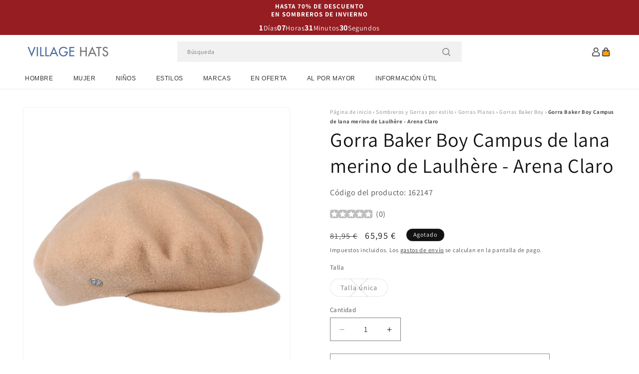

--- FILE ---
content_type: text/html; charset=utf-8
request_url: https://www.sombrerosygorras.es/products/gorra-baker-boy-campus-de-lana-merino-de-heritage-par-laulhere-arena-claro
body_size: 56336
content:
<!doctype html>
<html class="js" lang="es">
  <head>
    <meta charset="utf-8">
    <meta http-equiv="X-UA-Compatible" content="IE=edge">
    <meta name="viewport" content="width=device-width,initial-scale=1">
    <meta name="theme-color" content="">
    <link rel="canonical" href="https://www.sombrerosygorras.es/products/gorra-baker-boy-campus-de-lana-merino-de-heritage-par-laulhere-arena-claro"><link rel="icon" type="image/png" href="//www.sombrerosygorras.es/cdn/shop/files/villagehats-favicon.png?crop=center&height=32&v=1628265256&width=32"><link rel="preconnect" href="https://fonts.shopifycdn.com" crossorigin><title>
      Gorra Baker Boy Campus de lana merino de Laulhère - Arena Claro
 &ndash; Sombreros y Gorras</title>

    
      <meta name="description" content="Esta es la gorra Baker Boy Campus de lana merino de Laulhère en arena claro ¡Esta hermosa gorra baker boy te hará ser el centro de atención! Hecha de lana merino y cuenta con una insignia Laulhère, este sombrero te mantendrá elegante cómodo y cálido en los meses más fríos. ¡No te pierdas esta fabulosa gorra!Laulhère fue fundado en 1840 al pie de los Pirineos, cerca de Pau, en la comuna de Oloron Sainte-Marie, que en su apogeo se jactaba de una docena de fabricantes de boinas, y es conocida como la cuna de la boina.Laulhère es ahora el único fabricante de boinas que queda en Francia, y tiene un patrimonio único y excepcionalmente antiguo. Con la toma de posesión de su hermano Blancq-Olibet, Laulhère encarna toda la tradición con la misión de preservar esta práctica cultural invaluable como parte del patrimonio de Francia y está trabajando para resucitar la boina en Francia y en todo el mundo.">
    

    

<meta property="og:site_name" content="Sombreros y Gorras">
<meta property="og:url" content="https://www.sombrerosygorras.es/products/gorra-baker-boy-campus-de-lana-merino-de-heritage-par-laulhere-arena-claro">
<meta property="og:title" content="Gorra Baker Boy Campus de lana merino de Laulhère - Arena Claro">
<meta property="og:type" content="product">
<meta property="og:description" content="Esta es la gorra Baker Boy Campus de lana merino de Laulhère en arena claro ¡Esta hermosa gorra baker boy te hará ser el centro de atención! Hecha de lana merino y cuenta con una insignia Laulhère, este sombrero te mantendrá elegante cómodo y cálido en los meses más fríos. ¡No te pierdas esta fabulosa gorra!Laulhère fue fundado en 1840 al pie de los Pirineos, cerca de Pau, en la comuna de Oloron Sainte-Marie, que en su apogeo se jactaba de una docena de fabricantes de boinas, y es conocida como la cuna de la boina.Laulhère es ahora el único fabricante de boinas que queda en Francia, y tiene un patrimonio único y excepcionalmente antiguo. Con la toma de posesión de su hermano Blancq-Olibet, Laulhère encarna toda la tradición con la misión de preservar esta práctica cultural invaluable como parte del patrimonio de Francia y está trabajando para resucitar la boina en Francia y en todo el mundo."><meta property="og:image" content="http://www.sombrerosygorras.es/cdn/shop/products/162147_8702d3b1-c9d6-4170-8e62-d7575116983b.jpg?v=1634080401">
  <meta property="og:image:secure_url" content="https://www.sombrerosygorras.es/cdn/shop/products/162147_8702d3b1-c9d6-4170-8e62-d7575116983b.jpg?v=1634080401">
  <meta property="og:image:width" content="1000">
  <meta property="og:image:height" content="1000"><meta property="og:price:amount" content="65,95">
  <meta property="og:price:currency" content="EUR"><meta name="twitter:card" content="summary_large_image">
<meta name="twitter:title" content="Gorra Baker Boy Campus de lana merino de Laulhère - Arena Claro">
<meta name="twitter:description" content="Esta es la gorra Baker Boy Campus de lana merino de Laulhère en arena claro ¡Esta hermosa gorra baker boy te hará ser el centro de atención! Hecha de lana merino y cuenta con una insignia Laulhère, este sombrero te mantendrá elegante cómodo y cálido en los meses más fríos. ¡No te pierdas esta fabulosa gorra!Laulhère fue fundado en 1840 al pie de los Pirineos, cerca de Pau, en la comuna de Oloron Sainte-Marie, que en su apogeo se jactaba de una docena de fabricantes de boinas, y es conocida como la cuna de la boina.Laulhère es ahora el único fabricante de boinas que queda en Francia, y tiene un patrimonio único y excepcionalmente antiguo. Con la toma de posesión de su hermano Blancq-Olibet, Laulhère encarna toda la tradición con la misión de preservar esta práctica cultural invaluable como parte del patrimonio de Francia y está trabajando para resucitar la boina en Francia y en todo el mundo.">


    <script src="//www.sombrerosygorras.es/cdn/shop/t/124/assets/constants.js?v=132983761750457495441767791592" defer="defer"></script>
    <script src="//www.sombrerosygorras.es/cdn/shop/t/124/assets/pubsub.js?v=158357773527763999511767791592" defer="defer"></script>
    <script src="//www.sombrerosygorras.es/cdn/shop/t/124/assets/global.js?v=170942271831532361451767791592" defer="defer"></script>
    <script src="//www.sombrerosygorras.es/cdn/shop/t/124/assets/details-disclosure.js?v=13653116266235556501767791592" defer="defer"></script>
    <script src="//www.sombrerosygorras.es/cdn/shop/t/124/assets/details-modal.js?v=117271651776773267631767791592" defer="defer"></script>
    <script src="//www.sombrerosygorras.es/cdn/shop/t/124/assets/search-form.js?v=66046018547321011411767791592" defer="defer"></script>
    <script src="//www.sombrerosygorras.es/cdn/shop/t/124/assets/custom.js?v=160029457547753305471767791592" defer="defer"></script><script src="//www.sombrerosygorras.es/cdn/shop/t/124/assets/animations.js?v=88693664871331136111767791592" defer="defer"></script><script>window.performance && window.performance.mark && window.performance.mark('shopify.content_for_header.start');</script><meta id="shopify-digital-wallet" name="shopify-digital-wallet" content="/57533464743/digital_wallets/dialog">
<meta name="shopify-checkout-api-token" content="c09d8bc12abf39477502dc04769814d8">
<meta id="in-context-paypal-metadata" data-shop-id="57533464743" data-venmo-supported="false" data-environment="production" data-locale="es_ES" data-paypal-v4="true" data-currency="EUR">
<link rel="alternate" type="application/json+oembed" href="https://www.sombrerosygorras.es/products/gorra-baker-boy-campus-de-lana-merino-de-heritage-par-laulhere-arena-claro.oembed">
<script async="async" src="/checkouts/internal/preloads.js?locale=es-ES"></script>
<script id="apple-pay-shop-capabilities" type="application/json">{"shopId":57533464743,"countryCode":"GB","currencyCode":"EUR","merchantCapabilities":["supports3DS"],"merchantId":"gid:\/\/shopify\/Shop\/57533464743","merchantName":"Sombreros y Gorras","requiredBillingContactFields":["postalAddress","email","phone"],"requiredShippingContactFields":["postalAddress","email","phone"],"shippingType":"shipping","supportedNetworks":["visa","maestro","masterCard","amex","discover","elo"],"total":{"type":"pending","label":"Sombreros y Gorras","amount":"1.00"},"shopifyPaymentsEnabled":true,"supportsSubscriptions":true}</script>
<script id="shopify-features" type="application/json">{"accessToken":"c09d8bc12abf39477502dc04769814d8","betas":["rich-media-storefront-analytics"],"domain":"www.sombrerosygorras.es","predictiveSearch":true,"shopId":57533464743,"locale":"es"}</script>
<script>var Shopify = Shopify || {};
Shopify.shop = "hatsandcaps-es.myshopify.com";
Shopify.locale = "es";
Shopify.currency = {"active":"EUR","rate":"1.0"};
Shopify.country = "ES";
Shopify.theme = {"name":"dawn-hc\/es - winter-sale-26","id":182502228346,"schema_name":"Dawn","schema_version":"15.0.1","theme_store_id":null,"role":"main"};
Shopify.theme.handle = "null";
Shopify.theme.style = {"id":null,"handle":null};
Shopify.cdnHost = "www.sombrerosygorras.es/cdn";
Shopify.routes = Shopify.routes || {};
Shopify.routes.root = "/";</script>
<script type="module">!function(o){(o.Shopify=o.Shopify||{}).modules=!0}(window);</script>
<script>!function(o){function n(){var o=[];function n(){o.push(Array.prototype.slice.apply(arguments))}return n.q=o,n}var t=o.Shopify=o.Shopify||{};t.loadFeatures=n(),t.autoloadFeatures=n()}(window);</script>
<script id="shop-js-analytics" type="application/json">{"pageType":"product"}</script>
<script defer="defer" async type="module" src="//www.sombrerosygorras.es/cdn/shopifycloud/shop-js/modules/v2/client.init-shop-cart-sync_BFpxDrjM.es.esm.js"></script>
<script defer="defer" async type="module" src="//www.sombrerosygorras.es/cdn/shopifycloud/shop-js/modules/v2/chunk.common_CnP21gUX.esm.js"></script>
<script defer="defer" async type="module" src="//www.sombrerosygorras.es/cdn/shopifycloud/shop-js/modules/v2/chunk.modal_D61HrJrg.esm.js"></script>
<script type="module">
  await import("//www.sombrerosygorras.es/cdn/shopifycloud/shop-js/modules/v2/client.init-shop-cart-sync_BFpxDrjM.es.esm.js");
await import("//www.sombrerosygorras.es/cdn/shopifycloud/shop-js/modules/v2/chunk.common_CnP21gUX.esm.js");
await import("//www.sombrerosygorras.es/cdn/shopifycloud/shop-js/modules/v2/chunk.modal_D61HrJrg.esm.js");

  window.Shopify.SignInWithShop?.initShopCartSync?.({"fedCMEnabled":true,"windoidEnabled":true});

</script>
<script id="__st">var __st={"a":57533464743,"offset":0,"reqid":"9b599274-18e2-4732-b8bf-4556c9e45415-1770046101","pageurl":"www.sombrerosygorras.es\/products\/gorra-baker-boy-campus-de-lana-merino-de-heritage-par-laulhere-arena-claro","u":"1cc86609848a","p":"product","rtyp":"product","rid":6906418954407};</script>
<script>window.ShopifyPaypalV4VisibilityTracking = true;</script>
<script id="captcha-bootstrap">!function(){'use strict';const t='contact',e='account',n='new_comment',o=[[t,t],['blogs',n],['comments',n],[t,'customer']],c=[[e,'customer_login'],[e,'guest_login'],[e,'recover_customer_password'],[e,'create_customer']],r=t=>t.map((([t,e])=>`form[action*='/${t}']:not([data-nocaptcha='true']) input[name='form_type'][value='${e}']`)).join(','),a=t=>()=>t?[...document.querySelectorAll(t)].map((t=>t.form)):[];function s(){const t=[...o],e=r(t);return a(e)}const i='password',u='form_key',d=['recaptcha-v3-token','g-recaptcha-response','h-captcha-response',i],f=()=>{try{return window.sessionStorage}catch{return}},m='__shopify_v',_=t=>t.elements[u];function p(t,e,n=!1){try{const o=window.sessionStorage,c=JSON.parse(o.getItem(e)),{data:r}=function(t){const{data:e,action:n}=t;return t[m]||n?{data:e,action:n}:{data:t,action:n}}(c);for(const[e,n]of Object.entries(r))t.elements[e]&&(t.elements[e].value=n);n&&o.removeItem(e)}catch(o){console.error('form repopulation failed',{error:o})}}const l='form_type',E='cptcha';function T(t){t.dataset[E]=!0}const w=window,h=w.document,L='Shopify',v='ce_forms',y='captcha';let A=!1;((t,e)=>{const n=(g='f06e6c50-85a8-45c8-87d0-21a2b65856fe',I='https://cdn.shopify.com/shopifycloud/storefront-forms-hcaptcha/ce_storefront_forms_captcha_hcaptcha.v1.5.2.iife.js',D={infoText:'Protegido por hCaptcha',privacyText:'Privacidad',termsText:'Términos'},(t,e,n)=>{const o=w[L][v],c=o.bindForm;if(c)return c(t,g,e,D).then(n);var r;o.q.push([[t,g,e,D],n]),r=I,A||(h.body.append(Object.assign(h.createElement('script'),{id:'captcha-provider',async:!0,src:r})),A=!0)});var g,I,D;w[L]=w[L]||{},w[L][v]=w[L][v]||{},w[L][v].q=[],w[L][y]=w[L][y]||{},w[L][y].protect=function(t,e){n(t,void 0,e),T(t)},Object.freeze(w[L][y]),function(t,e,n,w,h,L){const[v,y,A,g]=function(t,e,n){const i=e?o:[],u=t?c:[],d=[...i,...u],f=r(d),m=r(i),_=r(d.filter((([t,e])=>n.includes(e))));return[a(f),a(m),a(_),s()]}(w,h,L),I=t=>{const e=t.target;return e instanceof HTMLFormElement?e:e&&e.form},D=t=>v().includes(t);t.addEventListener('submit',(t=>{const e=I(t);if(!e)return;const n=D(e)&&!e.dataset.hcaptchaBound&&!e.dataset.recaptchaBound,o=_(e),c=g().includes(e)&&(!o||!o.value);(n||c)&&t.preventDefault(),c&&!n&&(function(t){try{if(!f())return;!function(t){const e=f();if(!e)return;const n=_(t);if(!n)return;const o=n.value;o&&e.removeItem(o)}(t);const e=Array.from(Array(32),(()=>Math.random().toString(36)[2])).join('');!function(t,e){_(t)||t.append(Object.assign(document.createElement('input'),{type:'hidden',name:u})),t.elements[u].value=e}(t,e),function(t,e){const n=f();if(!n)return;const o=[...t.querySelectorAll(`input[type='${i}']`)].map((({name:t})=>t)),c=[...d,...o],r={};for(const[a,s]of new FormData(t).entries())c.includes(a)||(r[a]=s);n.setItem(e,JSON.stringify({[m]:1,action:t.action,data:r}))}(t,e)}catch(e){console.error('failed to persist form',e)}}(e),e.submit())}));const S=(t,e)=>{t&&!t.dataset[E]&&(n(t,e.some((e=>e===t))),T(t))};for(const o of['focusin','change'])t.addEventListener(o,(t=>{const e=I(t);D(e)&&S(e,y())}));const B=e.get('form_key'),M=e.get(l),P=B&&M;t.addEventListener('DOMContentLoaded',(()=>{const t=y();if(P)for(const e of t)e.elements[l].value===M&&p(e,B);[...new Set([...A(),...v().filter((t=>'true'===t.dataset.shopifyCaptcha))])].forEach((e=>S(e,t)))}))}(h,new URLSearchParams(w.location.search),n,t,e,['guest_login'])})(!0,!0)}();</script>
<script integrity="sha256-4kQ18oKyAcykRKYeNunJcIwy7WH5gtpwJnB7kiuLZ1E=" data-source-attribution="shopify.loadfeatures" defer="defer" src="//www.sombrerosygorras.es/cdn/shopifycloud/storefront/assets/storefront/load_feature-a0a9edcb.js" crossorigin="anonymous"></script>
<script data-source-attribution="shopify.dynamic_checkout.dynamic.init">var Shopify=Shopify||{};Shopify.PaymentButton=Shopify.PaymentButton||{isStorefrontPortableWallets:!0,init:function(){window.Shopify.PaymentButton.init=function(){};var t=document.createElement("script");t.src="https://www.sombrerosygorras.es/cdn/shopifycloud/portable-wallets/latest/portable-wallets.es.js",t.type="module",document.head.appendChild(t)}};
</script>
<script data-source-attribution="shopify.dynamic_checkout.buyer_consent">
  function portableWalletsHideBuyerConsent(e){var t=document.getElementById("shopify-buyer-consent"),n=document.getElementById("shopify-subscription-policy-button");t&&n&&(t.classList.add("hidden"),t.setAttribute("aria-hidden","true"),n.removeEventListener("click",e))}function portableWalletsShowBuyerConsent(e){var t=document.getElementById("shopify-buyer-consent"),n=document.getElementById("shopify-subscription-policy-button");t&&n&&(t.classList.remove("hidden"),t.removeAttribute("aria-hidden"),n.addEventListener("click",e))}window.Shopify?.PaymentButton&&(window.Shopify.PaymentButton.hideBuyerConsent=portableWalletsHideBuyerConsent,window.Shopify.PaymentButton.showBuyerConsent=portableWalletsShowBuyerConsent);
</script>
<script>
  function portableWalletsCleanup(e){e&&e.src&&console.error("Failed to load portable wallets script "+e.src);var t=document.querySelectorAll("shopify-accelerated-checkout .shopify-payment-button__skeleton, shopify-accelerated-checkout-cart .wallet-cart-button__skeleton"),e=document.getElementById("shopify-buyer-consent");for(let e=0;e<t.length;e++)t[e].remove();e&&e.remove()}function portableWalletsNotLoadedAsModule(e){e instanceof ErrorEvent&&"string"==typeof e.message&&e.message.includes("import.meta")&&"string"==typeof e.filename&&e.filename.includes("portable-wallets")&&(window.removeEventListener("error",portableWalletsNotLoadedAsModule),window.Shopify.PaymentButton.failedToLoad=e,"loading"===document.readyState?document.addEventListener("DOMContentLoaded",window.Shopify.PaymentButton.init):window.Shopify.PaymentButton.init())}window.addEventListener("error",portableWalletsNotLoadedAsModule);
</script>

<script type="module" src="https://www.sombrerosygorras.es/cdn/shopifycloud/portable-wallets/latest/portable-wallets.es.js" onError="portableWalletsCleanup(this)" crossorigin="anonymous"></script>
<script nomodule>
  document.addEventListener("DOMContentLoaded", portableWalletsCleanup);
</script>

<script id='scb4127' type='text/javascript' async='' src='https://www.sombrerosygorras.es/cdn/shopifycloud/privacy-banner/storefront-banner.js'></script><link id="shopify-accelerated-checkout-styles" rel="stylesheet" media="screen" href="https://www.sombrerosygorras.es/cdn/shopifycloud/portable-wallets/latest/accelerated-checkout-backwards-compat.css" crossorigin="anonymous">
<style id="shopify-accelerated-checkout-cart">
        #shopify-buyer-consent {
  margin-top: 1em;
  display: inline-block;
  width: 100%;
}

#shopify-buyer-consent.hidden {
  display: none;
}

#shopify-subscription-policy-button {
  background: none;
  border: none;
  padding: 0;
  text-decoration: underline;
  font-size: inherit;
  cursor: pointer;
}

#shopify-subscription-policy-button::before {
  box-shadow: none;
}

      </style>
<link rel="stylesheet" media="screen" href="//www.sombrerosygorras.es/cdn/shop/t/124/compiled_assets/styles.css?v=8336">
<script id="sections-script" data-sections="announcement-bar-alt,header-alt" defer="defer" src="//www.sombrerosygorras.es/cdn/shop/t/124/compiled_assets/scripts.js?v=8336"></script>
<script>window.performance && window.performance.mark && window.performance.mark('shopify.content_for_header.end');</script>


    <style data-shopify>
      @font-face {
  font-family: Assistant;
  font-weight: 400;
  font-style: normal;
  font-display: swap;
  src: url("//www.sombrerosygorras.es/cdn/fonts/assistant/assistant_n4.9120912a469cad1cc292572851508ca49d12e768.woff2") format("woff2"),
       url("//www.sombrerosygorras.es/cdn/fonts/assistant/assistant_n4.6e9875ce64e0fefcd3f4446b7ec9036b3ddd2985.woff") format("woff");
}

      @font-face {
  font-family: Assistant;
  font-weight: 700;
  font-style: normal;
  font-display: swap;
  src: url("//www.sombrerosygorras.es/cdn/fonts/assistant/assistant_n7.bf44452348ec8b8efa3aa3068825305886b1c83c.woff2") format("woff2"),
       url("//www.sombrerosygorras.es/cdn/fonts/assistant/assistant_n7.0c887fee83f6b3bda822f1150b912c72da0f7b64.woff") format("woff");
}

      
      
      @font-face {
  font-family: Assistant;
  font-weight: 400;
  font-style: normal;
  font-display: swap;
  src: url("//www.sombrerosygorras.es/cdn/fonts/assistant/assistant_n4.9120912a469cad1cc292572851508ca49d12e768.woff2") format("woff2"),
       url("//www.sombrerosygorras.es/cdn/fonts/assistant/assistant_n4.6e9875ce64e0fefcd3f4446b7ec9036b3ddd2985.woff") format("woff");
}


      
        :root,
        .color-background-1 {
          --color-background: 255,255,255;
        
          --gradient-background: #ffffff;
        

        

        --color-foreground: 18,18,18;
        --color-background-contrast: 191,191,191;
        --color-shadow: 18,18,18;
        --color-button: 18,18,18;
        --color-button-text: 255,255,255;
        --color-secondary-button: 255,255,255;
        --color-secondary-button-text: 18,18,18;
        --color-link: 18,18,18;
        --color-badge-foreground: 18,18,18;
        --color-badge-background: 255,255,255;
        --color-badge-border: 18,18,18;
        --payment-terms-background-color: rgb(255 255 255);
      }
      
        
        .color-background-2 {
          --color-background: 243,243,243;
        
          --gradient-background: #f3f3f3;
        

        

        --color-foreground: 18,18,18;
        --color-background-contrast: 179,179,179;
        --color-shadow: 18,18,18;
        --color-button: 18,18,18;
        --color-button-text: 243,243,243;
        --color-secondary-button: 243,243,243;
        --color-secondary-button-text: 18,18,18;
        --color-link: 18,18,18;
        --color-badge-foreground: 18,18,18;
        --color-badge-background: 243,243,243;
        --color-badge-border: 18,18,18;
        --payment-terms-background-color: rgb(243 243 243);
      }
      
        
        .color-inverse {
          --color-background: 18,18,18;
        
          --gradient-background: #121212;
        

        

        --color-foreground: 255,255,255;
        --color-background-contrast: 146,146,146;
        --color-shadow: 18,18,18;
        --color-button: 255,255,255;
        --color-button-text: 18,18,18;
        --color-secondary-button: 18,18,18;
        --color-secondary-button-text: 255,255,255;
        --color-link: 255,255,255;
        --color-badge-foreground: 255,255,255;
        --color-badge-background: 18,18,18;
        --color-badge-border: 255,255,255;
        --payment-terms-background-color: rgb(18 18 18);
      }
      
        
        .color-accent-1 {
          --color-background: 242,242,242;
        
          --gradient-background: #f2f2f2;
        

        

        --color-foreground: 137,0,0;
        --color-background-contrast: 178,178,178;
        --color-shadow: 18,18,18;
        --color-button: 255,255,255;
        --color-button-text: 18,18,18;
        --color-secondary-button: 242,242,242;
        --color-secondary-button-text: 137,0,0;
        --color-link: 137,0,0;
        --color-badge-foreground: 137,0,0;
        --color-badge-background: 242,242,242;
        --color-badge-border: 137,0,0;
        --payment-terms-background-color: rgb(242 242 242);
      }
      
        
        .color-accent-2 {
          --color-background: 150,29,34;
        
          --gradient-background: #961d22;
        

        

        --color-foreground: 255,255,255;
        --color-background-contrast: 43,8,10;
        --color-shadow: 18,18,18;
        --color-button: 255,255,255;
        --color-button-text: 150,29,34;
        --color-secondary-button: 150,29,34;
        --color-secondary-button-text: 255,255,255;
        --color-link: 255,255,255;
        --color-badge-foreground: 255,255,255;
        --color-badge-background: 150,29,34;
        --color-badge-border: 255,255,255;
        --payment-terms-background-color: rgb(150 29 34);
      }
      

      body, .color-background-1, .color-background-2, .color-inverse, .color-accent-1, .color-accent-2 {
        color: rgba(var(--color-foreground), 0.75);
        background-color: rgb(var(--color-background));
      }

      :root {
        --font-body-family: Assistant, sans-serif;
        --font-body-style: normal;
        --font-body-weight: 400;
        --font-body-weight-bold: 700;

        --font-heading-family: Assistant, sans-serif;
        --font-heading-style: normal;
        --font-heading-weight: 400;

        --font-body-scale: 1.0;
        --font-heading-scale: 1.0;

        --media-padding: px;
        --media-border-opacity: 0.05;
        --media-border-width: 1px;
        --media-radius: 0px;
        --media-shadow-opacity: 0.0;
        --media-shadow-horizontal-offset: 0px;
        --media-shadow-vertical-offset: 4px;
        --media-shadow-blur-radius: 5px;
        --media-shadow-visible: 0;

        --page-width: 202rem;
        --page-width-margin: 0rem;

        --product-card-image-padding: 0.0rem;
        --product-card-corner-radius: 0.0rem;
        --product-card-text-alignment: left;
        --product-card-border-width: 0.0rem;
        --product-card-border-opacity: 0.1;
        --product-card-shadow-opacity: 0.0;
        --product-card-shadow-visible: 0;
        --product-card-shadow-horizontal-offset: 0.0rem;
        --product-card-shadow-vertical-offset: 0.4rem;
        --product-card-shadow-blur-radius: 0.5rem;

        --collection-card-image-padding: 0.0rem;
        --collection-card-corner-radius: 0.0rem;
        --collection-card-text-alignment: left;
        --collection-card-border-width: 0.0rem;
        --collection-card-border-opacity: 0.0;
        --collection-card-shadow-opacity: 0.1;
        --collection-card-shadow-visible: 1;
        --collection-card-shadow-horizontal-offset: 0.0rem;
        --collection-card-shadow-vertical-offset: 0.0rem;
        --collection-card-shadow-blur-radius: 0.0rem;

        --blog-card-image-padding: 0.0rem;
        --blog-card-corner-radius: 0.0rem;
        --blog-card-text-alignment: left;
        --blog-card-border-width: 0.0rem;
        --blog-card-border-opacity: 0.0;
        --blog-card-shadow-opacity: 0.1;
        --blog-card-shadow-visible: 1;
        --blog-card-shadow-horizontal-offset: 0.0rem;
        --blog-card-shadow-vertical-offset: 0.0rem;
        --blog-card-shadow-blur-radius: 0.0rem;

        --badge-corner-radius: 4.0rem;

        --popup-border-width: 1px;
        --popup-border-opacity: 0.1;
        --popup-corner-radius: 0px;
        --popup-shadow-opacity: 0.0;
        --popup-shadow-horizontal-offset: 0px;
        --popup-shadow-vertical-offset: 4px;
        --popup-shadow-blur-radius: 5px;

        --drawer-border-width: 1px;
        --drawer-border-opacity: 0.1;
        --drawer-shadow-opacity: 0.0;
        --drawer-shadow-horizontal-offset: 0px;
        --drawer-shadow-vertical-offset: 4px;
        --drawer-shadow-blur-radius: 5px;

        --spacing-sections-desktop: 0px;
        --spacing-sections-mobile: 0px;

        --grid-desktop-vertical-spacing: 8px;
        --grid-desktop-horizontal-spacing: 8px;
        --grid-mobile-vertical-spacing: 4px;
        --grid-mobile-horizontal-spacing: 4px;

        --text-boxes-border-opacity: 0.1;
        --text-boxes-border-width: 0px;
        --text-boxes-radius: 0px;
        --text-boxes-shadow-opacity: 0.0;
        --text-boxes-shadow-visible: 0;
        --text-boxes-shadow-horizontal-offset: 0px;
        --text-boxes-shadow-vertical-offset: 4px;
        --text-boxes-shadow-blur-radius: 5px;

        --buttons-radius: 0px;
        --buttons-radius-outset: 0px;
        --buttons-border-width: 1px;
        --buttons-border-opacity: 1.0;
        --buttons-shadow-opacity: 0.0;
        --buttons-shadow-visible: 0;
        --buttons-shadow-horizontal-offset: 0px;
        --buttons-shadow-vertical-offset: 4px;
        --buttons-shadow-blur-radius: 5px;
        --buttons-border-offset: 0px;

        --inputs-radius: 0px;
        --inputs-border-width: 1px;
        --inputs-border-opacity: 0.55;
        --inputs-shadow-opacity: 0.0;
        --inputs-shadow-horizontal-offset: 0px;
        --inputs-margin-offset: 0px;
        --inputs-shadow-vertical-offset: 4px;
        --inputs-shadow-blur-radius: 5px;
        --inputs-radius-outset: 0px;

        --variant-pills-radius: 40px;
        --variant-pills-border-width: 1px;
        --variant-pills-border-opacity: 0.55;
        --variant-pills-shadow-opacity: 0.0;
        --variant-pills-shadow-horizontal-offset: 0px;
        --variant-pills-shadow-vertical-offset: 4px;
        --variant-pills-shadow-blur-radius: 5px;

        --color-sale-text: 250, 69, 69;
      }

      *,
      *::before,
      *::after {
        box-sizing: inherit;
      }

      html {
        box-sizing: border-box;
        font-size: calc(var(--font-body-scale) * 62.5%);
        height: 100%;
      }

      body {
        display: grid;
        grid-template-rows: auto auto 1fr auto;
        grid-template-columns: 100%;
        min-height: 100%;
        margin: 0;
        font-size: 1.5rem;
        letter-spacing: 0.06rem;
        line-height: calc(1 + 0.8 / var(--font-body-scale));
        font-family: var(--font-body-family);
        font-style: var(--font-body-style);
        font-weight: var(--font-body-weight);
      }

      @media screen and (min-width: 750px) {
        body {
          font-size: 1.6rem;
        }
      }
    </style>

    <link href="//www.sombrerosygorras.es/cdn/shop/t/124/assets/base.css?v=9935978080642652711767791592" rel="stylesheet" type="text/css" media="all" />
    <link href="//www.sombrerosygorras.es/cdn/shop/t/124/assets/custom.css?v=95326523406766334361767791592" rel="stylesheet" type="text/css" media="all" />
    <link rel="stylesheet" href="//www.sombrerosygorras.es/cdn/shop/t/124/assets/component-cart-items.css?v=77791345132441239161767791592" media="print" onload="this.media='all'"><link href="//www.sombrerosygorras.es/cdn/shop/t/124/assets/component-cart-drawer.css?v=58451691926116899181767791592" rel="stylesheet" type="text/css" media="all" />
      <link href="//www.sombrerosygorras.es/cdn/shop/t/124/assets/component-cart.css?v=165982380921400067651767791592" rel="stylesheet" type="text/css" media="all" />
      <link href="//www.sombrerosygorras.es/cdn/shop/t/124/assets/component-totals.css?v=15906652033866631521767791592" rel="stylesheet" type="text/css" media="all" />
      <link href="//www.sombrerosygorras.es/cdn/shop/t/124/assets/component-price.css?v=70172745017360139101767791592" rel="stylesheet" type="text/css" media="all" />
      <link href="//www.sombrerosygorras.es/cdn/shop/t/124/assets/component-discounts.css?v=152760482443307489271767791592" rel="stylesheet" type="text/css" media="all" />

      <link rel="preload" as="font" href="//www.sombrerosygorras.es/cdn/fonts/assistant/assistant_n4.9120912a469cad1cc292572851508ca49d12e768.woff2" type="font/woff2" crossorigin>
      

      <link rel="preload" as="font" href="//www.sombrerosygorras.es/cdn/fonts/assistant/assistant_n4.9120912a469cad1cc292572851508ca49d12e768.woff2" type="font/woff2" crossorigin>
      
<link href="//www.sombrerosygorras.es/cdn/shop/t/124/assets/component-localization-form.css?v=120620094879297847921767791592" rel="stylesheet" type="text/css" media="all" />
      <script src="//www.sombrerosygorras.es/cdn/shop/t/124/assets/localization-form.js?v=144176611646395275351767791592" defer="defer"></script><link
        rel="stylesheet"
        href="//www.sombrerosygorras.es/cdn/shop/t/124/assets/component-predictive-search.css?v=118923337488134913561767791592"
        media="print"
        onload="this.media='all'"
      ><script>
      if (Shopify.designMode) {
        document.documentElement.classList.add('shopify-design-mode');
      }
    </script><style>#shopify-pc__banner__btn-decline, #shopify-pc__prefs__header-decline { display: none; }</style><script src="https://cdn.shopify.com/extensions/019b0289-a7b2-75c4-bc89-75da59821462/avada-app-75/assets/air-reviews-summary.js" type="text/javascript" defer="defer"></script>
<script src="https://cdn.shopify.com/extensions/6c66d7d0-f631-46bf-8039-ad48ac607ad6/forms-2301/assets/shopify-forms-loader.js" type="text/javascript" defer="defer"></script>
<script src="https://cdn.shopify.com/extensions/019b0289-a7b2-75c4-bc89-75da59821462/avada-app-75/assets/air-reviews.js" type="text/javascript" defer="defer"></script>
<script src="https://cdn.shopify.com/extensions/019b0289-a7b2-75c4-bc89-75da59821462/avada-app-75/assets/air-reviews-block.js" type="text/javascript" defer="defer"></script>
<link href="https://monorail-edge.shopifysvc.com" rel="dns-prefetch">
<script>(function(){if ("sendBeacon" in navigator && "performance" in window) {try {var session_token_from_headers = performance.getEntriesByType('navigation')[0].serverTiming.find(x => x.name == '_s').description;} catch {var session_token_from_headers = undefined;}var session_cookie_matches = document.cookie.match(/_shopify_s=([^;]*)/);var session_token_from_cookie = session_cookie_matches && session_cookie_matches.length === 2 ? session_cookie_matches[1] : "";var session_token = session_token_from_headers || session_token_from_cookie || "";function handle_abandonment_event(e) {var entries = performance.getEntries().filter(function(entry) {return /monorail-edge.shopifysvc.com/.test(entry.name);});if (!window.abandonment_tracked && entries.length === 0) {window.abandonment_tracked = true;var currentMs = Date.now();var navigation_start = performance.timing.navigationStart;var payload = {shop_id: 57533464743,url: window.location.href,navigation_start,duration: currentMs - navigation_start,session_token,page_type: "product"};window.navigator.sendBeacon("https://monorail-edge.shopifysvc.com/v1/produce", JSON.stringify({schema_id: "online_store_buyer_site_abandonment/1.1",payload: payload,metadata: {event_created_at_ms: currentMs,event_sent_at_ms: currentMs}}));}}window.addEventListener('pagehide', handle_abandonment_event);}}());</script>
<script id="web-pixels-manager-setup">(function e(e,d,r,n,o){if(void 0===o&&(o={}),!Boolean(null===(a=null===(i=window.Shopify)||void 0===i?void 0:i.analytics)||void 0===a?void 0:a.replayQueue)){var i,a;window.Shopify=window.Shopify||{};var t=window.Shopify;t.analytics=t.analytics||{};var s=t.analytics;s.replayQueue=[],s.publish=function(e,d,r){return s.replayQueue.push([e,d,r]),!0};try{self.performance.mark("wpm:start")}catch(e){}var l=function(){var e={modern:/Edge?\/(1{2}[4-9]|1[2-9]\d|[2-9]\d{2}|\d{4,})\.\d+(\.\d+|)|Firefox\/(1{2}[4-9]|1[2-9]\d|[2-9]\d{2}|\d{4,})\.\d+(\.\d+|)|Chrom(ium|e)\/(9{2}|\d{3,})\.\d+(\.\d+|)|(Maci|X1{2}).+ Version\/(15\.\d+|(1[6-9]|[2-9]\d|\d{3,})\.\d+)([,.]\d+|)( \(\w+\)|)( Mobile\/\w+|) Safari\/|Chrome.+OPR\/(9{2}|\d{3,})\.\d+\.\d+|(CPU[ +]OS|iPhone[ +]OS|CPU[ +]iPhone|CPU IPhone OS|CPU iPad OS)[ +]+(15[._]\d+|(1[6-9]|[2-9]\d|\d{3,})[._]\d+)([._]\d+|)|Android:?[ /-](13[3-9]|1[4-9]\d|[2-9]\d{2}|\d{4,})(\.\d+|)(\.\d+|)|Android.+Firefox\/(13[5-9]|1[4-9]\d|[2-9]\d{2}|\d{4,})\.\d+(\.\d+|)|Android.+Chrom(ium|e)\/(13[3-9]|1[4-9]\d|[2-9]\d{2}|\d{4,})\.\d+(\.\d+|)|SamsungBrowser\/([2-9]\d|\d{3,})\.\d+/,legacy:/Edge?\/(1[6-9]|[2-9]\d|\d{3,})\.\d+(\.\d+|)|Firefox\/(5[4-9]|[6-9]\d|\d{3,})\.\d+(\.\d+|)|Chrom(ium|e)\/(5[1-9]|[6-9]\d|\d{3,})\.\d+(\.\d+|)([\d.]+$|.*Safari\/(?![\d.]+ Edge\/[\d.]+$))|(Maci|X1{2}).+ Version\/(10\.\d+|(1[1-9]|[2-9]\d|\d{3,})\.\d+)([,.]\d+|)( \(\w+\)|)( Mobile\/\w+|) Safari\/|Chrome.+OPR\/(3[89]|[4-9]\d|\d{3,})\.\d+\.\d+|(CPU[ +]OS|iPhone[ +]OS|CPU[ +]iPhone|CPU IPhone OS|CPU iPad OS)[ +]+(10[._]\d+|(1[1-9]|[2-9]\d|\d{3,})[._]\d+)([._]\d+|)|Android:?[ /-](13[3-9]|1[4-9]\d|[2-9]\d{2}|\d{4,})(\.\d+|)(\.\d+|)|Mobile Safari.+OPR\/([89]\d|\d{3,})\.\d+\.\d+|Android.+Firefox\/(13[5-9]|1[4-9]\d|[2-9]\d{2}|\d{4,})\.\d+(\.\d+|)|Android.+Chrom(ium|e)\/(13[3-9]|1[4-9]\d|[2-9]\d{2}|\d{4,})\.\d+(\.\d+|)|Android.+(UC? ?Browser|UCWEB|U3)[ /]?(15\.([5-9]|\d{2,})|(1[6-9]|[2-9]\d|\d{3,})\.\d+)\.\d+|SamsungBrowser\/(5\.\d+|([6-9]|\d{2,})\.\d+)|Android.+MQ{2}Browser\/(14(\.(9|\d{2,})|)|(1[5-9]|[2-9]\d|\d{3,})(\.\d+|))(\.\d+|)|K[Aa][Ii]OS\/(3\.\d+|([4-9]|\d{2,})\.\d+)(\.\d+|)/},d=e.modern,r=e.legacy,n=navigator.userAgent;return n.match(d)?"modern":n.match(r)?"legacy":"unknown"}(),u="modern"===l?"modern":"legacy",c=(null!=n?n:{modern:"",legacy:""})[u],f=function(e){return[e.baseUrl,"/wpm","/b",e.hashVersion,"modern"===e.buildTarget?"m":"l",".js"].join("")}({baseUrl:d,hashVersion:r,buildTarget:u}),m=function(e){var d=e.version,r=e.bundleTarget,n=e.surface,o=e.pageUrl,i=e.monorailEndpoint;return{emit:function(e){var a=e.status,t=e.errorMsg,s=(new Date).getTime(),l=JSON.stringify({metadata:{event_sent_at_ms:s},events:[{schema_id:"web_pixels_manager_load/3.1",payload:{version:d,bundle_target:r,page_url:o,status:a,surface:n,error_msg:t},metadata:{event_created_at_ms:s}}]});if(!i)return console&&console.warn&&console.warn("[Web Pixels Manager] No Monorail endpoint provided, skipping logging."),!1;try{return self.navigator.sendBeacon.bind(self.navigator)(i,l)}catch(e){}var u=new XMLHttpRequest;try{return u.open("POST",i,!0),u.setRequestHeader("Content-Type","text/plain"),u.send(l),!0}catch(e){return console&&console.warn&&console.warn("[Web Pixels Manager] Got an unhandled error while logging to Monorail."),!1}}}}({version:r,bundleTarget:l,surface:e.surface,pageUrl:self.location.href,monorailEndpoint:e.monorailEndpoint});try{o.browserTarget=l,function(e){var d=e.src,r=e.async,n=void 0===r||r,o=e.onload,i=e.onerror,a=e.sri,t=e.scriptDataAttributes,s=void 0===t?{}:t,l=document.createElement("script"),u=document.querySelector("head"),c=document.querySelector("body");if(l.async=n,l.src=d,a&&(l.integrity=a,l.crossOrigin="anonymous"),s)for(var f in s)if(Object.prototype.hasOwnProperty.call(s,f))try{l.dataset[f]=s[f]}catch(e){}if(o&&l.addEventListener("load",o),i&&l.addEventListener("error",i),u)u.appendChild(l);else{if(!c)throw new Error("Did not find a head or body element to append the script");c.appendChild(l)}}({src:f,async:!0,onload:function(){if(!function(){var e,d;return Boolean(null===(d=null===(e=window.Shopify)||void 0===e?void 0:e.analytics)||void 0===d?void 0:d.initialized)}()){var d=window.webPixelsManager.init(e)||void 0;if(d){var r=window.Shopify.analytics;r.replayQueue.forEach((function(e){var r=e[0],n=e[1],o=e[2];d.publishCustomEvent(r,n,o)})),r.replayQueue=[],r.publish=d.publishCustomEvent,r.visitor=d.visitor,r.initialized=!0}}},onerror:function(){return m.emit({status:"failed",errorMsg:"".concat(f," has failed to load")})},sri:function(e){var d=/^sha384-[A-Za-z0-9+/=]+$/;return"string"==typeof e&&d.test(e)}(c)?c:"",scriptDataAttributes:o}),m.emit({status:"loading"})}catch(e){m.emit({status:"failed",errorMsg:(null==e?void 0:e.message)||"Unknown error"})}}})({shopId: 57533464743,storefrontBaseUrl: "https://www.sombrerosygorras.es",extensionsBaseUrl: "https://extensions.shopifycdn.com/cdn/shopifycloud/web-pixels-manager",monorailEndpoint: "https://monorail-edge.shopifysvc.com/unstable/produce_batch",surface: "storefront-renderer",enabledBetaFlags: ["2dca8a86"],webPixelsConfigList: [{"id":"621609127","configuration":"{\"config\":\"{\\\"pixel_id\\\":\\\"G-601K50T97T\\\",\\\"gtag_events\\\":[{\\\"type\\\":\\\"purchase\\\",\\\"action_label\\\":\\\"G-601K50T97T\\\"},{\\\"type\\\":\\\"page_view\\\",\\\"action_label\\\":\\\"G-601K50T97T\\\"},{\\\"type\\\":\\\"view_item\\\",\\\"action_label\\\":\\\"G-601K50T97T\\\"},{\\\"type\\\":\\\"search\\\",\\\"action_label\\\":\\\"G-601K50T97T\\\"},{\\\"type\\\":\\\"add_to_cart\\\",\\\"action_label\\\":\\\"G-601K50T97T\\\"},{\\\"type\\\":\\\"begin_checkout\\\",\\\"action_label\\\":\\\"G-601K50T97T\\\"},{\\\"type\\\":\\\"add_payment_info\\\",\\\"action_label\\\":\\\"G-601K50T97T\\\"}],\\\"enable_monitoring_mode\\\":false}\"}","eventPayloadVersion":"v1","runtimeContext":"OPEN","scriptVersion":"b2a88bafab3e21179ed38636efcd8a93","type":"APP","apiClientId":1780363,"privacyPurposes":[],"dataSharingAdjustments":{"protectedCustomerApprovalScopes":["read_customer_address","read_customer_email","read_customer_name","read_customer_personal_data","read_customer_phone"]}},{"id":"30900391","eventPayloadVersion":"1","runtimeContext":"LAX","scriptVersion":"4","type":"CUSTOM","privacyPurposes":[],"name":"google-tag-and-gtm"},{"id":"38928551","eventPayloadVersion":"1","runtimeContext":"LAX","scriptVersion":"1","type":"CUSTOM","privacyPurposes":[],"name":"ms-ads"},{"id":"shopify-app-pixel","configuration":"{}","eventPayloadVersion":"v1","runtimeContext":"STRICT","scriptVersion":"0450","apiClientId":"shopify-pixel","type":"APP","privacyPurposes":["ANALYTICS","MARKETING"]},{"id":"shopify-custom-pixel","eventPayloadVersion":"v1","runtimeContext":"LAX","scriptVersion":"0450","apiClientId":"shopify-pixel","type":"CUSTOM","privacyPurposes":["ANALYTICS","MARKETING"]}],isMerchantRequest: false,initData: {"shop":{"name":"Sombreros y Gorras","paymentSettings":{"currencyCode":"EUR"},"myshopifyDomain":"hatsandcaps-es.myshopify.com","countryCode":"GB","storefrontUrl":"https:\/\/www.sombrerosygorras.es"},"customer":null,"cart":null,"checkout":null,"productVariants":[{"price":{"amount":65.95,"currencyCode":"EUR"},"product":{"title":"Gorra Baker Boy Campus de lana merino de Laulhère - Arena Claro","vendor":"Héritage par Laulhère","id":"6906418954407","untranslatedTitle":"Gorra Baker Boy Campus de lana merino de Laulhère - Arena Claro","url":"\/products\/gorra-baker-boy-campus-de-lana-merino-de-heritage-par-laulhere-arena-claro","type":"Hats"},"id":"40668223996071","image":{"src":"\/\/www.sombrerosygorras.es\/cdn\/shop\/products\/162147_8702d3b1-c9d6-4170-8e62-d7575116983b.jpg?v=1634080401"},"sku":"162147LTSD1S","title":"Talla única","untranslatedTitle":"Talla única"}],"purchasingCompany":null},},"https://www.sombrerosygorras.es/cdn","1d2a099fw23dfb22ep557258f5m7a2edbae",{"modern":"","legacy":""},{"shopId":"57533464743","storefrontBaseUrl":"https:\/\/www.sombrerosygorras.es","extensionBaseUrl":"https:\/\/extensions.shopifycdn.com\/cdn\/shopifycloud\/web-pixels-manager","surface":"storefront-renderer","enabledBetaFlags":"[\"2dca8a86\"]","isMerchantRequest":"false","hashVersion":"1d2a099fw23dfb22ep557258f5m7a2edbae","publish":"custom","events":"[[\"page_viewed\",{}],[\"product_viewed\",{\"productVariant\":{\"price\":{\"amount\":65.95,\"currencyCode\":\"EUR\"},\"product\":{\"title\":\"Gorra Baker Boy Campus de lana merino de Laulhère - Arena Claro\",\"vendor\":\"Héritage par Laulhère\",\"id\":\"6906418954407\",\"untranslatedTitle\":\"Gorra Baker Boy Campus de lana merino de Laulhère - Arena Claro\",\"url\":\"\/products\/gorra-baker-boy-campus-de-lana-merino-de-heritage-par-laulhere-arena-claro\",\"type\":\"Hats\"},\"id\":\"40668223996071\",\"image\":{\"src\":\"\/\/www.sombrerosygorras.es\/cdn\/shop\/products\/162147_8702d3b1-c9d6-4170-8e62-d7575116983b.jpg?v=1634080401\"},\"sku\":\"162147LTSD1S\",\"title\":\"Talla única\",\"untranslatedTitle\":\"Talla única\"}}]]"});</script><script>
  window.ShopifyAnalytics = window.ShopifyAnalytics || {};
  window.ShopifyAnalytics.meta = window.ShopifyAnalytics.meta || {};
  window.ShopifyAnalytics.meta.currency = 'EUR';
  var meta = {"product":{"id":6906418954407,"gid":"gid:\/\/shopify\/Product\/6906418954407","vendor":"Héritage par Laulhère","type":"Hats","handle":"gorra-baker-boy-campus-de-lana-merino-de-heritage-par-laulhere-arena-claro","variants":[{"id":40668223996071,"price":6595,"name":"Gorra Baker Boy Campus de lana merino de Laulhère - Arena Claro - Talla única","public_title":"Talla única","sku":"162147LTSD1S"}],"remote":false},"page":{"pageType":"product","resourceType":"product","resourceId":6906418954407,"requestId":"9b599274-18e2-4732-b8bf-4556c9e45415-1770046101"}};
  for (var attr in meta) {
    window.ShopifyAnalytics.meta[attr] = meta[attr];
  }
</script>
<script class="analytics">
  (function () {
    var customDocumentWrite = function(content) {
      var jquery = null;

      if (window.jQuery) {
        jquery = window.jQuery;
      } else if (window.Checkout && window.Checkout.$) {
        jquery = window.Checkout.$;
      }

      if (jquery) {
        jquery('body').append(content);
      }
    };

    var hasLoggedConversion = function(token) {
      if (token) {
        return document.cookie.indexOf('loggedConversion=' + token) !== -1;
      }
      return false;
    }

    var setCookieIfConversion = function(token) {
      if (token) {
        var twoMonthsFromNow = new Date(Date.now());
        twoMonthsFromNow.setMonth(twoMonthsFromNow.getMonth() + 2);

        document.cookie = 'loggedConversion=' + token + '; expires=' + twoMonthsFromNow;
      }
    }

    var trekkie = window.ShopifyAnalytics.lib = window.trekkie = window.trekkie || [];
    if (trekkie.integrations) {
      return;
    }
    trekkie.methods = [
      'identify',
      'page',
      'ready',
      'track',
      'trackForm',
      'trackLink'
    ];
    trekkie.factory = function(method) {
      return function() {
        var args = Array.prototype.slice.call(arguments);
        args.unshift(method);
        trekkie.push(args);
        return trekkie;
      };
    };
    for (var i = 0; i < trekkie.methods.length; i++) {
      var key = trekkie.methods[i];
      trekkie[key] = trekkie.factory(key);
    }
    trekkie.load = function(config) {
      trekkie.config = config || {};
      trekkie.config.initialDocumentCookie = document.cookie;
      var first = document.getElementsByTagName('script')[0];
      var script = document.createElement('script');
      script.type = 'text/javascript';
      script.onerror = function(e) {
        var scriptFallback = document.createElement('script');
        scriptFallback.type = 'text/javascript';
        scriptFallback.onerror = function(error) {
                var Monorail = {
      produce: function produce(monorailDomain, schemaId, payload) {
        var currentMs = new Date().getTime();
        var event = {
          schema_id: schemaId,
          payload: payload,
          metadata: {
            event_created_at_ms: currentMs,
            event_sent_at_ms: currentMs
          }
        };
        return Monorail.sendRequest("https://" + monorailDomain + "/v1/produce", JSON.stringify(event));
      },
      sendRequest: function sendRequest(endpointUrl, payload) {
        // Try the sendBeacon API
        if (window && window.navigator && typeof window.navigator.sendBeacon === 'function' && typeof window.Blob === 'function' && !Monorail.isIos12()) {
          var blobData = new window.Blob([payload], {
            type: 'text/plain'
          });

          if (window.navigator.sendBeacon(endpointUrl, blobData)) {
            return true;
          } // sendBeacon was not successful

        } // XHR beacon

        var xhr = new XMLHttpRequest();

        try {
          xhr.open('POST', endpointUrl);
          xhr.setRequestHeader('Content-Type', 'text/plain');
          xhr.send(payload);
        } catch (e) {
          console.log(e);
        }

        return false;
      },
      isIos12: function isIos12() {
        return window.navigator.userAgent.lastIndexOf('iPhone; CPU iPhone OS 12_') !== -1 || window.navigator.userAgent.lastIndexOf('iPad; CPU OS 12_') !== -1;
      }
    };
    Monorail.produce('monorail-edge.shopifysvc.com',
      'trekkie_storefront_load_errors/1.1',
      {shop_id: 57533464743,
      theme_id: 182502228346,
      app_name: "storefront",
      context_url: window.location.href,
      source_url: "//www.sombrerosygorras.es/cdn/s/trekkie.storefront.c59ea00e0474b293ae6629561379568a2d7c4bba.min.js"});

        };
        scriptFallback.async = true;
        scriptFallback.src = '//www.sombrerosygorras.es/cdn/s/trekkie.storefront.c59ea00e0474b293ae6629561379568a2d7c4bba.min.js';
        first.parentNode.insertBefore(scriptFallback, first);
      };
      script.async = true;
      script.src = '//www.sombrerosygorras.es/cdn/s/trekkie.storefront.c59ea00e0474b293ae6629561379568a2d7c4bba.min.js';
      first.parentNode.insertBefore(script, first);
    };
    trekkie.load(
      {"Trekkie":{"appName":"storefront","development":false,"defaultAttributes":{"shopId":57533464743,"isMerchantRequest":null,"themeId":182502228346,"themeCityHash":"5977916269558327142","contentLanguage":"es","currency":"EUR"},"isServerSideCookieWritingEnabled":true,"monorailRegion":"shop_domain","enabledBetaFlags":["65f19447","b5387b81"]},"Session Attribution":{},"S2S":{"facebookCapiEnabled":false,"source":"trekkie-storefront-renderer","apiClientId":580111}}
    );

    var loaded = false;
    trekkie.ready(function() {
      if (loaded) return;
      loaded = true;

      window.ShopifyAnalytics.lib = window.trekkie;

      var originalDocumentWrite = document.write;
      document.write = customDocumentWrite;
      try { window.ShopifyAnalytics.merchantGoogleAnalytics.call(this); } catch(error) {};
      document.write = originalDocumentWrite;

      window.ShopifyAnalytics.lib.page(null,{"pageType":"product","resourceType":"product","resourceId":6906418954407,"requestId":"9b599274-18e2-4732-b8bf-4556c9e45415-1770046101","shopifyEmitted":true});

      var match = window.location.pathname.match(/checkouts\/(.+)\/(thank_you|post_purchase)/)
      var token = match? match[1]: undefined;
      if (!hasLoggedConversion(token)) {
        setCookieIfConversion(token);
        window.ShopifyAnalytics.lib.track("Viewed Product",{"currency":"EUR","variantId":40668223996071,"productId":6906418954407,"productGid":"gid:\/\/shopify\/Product\/6906418954407","name":"Gorra Baker Boy Campus de lana merino de Laulhère - Arena Claro - Talla única","price":"65.95","sku":"162147LTSD1S","brand":"Héritage par Laulhère","variant":"Talla única","category":"Hats","nonInteraction":true,"remote":false},undefined,undefined,{"shopifyEmitted":true});
      window.ShopifyAnalytics.lib.track("monorail:\/\/trekkie_storefront_viewed_product\/1.1",{"currency":"EUR","variantId":40668223996071,"productId":6906418954407,"productGid":"gid:\/\/shopify\/Product\/6906418954407","name":"Gorra Baker Boy Campus de lana merino de Laulhère - Arena Claro - Talla única","price":"65.95","sku":"162147LTSD1S","brand":"Héritage par Laulhère","variant":"Talla única","category":"Hats","nonInteraction":true,"remote":false,"referer":"https:\/\/www.sombrerosygorras.es\/products\/gorra-baker-boy-campus-de-lana-merino-de-heritage-par-laulhere-arena-claro"});
      }
    });


        var eventsListenerScript = document.createElement('script');
        eventsListenerScript.async = true;
        eventsListenerScript.src = "//www.sombrerosygorras.es/cdn/shopifycloud/storefront/assets/shop_events_listener-3da45d37.js";
        document.getElementsByTagName('head')[0].appendChild(eventsListenerScript);

})();</script>
  <script>
  if (!window.ga || (window.ga && typeof window.ga !== 'function')) {
    window.ga = function ga() {
      (window.ga.q = window.ga.q || []).push(arguments);
      if (window.Shopify && window.Shopify.analytics && typeof window.Shopify.analytics.publish === 'function') {
        window.Shopify.analytics.publish("ga_stub_called", {}, {sendTo: "google_osp_migration"});
      }
      console.error("Shopify's Google Analytics stub called with:", Array.from(arguments), "\nSee https://help.shopify.com/manual/promoting-marketing/pixels/pixel-migration#google for more information.");
    };
    if (window.Shopify && window.Shopify.analytics && typeof window.Shopify.analytics.publish === 'function') {
      window.Shopify.analytics.publish("ga_stub_initialized", {}, {sendTo: "google_osp_migration"});
    }
  }
</script>
<script
  defer
  src="https://www.sombrerosygorras.es/cdn/shopifycloud/perf-kit/shopify-perf-kit-3.1.0.min.js"
  data-application="storefront-renderer"
  data-shop-id="57533464743"
  data-render-region="gcp-us-east1"
  data-page-type="product"
  data-theme-instance-id="182502228346"
  data-theme-name="Dawn"
  data-theme-version="15.0.1"
  data-monorail-region="shop_domain"
  data-resource-timing-sampling-rate="10"
  data-shs="true"
  data-shs-beacon="true"
  data-shs-export-with-fetch="true"
  data-shs-logs-sample-rate="1"
  data-shs-beacon-endpoint="https://www.sombrerosygorras.es/api/collect"
></script>
</head>

  <body class="gradient animate--hover-default">
    <a class="skip-to-content-link button visually-hidden" href="#MainContent">
      Ir directamente al contenido
    </a>

<link href="//www.sombrerosygorras.es/cdn/shop/t/124/assets/quantity-popover.css?v=78745769908715669131767791592" rel="stylesheet" type="text/css" media="all" />
<link href="//www.sombrerosygorras.es/cdn/shop/t/124/assets/component-card.css?v=163376837188454313731767791592" rel="stylesheet" type="text/css" media="all" />

<script src="//www.sombrerosygorras.es/cdn/shop/t/124/assets/cart.js?v=53973376719736494311767791592" defer="defer"></script>
<script src="//www.sombrerosygorras.es/cdn/shop/t/124/assets/quantity-popover.js?v=987015268078116491767791592" defer="defer"></script>

<style>
  .drawer {
    visibility: hidden;
  }
  .goal-box {
    display: flex;
    flex-direction: column;
    align-items: center;
    text-align: center;
    margin: 0 0 9px;
    font-size: 0.7em;
    color: #333;
    background: #f1f1f1;
    padding: 7px;
  }
  .goal-box > p {
    margin: 0;
  }
</style>

<cart-drawer class="drawer is-empty">
  <div id="CartDrawer" class="cart-drawer">
    <div id="CartDrawer-Overlay" class="cart-drawer__overlay"></div>
    <div
      class="drawer__inner gradient color-background-1"
      role="dialog"
      aria-modal="true"
      aria-label="Tu carrito"
      tabindex="-1"
    ><div class="drawer__inner-empty">
          <div class="cart-drawer__warnings center">
            <div class="cart-drawer__empty-content">
              <h2 class="cart__empty-text">Tu carrito esta vacío</h2>
              <button
                class="drawer__close"
                type="button"
                onclick="this.closest('cart-drawer').close()"
                aria-label="Cerrar"
              >
                <svg width="16" height="16" viewBox="0 0 16 16" fill="none" xmlns="http://www.w3.org/2000/svg" aria-hidden="true" focusable="false" role="presentation" class="icon icon-close" fill="none" viewBox="0 0 18 17">
  <path d="M15.0677 15.0672C14.6774 15.4603 14.0418 15.4613 13.6504 15.0692L8.70763 10.1187C8.31698 9.72748 7.68296 9.72748 7.29231 10.1187L2.34708 15.0718C1.95664 15.4628 1.32071 15.4607 0.929971 15.07C0.539229 14.6792 0.537141 14.0433 0.928189 13.6529L5.8812 8.70763C6.27246 8.31698 6.27246 7.68296 5.8812 7.29231L0.928189 2.34708C0.537141 1.95664 0.53923 1.32071 0.929971 0.929971C1.32071 0.53923 1.95664 0.537141 2.34708 0.928189L7.29286 5.88175C7.6833 6.2728 8.31689 6.27305 8.70763 5.88231L13.655 0.934972C14.0443 0.545611 14.6756 0.54561 15.065 0.934971C15.4543 1.32433 15.4543 1.95561 15.065 2.34497L10.1171 7.29286C9.72655 7.68339 9.72655 8.31655 10.1171 8.70708L15.0654 13.6554C15.4549 14.0449 15.4559 14.6763 15.0677 15.0672Z" fill="black"/>
  </svg>
              </button>
              <a href="/collections/all" class="button">
                Seguir comprando
              </a><p class="cart__login-title h3">¿Tienes una cuenta?</p>
                <p class="cart__login-paragraph">
                  <a href="/account/login" class="link underlined-link">Inicia sesión</a> para finalizar tus compras con mayor rapidez.
                </p></div>
          </div></div><div class="drawer__header">
        <h2 class="drawer__heading">Tu carrito</h2>
        <button
          class="drawer__close"
          type="button"
          onclick="this.closest('cart-drawer').close()"
          aria-label="Cerrar"
        >
          <svg width="16" height="16" viewBox="0 0 16 16" fill="none" xmlns="http://www.w3.org/2000/svg" aria-hidden="true" focusable="false" role="presentation" class="icon icon-close" fill="none" viewBox="0 0 18 17">
  <path d="M15.0677 15.0672C14.6774 15.4603 14.0418 15.4613 13.6504 15.0692L8.70763 10.1187C8.31698 9.72748 7.68296 9.72748 7.29231 10.1187L2.34708 15.0718C1.95664 15.4628 1.32071 15.4607 0.929971 15.07C0.539229 14.6792 0.537141 14.0433 0.928189 13.6529L5.8812 8.70763C6.27246 8.31698 6.27246 7.68296 5.8812 7.29231L0.928189 2.34708C0.537141 1.95664 0.53923 1.32071 0.929971 0.929971C1.32071 0.53923 1.95664 0.537141 2.34708 0.928189L7.29286 5.88175C7.6833 6.2728 8.31689 6.27305 8.70763 5.88231L13.655 0.934972C14.0443 0.545611 14.6756 0.54561 15.065 0.934971C15.4543 1.32433 15.4543 1.95561 15.065 2.34497L10.1171 7.29286C9.72655 7.68339 9.72655 8.31655 10.1171 8.70708L15.0654 13.6554C15.4549 14.0449 15.4559 14.6763 15.0677 15.0672Z" fill="black"/>
  </svg>
        </button>
      </div>

      

      <cart-drawer-items
        
          class=" is-empty"
        
      >
        <form
          action="/cart"
          id="CartDrawer-Form"
          class="cart__contents cart-drawer__form"
          method="post"
        >
          <div id="CartDrawer-CartItems" class="drawer__contents js-contents"><p id="CartDrawer-LiveRegionText" class="visually-hidden" role="status"></p>
            <p id="CartDrawer-LineItemStatus" class="visually-hidden" aria-hidden="true" role="status">
              Cargando...
            </p>
          </div>
          <div id="CartDrawer-CartErrors" role="alert"></div>
        </form>
      </cart-drawer-items>
      <div class="drawer__footer"><!-- Start blocks -->
        <!-- Subtotals -->

        <div class="cart-drawer__footer" >
          <div></div>

          <div class="totals" role="status">
            <h2 class="totals__total">Total estimado</h2>
            <p class="totals__total-value">0,00 EUR</p>
          </div>

          <small class="tax-note caption-large rte">Impuestos incluidos. Descuentos y <a href="/policies/shipping-policy">envío</a> calculados en la pantalla de pago.
</small>
        </div>

        <!-- CTAs -->

        <div class="cart__ctas" >
          <button
            type="submit"
            id="CartDrawer-Checkout"
            class="cart__checkout-button button  button--secondary"
            name="checkout"
            form="CartDrawer-Form"
            
              disabled
            
          >
            Pagar pedido
          </button>
        </div><div class="cart__dynamic-checkout-buttons additional-checkout-buttons--vertical">
            <div class="dynamic-checkout__content" id="dynamic-checkout-cart" data-shopify="dynamic-checkout-cart"> <shopify-accelerated-checkout-cart wallet-configs="[{&quot;supports_subs&quot;:false,&quot;supports_def_opts&quot;:false,&quot;name&quot;:&quot;paypal&quot;,&quot;wallet_params&quot;:{&quot;shopId&quot;:57533464743,&quot;countryCode&quot;:&quot;GB&quot;,&quot;merchantName&quot;:&quot;Sombreros y Gorras&quot;,&quot;phoneRequired&quot;:true,&quot;companyRequired&quot;:false,&quot;shippingType&quot;:&quot;shipping&quot;,&quot;shopifyPaymentsEnabled&quot;:true,&quot;hasManagedSellingPlanState&quot;:null,&quot;requiresBillingAgreement&quot;:false,&quot;merchantId&quot;:&quot;J3YP8HVMXA4SG&quot;,&quot;sdkUrl&quot;:&quot;https://www.paypal.com/sdk/js?components=buttons\u0026commit=false\u0026currency=EUR\u0026locale=es_ES\u0026client-id=AfUEYT7nO4BwZQERn9Vym5TbHAG08ptiKa9gm8OARBYgoqiAJIjllRjeIMI4g294KAH1JdTnkzubt1fr\u0026merchant-id=J3YP8HVMXA4SG\u0026intent=authorize&quot;}}]" access-token="c09d8bc12abf39477502dc04769814d8" buyer-country="ES" buyer-locale="es" buyer-currency="EUR" shop-id="57533464743" cart-id="d2d74512a2daf81b584ced398445e51b" enabled-flags="[&quot;d6d12da0&quot;]" > <div class="wallet-button-wrapper"> <ul class='wallet-cart-grid wallet-cart-grid--skeleton' role="list" data-shopify-buttoncontainer="true"> <li data-testid='grid-cell' class='wallet-cart-button-container'><div class='wallet-cart-button wallet-cart-button__skeleton' role='button' disabled aria-hidden='true'>&nbsp</div></li> </ul> </div> </shopify-accelerated-checkout-cart> <small id="shopify-buyer-consent" class="hidden" aria-hidden="true" data-consent-type="subscription"> Uno o más de los artículos que hay en tu carrito forman parte de una compra recurrente o diferida. Al continuar, acepto la <span id="shopify-subscription-policy-button">política de cancelación</span> y autorizo a realizar cargos en mi forma de pago según los precios, la frecuencia y las fechas indicadas en esta página hasta que se prepare mi pedido o yo lo cancele, si está permitido. </small> </div>
          </div></div>
    </div>
  </div>
</cart-drawer>
<!-- BEGIN sections: header-group -->
<div id="shopify-section-sections--25748376453498__announcement_bar_TU7dRM" class="shopify-section shopify-section-group-header-group announcement-bar-section"><link href="//www.sombrerosygorras.es/cdn/shop/t/124/assets/component-slideshow.css?v=170654395204511176521767791592" rel="stylesheet" type="text/css" media="all" />
<link href="//www.sombrerosygorras.es/cdn/shop/t/124/assets/component-slider.css?v=14039311878856620671767791592" rel="stylesheet" type="text/css" media="all" />

  <link href="//www.sombrerosygorras.es/cdn/shop/t/124/assets/component-list-social.css?v=35792976012981934991767791592" rel="stylesheet" type="text/css" media="all" />


<div
  class="utility-bar color-accent-2 gradient"
  
>
  <div class="page-width utility-bar__grid"><div
        class="announcement-bar uppercase"
        role="region"
        aria-label="Anuncio"
        
      ><a
              href="/collections/sombreros-de-invierno-en-oferta"
              class="announcement-bar__link link link--text focus-inset animate-arrow"
            ><div class="page-width">
            <div class="announcement-bar__message h5">
              <p><strong>Hasta 70% de descuento </strong></p><p><strong>en sombreros de invierno</strong></p>
            </div>
          </div></a></div><div class="localization-wrapper">
</div>
  </div>
</div>


<style> #shopify-section-sections--25748376453498__announcement_bar_TU7dRM h4 {margin: -5px;} #shopify-section-sections--25748376453498__announcement_bar_TU7dRM p {margin: 0px;} #shopify-section-sections--25748376453498__announcement_bar_TU7dRM .announcement-bar__message.h5 {padding: 5px 0 !important;} </style></div><div id="shopify-section-sections--25748376453498__announcement-bar" class="shopify-section shopify-section-group-header-group"><div class="announcement-bar-alt color-accent-2" data-target-date="2026-02-03T23:59:59+01:00">
	<a href="/collections/sombreros-de-invierno-en-oferta" class="announcement-bar-alt-link">
		<div class="announcement-bar-alt-content">
			<div class="announcement-bar-alt-text h5 uppercase center">
				
			</div>
      <div class="countdown-block">
        <div class="countdown">
          <div class="countdown-digit" id="countdown-days">0</div>
          <div class="countdown-units">Días</div>
        </div>
        <div class="countdown">
          <div class="countdown-digit" id="countdown-hours">00</div>
          <div class="countdown-units">Horas</div>
        </div>
        <div class="countdown">
          <div class="countdown-digit" id="countdown-minutes">00</div>
          <div class="countdown-units">Minutos</div>
        </div>
        <div class="countdown">
          <div class="countdown-digit" id="countdown-seconds">00</div>
          <div class="countdown-units">Segundos</div>
        </div>
      </div>
		</div>
	</a>
</div>







<style> #shopify-section-sections--25748376453498__announcement-bar h4 {margin: 5px;} #shopify-section-sections--25748376453498__announcement-bar p {margin: 2px;} </style></div><div id="shopify-section-sections--25748376453498__header" class="shopify-section shopify-section-group-header-group section-header-alt"><link rel="stylesheet" href="//www.sombrerosygorras.es/cdn/shop/t/124/assets/component-list-menu.css?v=129267058877082496571767791592" media="print" onload="this.media='all'">
<link rel="stylesheet" href="//www.sombrerosygorras.es/cdn/shop/t/124/assets/component-search.css?v=100422766967185578671767791592" media="print" onload="this.media='all'">
<link rel="stylesheet" href="//www.sombrerosygorras.es/cdn/shop/t/124/assets/component-menu-drawer.css?v=110695408305392539491767791592" media="print" onload="this.media='all'">
<link rel="stylesheet" href="//www.sombrerosygorras.es/cdn/shop/t/124/assets/component-cart-notification.css?v=10895356545399330141767791592" media="print" onload="this.media='all'">
<link rel="stylesheet" href="//www.sombrerosygorras.es/cdn/shop/t/124/assets/component-cart-items.css?v=77791345132441239161767791592" media="print" onload="this.media='all'"><link rel="stylesheet" href="//www.sombrerosygorras.es/cdn/shop/t/124/assets/component-price.css?v=70172745017360139101767791592" media="print" onload="this.media='all'"><link href="//www.sombrerosygorras.es/cdn/shop/t/124/assets/header-2022.css?v=114819372490387847861767791592" rel="stylesheet" type="text/css" media="all" /><link href="//www.sombrerosygorras.es/cdn/shop/t/124/assets/component-cart-drawer.css?v=58451691926116899181767791592" rel="stylesheet" type="text/css" media="all" />
    <link href="//www.sombrerosygorras.es/cdn/shop/t/124/assets/component-cart.css?v=165982380921400067651767791592" rel="stylesheet" type="text/css" media="all" />
    <link href="//www.sombrerosygorras.es/cdn/shop/t/124/assets/component-totals.css?v=15906652033866631521767791592" rel="stylesheet" type="text/css" media="all" /> 
    <link href="//www.sombrerosygorras.es/cdn/shop/t/124/assets/component-price.css?v=70172745017360139101767791592" rel="stylesheet" type="text/css" media="all" />
    <link href="//www.sombrerosygorras.es/cdn/shop/t/124/assets/component-discounts.css?v=152760482443307489271767791592" rel="stylesheet" type="text/css" media="all" />
<noscript><link href="//www.sombrerosygorras.es/cdn/shop/t/124/assets/component-list-menu.css?v=129267058877082496571767791592" rel="stylesheet" type="text/css" media="all" /></noscript>
<noscript><link href="//www.sombrerosygorras.es/cdn/shop/t/124/assets/component-search.css?v=100422766967185578671767791592" rel="stylesheet" type="text/css" media="all" /></noscript>
<noscript><link href="//www.sombrerosygorras.es/cdn/shop/t/124/assets/component-menu-drawer.css?v=110695408305392539491767791592" rel="stylesheet" type="text/css" media="all" /></noscript>
<noscript><link href="//www.sombrerosygorras.es/cdn/shop/t/124/assets/component-cart-notification.css?v=10895356545399330141767791592" rel="stylesheet" type="text/css" media="all" /></noscript>
<noscript><link href="//www.sombrerosygorras.es/cdn/shop/t/124/assets/component-cart-items.css?v=77791345132441239161767791592" rel="stylesheet" type="text/css" media="all" /></noscript><style data-shopify>.header__heading-logo {
    max-width: px;
}
header [class*=banner-] picture {
    position: relative;
}
.mega-menu__grid--thumbnail > .mgrid-item {
  margin-bottom: 10px;
}

.mega-menu__bnr-wrapper-2, .mega-menu__bnr-wrapper-3, .mega-menu__bnr-wrapper-4 {
  gap: 3px;
}
@media screen and (max-width: 1300px) {
    ul.mega-menu-no-icon-on-smaller {
        columns: 2 !important;
    }
}</style><script src="//www.sombrerosygorras.es/cdn/shop/t/124/assets/cart-notification.js?v=133508293167896966491767791592" defer="defer"></script>



<sticky-header class="header-alt header-wrapper header-wrapper--border-bottom color-scheme-1">
<header class="header header--middle-left page-width header--has-menu header_style_2">

<header-drawer data-breakpoint="tablet">
        <details id="Details-menu-drawer-container" class="menu-drawer-container">
            <summary class="header__icon header__icon--menu header__icon--summary link focus-inset" aria-label="Menú">
                <span>
                    <svg class="icon icon-arrow" width="20" height="20" viewBox="0 0 20 20" fill="none" xmlns="http://www.w3.org/2000/svg">
  <path d="M13.3838 17.9549C13.6181 17.7205 13.7498 17.4026 13.7498 17.0712C13.7498 16.7397 13.6181 16.4218 13.3838 16.1874L7.19627 9.99994L13.3838 3.81244C13.6115 3.57669 13.7375 3.26093 13.7346 2.93319C13.7318 2.60544 13.6003 2.29193 13.3685 2.06017C13.1368 1.82841 12.8233 1.69695 12.4955 1.6941C12.1678 1.69125 11.852 1.81724 11.6163 2.04494L4.54502 9.11619C4.31069 9.3506 4.17904 9.66848 4.17904 9.99994C4.17904 10.3314 4.31069 10.6493 4.54502 10.8837L11.6163 17.9549C11.8507 18.1893 12.1686 18.3209 12.5 18.3209C12.8315 18.3209 13.1494 18.1893 13.3838 17.9549V17.9549Z" fill="black"/>
  </svg>
  
                    <svg width="24" height="16" viewBox="0 0 24 16" fill="none" xmlns="http://www.w3.org/2000/svg" aria-hidden="true" focusable="false" role="presentation" class="icon icon-hamburger">
  <path d="M24 16H0V13.3333H24V16ZM24 9.33333H0V6.66667H24V9.33333ZM24 2.66667H0V0H24V2.66667Z" fill="black"/>
  </svg>
                    <svg width="16" height="16" viewBox="0 0 16 16" fill="none" xmlns="http://www.w3.org/2000/svg" aria-hidden="true" focusable="false" role="presentation" class="icon icon-close" fill="none" viewBox="0 0 18 17">
  <path d="M15.0677 15.0672C14.6774 15.4603 14.0418 15.4613 13.6504 15.0692L8.70763 10.1187C8.31698 9.72748 7.68296 9.72748 7.29231 10.1187L2.34708 15.0718C1.95664 15.4628 1.32071 15.4607 0.929971 15.07C0.539229 14.6792 0.537141 14.0433 0.928189 13.6529L5.8812 8.70763C6.27246 8.31698 6.27246 7.68296 5.8812 7.29231L0.928189 2.34708C0.537141 1.95664 0.53923 1.32071 0.929971 0.929971C1.32071 0.53923 1.95664 0.537141 2.34708 0.928189L7.29286 5.88175C7.6833 6.2728 8.31689 6.27305 8.70763 5.88231L13.655 0.934972C14.0443 0.545611 14.6756 0.54561 15.065 0.934971C15.4543 1.32433 15.4543 1.95561 15.065 2.34497L10.1171 7.29286C9.72655 7.68339 9.72655 8.31655 10.1171 8.70708L15.0654 13.6554C15.4549 14.0449 15.4559 14.6763 15.0677 15.0672Z" fill="black"/>
  </svg>
                </span>
            </summary>

            <div id="menu-drawer" class="gradient menu-drawer motion-reduce" tabindex="-1">
                <div class="menu-drawer__inner-container">
                    <div class="menu-drawer__navigation-container">
                        <nav class="menu-drawer__navigation">
                            <ul class="menu-drawer__menu has-submenu list-menu" role="list"><li>
                              <details id="Details-menu-drawer-menu-item-1">
                                  <summary class="menu-drawer__menu-item list-menu__item link link--text focus-inset menu-drawer__menu-item-with-banner">
                                    Hombre
                                    <span class="image">
                                        <img loading="lazy" src="//www.sombrerosygorras.es/cdn/shop/files/mobile-level-1-men-25-6-5_799x198_crop_center.jpg" alt="Hombre" width="48" height="48" />
                                    </span>
                                  </summary>
                                  <div id="link-Hombre" class="menu-drawer__submenu has-submenu gradient motion-reduce" tabindex="-1">
                                      <div class="menu-drawer__inner-submenu">
                                          <button class="menu-drawer__close-button link link--text focus-inset" aria-expanded="true">
                                              <svg class="icon icon-arrow" width="20" height="20" viewBox="0 0 20 20" fill="none" xmlns="http://www.w3.org/2000/svg">
  <path d="M13.3838 17.9549C13.6181 17.7205 13.7498 17.4026 13.7498 17.0712C13.7498 16.7397 13.6181 16.4218 13.3838 16.1874L7.19627 9.99994L13.3838 3.81244C13.6115 3.57669 13.7375 3.26093 13.7346 2.93319C13.7318 2.60544 13.6003 2.29193 13.3685 2.06017C13.1368 1.82841 12.8233 1.69695 12.4955 1.6941C12.1678 1.69125 11.852 1.81724 11.6163 2.04494L4.54502 9.11619C4.31069 9.3506 4.17904 9.66848 4.17904 9.99994C4.17904 10.3314 4.31069 10.6493 4.54502 10.8837L11.6163 17.9549C11.8507 18.1893 12.1686 18.3209 12.5 18.3209C12.8315 18.3209 13.1494 18.1893 13.3838 17.9549V17.9549Z" fill="black"/>
  </svg>
  

                                              
                                              <span class="menu-drawer__close-button-title">Hombre</span>

                                          </button>
                                          <ul class="menu-drawer__menu menu-drawer__menu--childlink list-menu" role="list" tabindex="-1">




<li class="menu-drawer__list--item-links"><div id="Details-menu-drawer-submenu-1">
          <div id="childlink-por-estilos">
              <h6>Por Estilos</h6>
              <ul class="menu-drawer__menu menu-drawer__menu--grandchildlink list-menu" role="list" tabindex="-1"><li>
                          <a href="/collections/hombre" class="menu-drawer__menu-item menu-drawer__grandchildlink-title link link--text list-menu__item focus-inset">
                              <span class="image">
                                  <img loading="lazy" src="//www.sombrerosygorras.es/cdn/shop/files/small_mens_hats_80x80_crop_center.jpg" alt="Todos de hombre" width="48" height="48" />
                              </span>
                              Todos de hombre
                          </a>
                      </li><li>
                          <a href="/collections/gorras-hombre" class="menu-drawer__menu-item menu-drawer__grandchildlink-title link link--text list-menu__item focus-inset">
                              <span class="image">
                                  <img loading="lazy" src="//www.sombrerosygorras.es/cdn/shop/files/small_mens_caps_80x80_crop_center.jpg" alt="Gorras Hombre" width="48" height="48" />
                              </span>
                              Gorras Hombre
                          </a>
                      </li><li>
                          <a href="/collections/sombreros-hombre" class="menu-drawer__menu-item menu-drawer__grandchildlink-title link link--text list-menu__item focus-inset">
                              <span class="image">
                                  <img loading="lazy" src="//www.sombrerosygorras.es/cdn/shop/files/small_mens_hats_product_80x80_crop_center.jpg" alt="Sombreros Hombre" width="48" height="48" />
                              </span>
                              Sombreros Hombre
                          </a>
                      </li><li>
                          <a href="/collections/boinas-para-hombre" class="menu-drawer__menu-item menu-drawer__grandchildlink-title link link--text list-menu__item focus-inset">
                              <span class="image">
                                  <img loading="lazy" src="//www.sombrerosygorras.es/cdn/shop/files/small_berets_80x80_crop_center.jpg" alt="Boinas" width="48" height="48" />
                              </span>
                              Boinas
                          </a>
                      </li><li>
                          <a href="/collections/cascos-coloniales" class="menu-drawer__menu-item menu-drawer__grandchildlink-title link link--text list-menu__item focus-inset">
                              <span class="image">
                                  <img loading="lazy" src="//www.sombrerosygorras.es/cdn/shop/files/small_pith_helmets_80x80_crop_center.jpg" alt="Cascos Coloniales" width="48" height="48" />
                              </span>
                              Cascos Coloniales
                          </a>
                      </li><li>
                          <a href="/collections/sombreros-de-copa-alta" class="menu-drawer__menu-item menu-drawer__grandchildlink-title link link--text list-menu__item focus-inset">
                              <span class="image">
                                  <img loading="lazy" src="//www.sombrerosygorras.es/cdn/shop/files/small_top_hats_80x80_crop_center.jpg" alt="Copa Alta" width="48" height="48" />
                              </span>
                              Copa Alta
                          </a>
                      </li><li>
                          <a href="/collections/gorras-de-beisbol-para-hombre" class="menu-drawer__menu-item menu-drawer__grandchildlink-title link link--text list-menu__item focus-inset">
                              <span class="image">
                                  <img loading="lazy" src="//www.sombrerosygorras.es/cdn/shop/files/small_ball_caps_80x80_crop_center.jpg" alt="Gorras de béisbol" width="48" height="48" />
                              </span>
                              Gorras de béisbol
                          </a>
                      </li><li>
                          <a href="/collections/gorras-marineras" class="menu-drawer__menu-item menu-drawer__grandchildlink-title link link--text list-menu__item focus-inset">
                              <span class="image">
                                  <img loading="lazy" src="//www.sombrerosygorras.es/cdn/shop/files/small_fisherman_caps_80x80_crop_center.jpg" alt="Gorras Marineras" width="48" height="48" />
                              </span>
                              Gorras Marineras
                          </a>
                      </li><li>
                          <a href="/collections/sombreros-y-gorras-militares" class="menu-drawer__menu-item menu-drawer__grandchildlink-title link link--text list-menu__item focus-inset">
                              <span class="image">
                                  <img loading="lazy" src="//www.sombrerosygorras.es/cdn/shop/files/small_cadet_caps_80x80_crop_center.jpg" alt="Gorras Militares" width="48" height="48" />
                              </span>
                              Gorras Militares
                          </a>
                      </li><li>
                          <a href="/collections/gorras-newsboy" class="menu-drawer__menu-item menu-drawer__grandchildlink-title link link--text list-menu__item focus-inset">
                              <span class="image">
                                  <img loading="lazy" src="//www.sombrerosygorras.es/cdn/shop/files/small_newsboy_caps_80x80_crop_center.jpg" alt="Gorras Newsboy" width="48" height="48" />
                              </span>
                              Gorras Newsboy
                          </a>
                      </li><li>
                          <a href="/collections/gorras-planas-para-hombre" class="menu-drawer__menu-item menu-drawer__grandchildlink-title link link--text list-menu__item focus-inset">
                              <span class="image">
                                  <img loading="lazy" src="//www.sombrerosygorras.es/cdn/shop/files/small_flat_caps_80x80_crop_center.jpg" alt="Gorras Planas" width="48" height="48" />
                              </span>
                              Gorras Planas
                          </a>
                      </li><li>
                          <a href="/collections/gorros-beanie-para-hombre" class="menu-drawer__menu-item menu-drawer__grandchildlink-title link link--text list-menu__item focus-inset">
                              <span class="image">
                                  <img loading="lazy" src="//www.sombrerosygorras.es/cdn/shop/files/small_mens_beanies_80x80_crop_center.jpg" alt="Gorros Beanie" width="48" height="48" />
                              </span>
                              Gorros Beanie
                          </a>
                      </li><li>
                          <a href="/collections/sombreros-cowboy" class="menu-drawer__menu-item menu-drawer__grandchildlink-title link link--text list-menu__item focus-inset">
                              <span class="image">
                                  <img loading="lazy" src="//www.sombrerosygorras.es/cdn/shop/files/small_cowboy_hats_80x80_crop_center.jpg" alt="Sombreros Cowboy" width="48" height="48" />
                              </span>
                              Sombreros Cowboy
                          </a>
                      </li><li>
                          <a href="/collections/sombreros-de-invierno-para-hombre" class="menu-drawer__menu-item menu-drawer__grandchildlink-title link link--text list-menu__item focus-inset">
                              <span class="image">
                                  <img loading="lazy" src="//www.sombrerosygorras.es/cdn/shop/files/small_mens_winter_80x80_crop_center.jpg" alt="Sombreros de Invierno" width="48" height="48" />
                              </span>
                              Sombreros de Invierno
                          </a>
                      </li><li>
                          <a href="/collections/sombreros-de-lluvia-para-hombre" class="menu-drawer__menu-item menu-drawer__grandchildlink-title link link--text list-menu__item focus-inset">
                              <span class="image">
                                  <img loading="lazy" src="//www.sombrerosygorras.es/cdn/shop/files/small_waterproof_hats_80x80_crop_center.jpg" alt="Sombreros de Lluvia" width="48" height="48" />
                              </span>
                              Sombreros de Lluvia
                          </a>
                      </li><li>
                          <a href="/collections/sombreros-de-paja-para-hombre" class="menu-drawer__menu-item menu-drawer__grandchildlink-title link link--text list-menu__item focus-inset">
                              <span class="image">
                                  <img loading="lazy" src="//www.sombrerosygorras.es/cdn/shop/files/small_mens_straw_80x80_crop_center.jpg" alt="Sombreros de Paja" width="48" height="48" />
                              </span>
                              Sombreros de Paja
                          </a>
                      </li><li>
                          <a href="/collections/sombreros-de-sol-para-hombre" class="menu-drawer__menu-item menu-drawer__grandchildlink-title link link--text list-menu__item focus-inset">
                              <span class="image">
                                  <img loading="lazy" src="//www.sombrerosygorras.es/cdn/shop/files/small_mens_sun_80x80_crop_center.jpg" alt="Sombreros de Sol" width="48" height="48" />
                              </span>
                              Sombreros de Sol
                          </a>
                      </li><li>
                          <a href="/collections/sombreros-fedora-para-hombre" class="menu-drawer__menu-item menu-drawer__grandchildlink-title link link--text list-menu__item focus-inset">
                              <span class="image">
                                  <img loading="lazy" src="//www.sombrerosygorras.es/cdn/shop/files/small_fedoras_80x80_crop_center.jpg" alt="Sombreros Fedora" width="48" height="48" />
                              </span>
                              Sombreros Fedora
                          </a>
                      </li><li>
                          <a href="/collections/sombreros-fps-50" class="menu-drawer__menu-item menu-drawer__grandchildlink-title link link--text list-menu__item focus-inset">
                              <span class="image">
                                  <img loading="lazy" src="//www.sombrerosygorras.es/cdn/shop/files/small_upf_50_spain_80x80_crop_center.jpg" alt="Sombreros FPS 50+" width="48" height="48" />
                              </span>
                              Sombreros FPS 50+
                          </a>
                      </li><li>
                          <a href="/collections/sombreros-panama" class="menu-drawer__menu-item menu-drawer__grandchildlink-title link link--text list-menu__item focus-inset">
                              <span class="image">
                                  <img loading="lazy" src="//www.sombrerosygorras.es/cdn/shop/files/small_panamas_80x80_crop_center.jpg" alt="Sombreros Panamá" width="48" height="48" />
                              </span>
                              Sombreros Panamá
                          </a>
                      </li><li>
                          <a href="/collections/sombreros-de-pescador-para-hombre" class="menu-drawer__menu-item menu-drawer__grandchildlink-title link link--text list-menu__item focus-inset">
                              <span class="image">
                                  <img loading="lazy" src="//www.sombrerosygorras.es/cdn/shop/files/small_bucket_hats_80x80_crop_center.jpg" alt="Sombreros Pescador" width="48" height="48" />
                              </span>
                              Sombreros Pescador
                          </a>
                      </li><li>
                          <a href="/collections/sombreros-pork-pie" class="menu-drawer__menu-item menu-drawer__grandchildlink-title link link--text list-menu__item focus-inset">
                              <span class="image">
                                  <img loading="lazy" src="//www.sombrerosygorras.es/cdn/shop/files/small_porkpie_hats_80x80_crop_center.jpg" alt="Sombreros Pork Pie" width="48" height="48" />
                              </span>
                              Sombreros Pork Pie
                          </a>
                      </li><li>
                          <a href="/collections/sombreros-trilby-para-hombre" class="menu-drawer__menu-item menu-drawer__grandchildlink-title link link--text list-menu__item focus-inset">
                              <span class="image">
                                  <img loading="lazy" src="//www.sombrerosygorras.es/cdn/shop/files/small_trilby_80x80_crop_center.jpg" alt="Sombreros Trilby" width="48" height="48" />
                              </span>
                              Sombreros Trilby
                          </a>
                      </li><li>
                          <a href="/collections/sombreros-en-tallas-grandes" class="menu-drawer__menu-item menu-drawer__grandchildlink-title link link--text list-menu__item focus-inset">
                              <span class="image">
                                  <img loading="lazy" src="//www.sombrerosygorras.es/cdn/shop/files/small_larger_sizes_80x80_crop_center.jpg" alt="Tallas Grandes" width="48" height="48" />
                              </span>
                              Tallas Grandes
                          </a>
                      </li></ul>
          </div>
      </div></li>


<li class="menu-drawer__list--item-banner">
    <div class="page-width">
        <h6></h6>
        <div class="row-flex"></div>
    </div>
</li>

</ul>
                                      </div>
                                  </div>
                              </details>
                            </li><li>
                              <details id="Details-menu-drawer-menu-item-2">
                                  <summary class="menu-drawer__menu-item list-menu__item link link--text focus-inset menu-drawer__menu-item-with-banner">
                                    Mujer
                                    <span class="image">
                                        <img loading="lazy" src="//www.sombrerosygorras.es/cdn/shop/files/mobile-level-1-women-25-6-8_799x198_crop_center.jpg" alt="Mujer" width="48" height="48" />
                                    </span>
                                  </summary>
                                  <div id="link-Mujer" class="menu-drawer__submenu has-submenu gradient motion-reduce" tabindex="-1">
                                      <div class="menu-drawer__inner-submenu">
                                          <button class="menu-drawer__close-button link link--text focus-inset" aria-expanded="true">
                                              <svg class="icon icon-arrow" width="20" height="20" viewBox="0 0 20 20" fill="none" xmlns="http://www.w3.org/2000/svg">
  <path d="M13.3838 17.9549C13.6181 17.7205 13.7498 17.4026 13.7498 17.0712C13.7498 16.7397 13.6181 16.4218 13.3838 16.1874L7.19627 9.99994L13.3838 3.81244C13.6115 3.57669 13.7375 3.26093 13.7346 2.93319C13.7318 2.60544 13.6003 2.29193 13.3685 2.06017C13.1368 1.82841 12.8233 1.69695 12.4955 1.6941C12.1678 1.69125 11.852 1.81724 11.6163 2.04494L4.54502 9.11619C4.31069 9.3506 4.17904 9.66848 4.17904 9.99994C4.17904 10.3314 4.31069 10.6493 4.54502 10.8837L11.6163 17.9549C11.8507 18.1893 12.1686 18.3209 12.5 18.3209C12.8315 18.3209 13.1494 18.1893 13.3838 17.9549V17.9549Z" fill="black"/>
  </svg>
  

                                              
                                              <span class="menu-drawer__close-button-title">Mujer</span>

                                          </button>
                                          <ul class="menu-drawer__menu menu-drawer__menu--childlink list-menu" role="list" tabindex="-1">




<li class="menu-drawer__list--item-links"><div id="Details-menu-drawer-submenu-1">
          <div id="childlink-por-estilos">
              <h6>Por Estilos</h6>
              <ul class="menu-drawer__menu menu-drawer__menu--grandchildlink list-menu" role="list" tabindex="-1"><li>
                          <a href="/collections/mujer" class="menu-drawer__menu-item menu-drawer__grandchildlink-title link link--text list-menu__item focus-inset">
                              <span class="image">
                                  <img loading="lazy" src="//www.sombrerosygorras.es/cdn/shop/files/small_womens_hats_80x80_crop_center.jpg" alt="Todos de mujer" width="48" height="48" />
                              </span>
                              Todos de mujer
                          </a>
                      </li><li>
                          <a href="/collections/gorras-mujer" class="menu-drawer__menu-item menu-drawer__grandchildlink-title link link--text list-menu__item focus-inset">
                              <span class="image">
                                  <img loading="lazy" src="//www.sombrerosygorras.es/cdn/shop/files/small_womens_caps_80x80_crop_center.jpg" alt="Gorras Mujer" width="48" height="48" />
                              </span>
                              Gorras Mujer
                          </a>
                      </li><li>
                          <a href="/collections/sombreros-mujer" class="menu-drawer__menu-item menu-drawer__grandchildlink-title link link--text list-menu__item focus-inset">
                              <span class="image">
                                  <img loading="lazy" src="//www.sombrerosygorras.es/cdn/shop/files/small_womens_hats_product_80x80_crop_center.jpg" alt="Sombreros Mujer" width="48" height="48" />
                              </span>
                              Sombreros Mujer
                          </a>
                      </li><li>
                          <a href="/collections/boinas-para-mujeres" class="menu-drawer__menu-item menu-drawer__grandchildlink-title link link--text list-menu__item focus-inset">
                              <span class="image">
                                  <img loading="lazy" src="//www.sombrerosygorras.es/cdn/shop/files/small_womens_berets_80x80_crop_center.jpg" alt="Boinas" width="48" height="48" />
                              </span>
                              Boinas
                          </a>
                      </li><li>
                          <a href="/collections/gorras-de-beisbol-para-mujer" class="menu-drawer__menu-item menu-drawer__grandchildlink-title link link--text list-menu__item focus-inset">
                              <span class="image">
                                  <img loading="lazy" src="//www.sombrerosygorras.es/cdn/shop/files/small_womens_ball_caps_80x80_crop_center.jpg" alt="Gorras de béisbol" width="48" height="48" />
                              </span>
                              Gorras de béisbol
                          </a>
                      </li><li>
                          <a href="/collections/gorras-marineras" class="menu-drawer__menu-item menu-drawer__grandchildlink-title link link--text list-menu__item focus-inset">
                              <span class="image">
                                  <img loading="lazy" src="//www.sombrerosygorras.es/cdn/shop/files/small_fisherman_caps_80x80_crop_center.jpg" alt="Gorras Marineras" width="48" height="48" />
                              </span>
                              Gorras Marineras
                          </a>
                      </li><li>
                          <a href="/collections/gorras-newsboy" class="menu-drawer__menu-item menu-drawer__grandchildlink-title link link--text list-menu__item focus-inset">
                              <span class="image">
                                  <img loading="lazy" src="//www.sombrerosygorras.es/cdn/shop/files/small_newsboy_caps_80x80_crop_center.jpg" alt="Gorras Newsboy" width="48" height="48" />
                              </span>
                              Gorras Newsboy
                          </a>
                      </li><li>
                          <a href="/collections/gorras-planas-para-mujer" class="menu-drawer__menu-item menu-drawer__grandchildlink-title link link--text list-menu__item focus-inset">
                              <span class="image">
                                  <img loading="lazy" src="//www.sombrerosygorras.es/cdn/shop/files/small_womens_flat_caps_80x80_crop_center.jpg" alt="Gorras Planas" width="48" height="48" />
                              </span>
                              Gorras Planas
                          </a>
                      </li><li>
                          <a href="/collections/gorros-beanie-para-mujer" class="menu-drawer__menu-item menu-drawer__grandchildlink-title link link--text list-menu__item focus-inset">
                              <span class="image">
                                  <img loading="lazy" src="//www.sombrerosygorras.es/cdn/shop/files/small_womens_beanies_80x80_crop_center.jpg" alt="Gorros Beanie" width="48" height="48" />
                              </span>
                              Gorros Beanie
                          </a>
                      </li><li>
                          <a href="/collections/gorros-con-pompones" class="menu-drawer__menu-item menu-drawer__grandchildlink-title link link--text list-menu__item focus-inset">
                              <span class="image">
                                  <img loading="lazy" src="//www.sombrerosygorras.es/cdn/shop/files/small_bobble_hats_80x80_crop_center.jpg" alt="Gorros con Pompones" width="48" height="48" />
                              </span>
                              Gorros con Pompones
                          </a>
                      </li><li>
                          <a href="/collections/sombreros-cloche" class="menu-drawer__menu-item menu-drawer__grandchildlink-title link link--text list-menu__item focus-inset">
                              <span class="image">
                                  <img loading="lazy" src="//www.sombrerosygorras.es/cdn/shop/files/small_cloches_80x80_crop_center.jpg" alt="Sombreros Cloche" width="48" height="48" />
                              </span>
                              Sombreros Cloche
                          </a>
                      </li><li>
                          <a href="/collections/sombreros-cowboy" class="menu-drawer__menu-item menu-drawer__grandchildlink-title link link--text list-menu__item focus-inset">
                              <span class="image">
                                  <img loading="lazy" src="//www.sombrerosygorras.es/cdn/shop/files/small_womens_cowboy_hats_80x80_crop_center.jpg" alt="Sombreros Cowboy" width="48" height="48" />
                              </span>
                              Sombreros Cowboy
                          </a>
                      </li><li>
                          <a href="/collections/sombreros-de-invierno-para-mujer" class="menu-drawer__menu-item menu-drawer__grandchildlink-title link link--text list-menu__item focus-inset">
                              <span class="image">
                                  <img loading="lazy" src="//www.sombrerosygorras.es/cdn/shop/files/small_mens_winter_80x80_crop_center.jpg" alt="Sombreros de invierno" width="48" height="48" />
                              </span>
                              Sombreros de invierno
                          </a>
                      </li><li>
                          <a href="/collections/sombreros-de-lluvia-para-mujer" class="menu-drawer__menu-item menu-drawer__grandchildlink-title link link--text list-menu__item focus-inset">
                              <span class="image">
                                  <img loading="lazy" src="//www.sombrerosygorras.es/cdn/shop/files/small_womens_rain_hats_80x80_crop_center.jpg" alt="Sombreros de lluvia" width="48" height="48" />
                              </span>
                              Sombreros de lluvia
                          </a>
                      </li><li>
                          <a href="/collections/sombreros-de-ocasion" class="menu-drawer__menu-item menu-drawer__grandchildlink-title link link--text list-menu__item focus-inset">
                              <span class="image">
                                  <img loading="lazy" src="//www.sombrerosygorras.es/cdn/shop/files/small_womens_occasion_hats_80x80_crop_center.jpg" alt="Sombreros de ocasión" width="48" height="48" />
                              </span>
                              Sombreros de ocasión
                          </a>
                      </li><li>
                          <a href="/collections/sombreros-de-paja-para-mujer" class="menu-drawer__menu-item menu-drawer__grandchildlink-title link link--text list-menu__item focus-inset">
                              <span class="image">
                                  <img loading="lazy" src="//www.sombrerosygorras.es/cdn/shop/files/small_womens_straw_80x80_crop_center.jpg" alt="Sombreros de paja" width="48" height="48" />
                              </span>
                              Sombreros de paja
                          </a>
                      </li><li>
                          <a href="/collections/sombreros-de-piel-sintetica" class="menu-drawer__menu-item menu-drawer__grandchildlink-title link link--text list-menu__item focus-inset">
                              <span class="image">
                                  <img loading="lazy" src="//www.sombrerosygorras.es/cdn/shop/files/small_womens_winter_hats_80x80_crop_center.jpg" alt="Sombreros de piel sintética" width="48" height="48" />
                              </span>
                              Sombreros de piel sintética
                          </a>
                      </li><li>
                          <a href="/collections/sombreros-de-sol-para-mujer" class="menu-drawer__menu-item menu-drawer__grandchildlink-title link link--text list-menu__item focus-inset">
                              <span class="image">
                                  <img loading="lazy" src="//www.sombrerosygorras.es/cdn/shop/files/small_womens_sun_hats_80x80_crop_center.jpg" alt="Sombreros de sol" width="48" height="48" />
                              </span>
                              Sombreros de sol
                          </a>
                      </li><li>
                          <a href="/collections/sombreros-fps-50" class="menu-drawer__menu-item menu-drawer__grandchildlink-title link link--text list-menu__item focus-inset">
                              <span class="image">
                                  <img loading="lazy" src="//www.sombrerosygorras.es/cdn/shop/files/small_upf_50_spain_80x80_crop_center.jpg" alt="Sombreros FPS 50+" width="48" height="48" />
                              </span>
                              Sombreros FPS 50+
                          </a>
                      </li><li>
                          <a href="/collections/sombreros-de-pescador-para-mujer" class="menu-drawer__menu-item menu-drawer__grandchildlink-title link link--text list-menu__item focus-inset">
                              <span class="image">
                                  <img loading="lazy" src="//www.sombrerosygorras.es/cdn/shop/files/small_womens_bucket_hats_80x80_crop_center.jpg" alt="Sombreros Pescador" width="48" height="48" />
                              </span>
                              Sombreros Pescador
                          </a>
                      </li><li>
                          <a href="/collections/sombreros-pillbox" class="menu-drawer__menu-item menu-drawer__grandchildlink-title link link--text list-menu__item focus-inset">
                              <span class="image">
                                  <img loading="lazy" src="//www.sombrerosygorras.es/cdn/shop/files/small_pillbox_hats_80x80_crop_center.jpg" alt="Sombreros Pillbox" width="48" height="48" />
                              </span>
                              Sombreros Pillbox
                          </a>
                      </li><li>
                          <a href="/collections/sombreros-trilby-para-mujer" class="menu-drawer__menu-item menu-drawer__grandchildlink-title link link--text list-menu__item focus-inset">
                              <span class="image">
                                  <img loading="lazy" src="//www.sombrerosygorras.es/cdn/shop/files/small_trilby_80x80_crop_center.jpg" alt="Sombreros Trilby" width="48" height="48" />
                              </span>
                              Sombreros Trilby
                          </a>
                      </li><li>
                          <a href="/collections/sombreros-para-tallas-pequenas" class="menu-drawer__menu-item menu-drawer__grandchildlink-title link link--text list-menu__item focus-inset">
                              <span class="image">
                                  <img loading="lazy" src="//www.sombrerosygorras.es/cdn/shop/files/small_womens_petite_sizes_80x80_crop_center.jpg" alt="Tallas pequeñas" width="48" height="48" />
                              </span>
                              Tallas pequeñas
                          </a>
                      </li><li>
                          <a href="/collections/tocados" class="menu-drawer__menu-item menu-drawer__grandchildlink-title link link--text list-menu__item focus-inset">
                              <span class="image">
                                  <img loading="lazy" src="//www.sombrerosygorras.es/cdn/shop/files/small_womens_fascinators_product_80x80_crop_center.jpg" alt="Tocados" width="48" height="48" />
                              </span>
                              Tocados
                          </a>
                      </li></ul>
          </div>
      </div></li>


<li class="menu-drawer__list--item-banner">
    <div class="page-width">
        <h6></h6>
        <div class="row-flex"></div>
    </div>
</li>

</ul>
                                      </div>
                                  </div>
                              </details>
                            </li><li>
                              <details id="Details-menu-drawer-menu-item-3">
                                  <summary class="menu-drawer__menu-item list-menu__item link link--text focus-inset menu-drawer__menu-item-with-banner">
                                    Niños
                                    <span class="image">
                                        <img loading="lazy" src="//www.sombrerosygorras.es/cdn/shop/files/mobile-level-1-kids-25-6-1_799x198_crop_center.jpg" alt="Niños" width="48" height="48" />
                                    </span>
                                  </summary>
                                  <div id="link-Niños" class="menu-drawer__submenu has-submenu gradient motion-reduce" tabindex="-1">
                                      <div class="menu-drawer__inner-submenu">
                                          <button class="menu-drawer__close-button link link--text focus-inset" aria-expanded="true">
                                              <svg class="icon icon-arrow" width="20" height="20" viewBox="0 0 20 20" fill="none" xmlns="http://www.w3.org/2000/svg">
  <path d="M13.3838 17.9549C13.6181 17.7205 13.7498 17.4026 13.7498 17.0712C13.7498 16.7397 13.6181 16.4218 13.3838 16.1874L7.19627 9.99994L13.3838 3.81244C13.6115 3.57669 13.7375 3.26093 13.7346 2.93319C13.7318 2.60544 13.6003 2.29193 13.3685 2.06017C13.1368 1.82841 12.8233 1.69695 12.4955 1.6941C12.1678 1.69125 11.852 1.81724 11.6163 2.04494L4.54502 9.11619C4.31069 9.3506 4.17904 9.66848 4.17904 9.99994C4.17904 10.3314 4.31069 10.6493 4.54502 10.8837L11.6163 17.9549C11.8507 18.1893 12.1686 18.3209 12.5 18.3209C12.8315 18.3209 13.1494 18.1893 13.3838 17.9549V17.9549Z" fill="black"/>
  </svg>
  

                                              
                                              <span class="menu-drawer__close-button-title">Niños</span>

                                          </button>
                                          <ul class="menu-drawer__menu menu-drawer__menu--childlink list-menu" role="list" tabindex="-1">




<li class="menu-drawer__list--item-links"><div id="Details-menu-drawer-submenu-1">
          <div id="childlink-bebes-y-ninos">
              <h6>Bebés Y Niños</h6>
              <ul class="menu-drawer__menu menu-drawer__menu--grandchildlink list-menu" role="list" tabindex="-1"><li>
                          <a href="/collections/ninos" class="menu-drawer__menu-item menu-drawer__grandchildlink-title link link--text list-menu__item focus-inset">
                              <span class="image">
                                  <img loading="lazy" src="//www.sombrerosygorras.es/cdn/shop/files/small_kids_hats_all_1_80x80_crop_center.jpg" alt="Todo para niños" width="48" height="48" />
                              </span>
                              Todo para niños
                          </a>
                      </li><li>
                          <a href="/collections/sombreros-para-bebe" class="menu-drawer__menu-item menu-drawer__grandchildlink-title link link--text list-menu__item focus-inset">
                              <span class="image">
                                  <img loading="lazy" src="//www.sombrerosygorras.es/cdn/shop/files/small_baby_hats_80x80_crop_center.jpg" alt="Sombreros para Bebé" width="48" height="48" />
                              </span>
                              Sombreros para Bebé
                          </a>
                      </li><li>
                          <a href="/collections/sombreros-para-chica" class="menu-drawer__menu-item menu-drawer__grandchildlink-title link link--text list-menu__item focus-inset">
                              <span class="image">
                                  <img loading="lazy" src="//www.sombrerosygorras.es/cdn/shop/files/small_girls_hats_80x80_crop_center.jpg" alt="Sombreros para Chica" width="48" height="48" />
                              </span>
                              Sombreros para Chica
                          </a>
                      </li><li>
                          <a href="/collections/sombreros-para-chico" class="menu-drawer__menu-item menu-drawer__grandchildlink-title link link--text list-menu__item focus-inset">
                              <span class="image">
                                  <img loading="lazy" src="//www.sombrerosygorras.es/cdn/shop/files/small_boys_hats_80x80_crop_center.jpg" alt="Sombreros para Chico" width="48" height="48" />
                              </span>
                              Sombreros para Chico
                          </a>
                      </li></ul>
          </div>
      </div></li>




<li class="menu-drawer__list--item-links"><div id="Details-menu-drawer-submenu-2">
          <div id="childlink-por-estilos">
              <h6>Por Estilos</h6>
              <ul class="menu-drawer__menu menu-drawer__menu--grandchildlink list-menu" role="list" tabindex="-1"><li>
                          <a href="/collections/boinas-para-ninos-as" class="menu-drawer__menu-item menu-drawer__grandchildlink-title link link--text list-menu__item focus-inset">
                              <span class="image">
                                  <img loading="lazy" src="//www.sombrerosygorras.es/cdn/shop/files/small_kids_berets_80x80_crop_center.jpg" alt="Boinas" width="48" height="48" />
                              </span>
                              Boinas
                          </a>
                      </li><li>
                          <a href="/collections/gorras-de-beisbol-para-ninos" class="menu-drawer__menu-item menu-drawer__grandchildlink-title link link--text list-menu__item focus-inset">
                              <span class="image">
                                  <img loading="lazy" src="//www.sombrerosygorras.es/cdn/shop/files/small_kids_ball_caps_80x80_crop_center.jpg" alt="Gorras de Béisbol" width="48" height="48" />
                              </span>
                              Gorras de Béisbol
                          </a>
                      </li><li>
                          <a href="/collections/gorras-planas-para-ninos" class="menu-drawer__menu-item menu-drawer__grandchildlink-title link link--text list-menu__item focus-inset">
                              <span class="image">
                                  <img loading="lazy" src="//www.sombrerosygorras.es/cdn/shop/files/small_kids_flat_caps_80x80_crop_center.jpg" alt="Gorras Planas" width="48" height="48" />
                              </span>
                              Gorras Planas
                          </a>
                      </li><li>
                          <a href="/collections/gorros-beanie-para-nino" class="menu-drawer__menu-item menu-drawer__grandchildlink-title link link--text list-menu__item focus-inset">
                              <span class="image">
                                  <img loading="lazy" src="//www.sombrerosygorras.es/cdn/shop/files/small_kids_beanies_80x80_crop_center.jpg" alt="Gorros Beanie" width="48" height="48" />
                              </span>
                              Gorros Beanie
                          </a>
                      </li><li>
                          <a href="/collections/new-era-para-nino" class="menu-drawer__menu-item menu-drawer__grandchildlink-title link link--text list-menu__item focus-inset">
                              <span class="image">
                                  <img loading="lazy" src="//www.sombrerosygorras.es/cdn/shop/files/small_brand_new_era_2025_80x80_crop_center.jpg" alt="New Era" width="48" height="48" />
                              </span>
                              New Era
                          </a>
                      </li><li>
                          <a href="/collections/ninos/brand:Jaxon-&-James" class="menu-drawer__menu-item menu-drawer__grandchildlink-title link link--text list-menu__item focus-inset">
                              <span class="image">
                                  <img loading="lazy" src="//www.sombrerosygorras.es/cdn/shop/files/small_brand_jaxon_and_james_80x80_crop_center.jpg" alt="Jaxon &amp; James" width="48" height="48" />
                              </span>
                              Jaxon &amp; James
                          </a>
                      </li></ul>
          </div>
      </div></li>


<li class="menu-drawer__list--item-banner">
    <div class="page-width">
        <h6></h6>
        <div class="row-flex"></div>
    </div>
</li>
</ul>
                                      </div>
                                  </div>
                              </details>
                            </li><li>
                              <details id="Details-menu-drawer-menu-item-4">
                                  <summary class="menu-drawer__menu-item list-menu__item link link--text focus-inset menu-drawer__menu-item-with-banner">
                                    Estilos
                                    <span class="image">
                                        <img loading="lazy" src="//www.sombrerosygorras.es/cdn/shop/files/mobile-level-1-styles-25-6-2_799x198_crop_center.jpg" alt="Estilos" width="48" height="48" />
                                    </span>
                                  </summary>
                                  <div id="link-Estilos" class="menu-drawer__submenu has-submenu gradient motion-reduce" tabindex="-1">
                                      <div class="menu-drawer__inner-submenu">
                                          <button class="menu-drawer__close-button link link--text focus-inset" aria-expanded="true">
                                              <svg class="icon icon-arrow" width="20" height="20" viewBox="0 0 20 20" fill="none" xmlns="http://www.w3.org/2000/svg">
  <path d="M13.3838 17.9549C13.6181 17.7205 13.7498 17.4026 13.7498 17.0712C13.7498 16.7397 13.6181 16.4218 13.3838 16.1874L7.19627 9.99994L13.3838 3.81244C13.6115 3.57669 13.7375 3.26093 13.7346 2.93319C13.7318 2.60544 13.6003 2.29193 13.3685 2.06017C13.1368 1.82841 12.8233 1.69695 12.4955 1.6941C12.1678 1.69125 11.852 1.81724 11.6163 2.04494L4.54502 9.11619C4.31069 9.3506 4.17904 9.66848 4.17904 9.99994C4.17904 10.3314 4.31069 10.6493 4.54502 10.8837L11.6163 17.9549C11.8507 18.1893 12.1686 18.3209 12.5 18.3209C12.8315 18.3209 13.1494 18.1893 13.3838 17.9549V17.9549Z" fill="black"/>
  </svg>
  

                                              
                                              <span class="menu-drawer__close-button-title">Estilos</span>

                                          </button>
                                          <ul class="menu-drawer__menu menu-drawer__menu--childlink list-menu" role="list" tabindex="-1">




<li class="menu-drawer__list--item-links"><div id="Details-menu-drawer-submenu-1">
          <div id="childlink-estilos-populares">
              <h6>Estilos Populares</h6>
              <ul class="menu-drawer__menu menu-drawer__menu--grandchildlink list-menu" role="list" tabindex="-1"><li>
                          <a href="/collections/boinas" class="menu-drawer__menu-item menu-drawer__grandchildlink-title link link--text list-menu__item focus-inset">
                              <span class="image">
                                  <img loading="lazy" src="//www.sombrerosygorras.es/cdn/shop/files/small_berets_80x80_crop_center.jpg" alt="Boinas" width="48" height="48" />
                              </span>
                              Boinas
                          </a>
                      </li><li>
                          <a href="/collections/cascos-coloniales" class="menu-drawer__menu-item menu-drawer__grandchildlink-title link link--text list-menu__item focus-inset">
                              <span class="image">
                                  <img loading="lazy" src="//www.sombrerosygorras.es/cdn/shop/files/small_pith_helmets_80x80_crop_center.jpg" alt="Cascos Coloniales" width="48" height="48" />
                              </span>
                              Cascos Coloniales
                          </a>
                      </li><li>
                          <a href="/collections/sombreros-de-copa-alta" class="menu-drawer__menu-item menu-drawer__grandchildlink-title link link--text list-menu__item focus-inset">
                              <span class="image">
                                  <img loading="lazy" src="//www.sombrerosygorras.es/cdn/shop/files/small_top_hats_80x80_crop_center.jpg" alt="Copa Alta" width="48" height="48" />
                              </span>
                              Copa Alta
                          </a>
                      </li><li>
                          <a href="/collections/gorras-de-beisbol" class="menu-drawer__menu-item menu-drawer__grandchildlink-title link link--text list-menu__item focus-inset">
                              <span class="image">
                                  <img loading="lazy" src="//www.sombrerosygorras.es/cdn/shop/files/small_ball_caps_80x80_crop_center.jpg" alt="Gorras de Béisbol" width="48" height="48" />
                              </span>
                              Gorras de Béisbol
                          </a>
                      </li><li>
                          <a href="/collections/sombreros-y-gorras-militares" class="menu-drawer__menu-item menu-drawer__grandchildlink-title link link--text list-menu__item focus-inset">
                              <span class="image">
                                  <img loading="lazy" src="//www.sombrerosygorras.es/cdn/shop/files/small_cadet_caps_80x80_crop_center.jpg" alt="Gorras Militares" width="48" height="48" />
                              </span>
                              Gorras Militares
                          </a>
                      </li><li>
                          <a href="/collections/gorras-newsboy" class="menu-drawer__menu-item menu-drawer__grandchildlink-title link link--text list-menu__item focus-inset">
                              <span class="image">
                                  <img loading="lazy" src="//www.sombrerosygorras.es/cdn/shop/files/small_newsboy_caps_80x80_crop_center.jpg" alt="Gorras Newsboy" width="48" height="48" />
                              </span>
                              Gorras Newsboy
                          </a>
                      </li><li>
                          <a href="/collections/gorras-planas" class="menu-drawer__menu-item menu-drawer__grandchildlink-title link link--text list-menu__item focus-inset">
                              <span class="image">
                                  <img loading="lazy" src="//www.sombrerosygorras.es/cdn/shop/files/small_flat_caps_80x80_crop_center.jpg" alt="Gorras Planas" width="48" height="48" />
                              </span>
                              Gorras Planas
                          </a>
                      </li><li>
                          <a href="/collections/gorras-trucker" class="menu-drawer__menu-item menu-drawer__grandchildlink-title link link--text list-menu__item focus-inset">
                              <span class="image">
                                  <img loading="lazy" src="//www.sombrerosygorras.es/cdn/shop/files/small_trucker_caps_80x80_crop_center.jpg" alt="Gorras Trucker" width="48" height="48" />
                              </span>
                              Gorras Trucker
                          </a>
                      </li><li>
                          <a href="/collections/gorras-new-york-yankees" class="menu-drawer__menu-item menu-drawer__grandchildlink-title link link--text list-menu__item focus-inset">
                              <span class="image">
                                  <img loading="lazy" src="//www.sombrerosygorras.es/cdn/shop/files/small__yankees_caps_80x80_crop_center.jpg" alt="Gorras Yankees" width="48" height="48" />
                              </span>
                              Gorras Yankees
                          </a>
                      </li><li>
                          <a href="/collections/gorros-de-aviador" class="menu-drawer__menu-item menu-drawer__grandchildlink-title link link--text list-menu__item focus-inset">
                              <span class="image">
                                  <img loading="lazy" src="//www.sombrerosygorras.es/cdn/shop/files/small_trapper_hats_1_80x80_crop_center.jpg" alt="Gorros Aviador" width="48" height="48" />
                              </span>
                              Gorros Aviador
                          </a>
                      </li><li>
                          <a href="/collections/gorros-beanie" class="menu-drawer__menu-item menu-drawer__grandchildlink-title link link--text list-menu__item focus-inset">
                              <span class="image">
                                  <img loading="lazy" src="//www.sombrerosygorras.es/cdn/shop/files/small_mens_beanies_80x80_crop_center.jpg" alt="Gorros Beanie" width="48" height="48" />
                              </span>
                              Gorros Beanie
                          </a>
                      </li><li>
                          <a href="/collections/sombreros-cowboy" class="menu-drawer__menu-item menu-drawer__grandchildlink-title link link--text list-menu__item focus-inset">
                              <span class="image">
                                  <img loading="lazy" src="//www.sombrerosygorras.es/cdn/shop/files/small_cowboy_hats_80x80_crop_center.jpg" alt="Sombreros Cowboy" width="48" height="48" />
                              </span>
                              Sombreros Cowboy
                          </a>
                      </li><li>
                          <a href="/collections/sombreros-de-lluvia" class="menu-drawer__menu-item menu-drawer__grandchildlink-title link link--text list-menu__item focus-inset">
                              <span class="image">
                                  <img loading="lazy" src="//www.sombrerosygorras.es/cdn/shop/files/small_waterproof_hats_80x80_crop_center.jpg" alt="Sombreros de lluvia" width="48" height="48" />
                              </span>
                              Sombreros de lluvia
                          </a>
                      </li><li>
                          <a href="/collections/sombreros-de-paja" class="menu-drawer__menu-item menu-drawer__grandchildlink-title link link--text list-menu__item focus-inset">
                              <span class="image">
                                  <img loading="lazy" src="//www.sombrerosygorras.es/cdn/shop/files/small_mens_straw_80x80_crop_center.jpg" alt="Sombreros de Paja" width="48" height="48" />
                              </span>
                              Sombreros de Paja
                          </a>
                      </li><li>
                          <a href="/collections/sombreros-de-pescador" class="menu-drawer__menu-item menu-drawer__grandchildlink-title link link--text list-menu__item focus-inset">
                              <span class="image">
                                  <img loading="lazy" src="//www.sombrerosygorras.es/cdn/shop/files/small_bucket_hats_80x80_crop_center.jpg" alt="Sombreros Pescador" width="48" height="48" />
                              </span>
                              Sombreros Pescador
                          </a>
                      </li><li>
                          <a href="/collections/sombreros-de-sol" class="menu-drawer__menu-item menu-drawer__grandchildlink-title link link--text list-menu__item focus-inset">
                              <span class="image">
                                  <img loading="lazy" src="//www.sombrerosygorras.es/cdn/shop/files/small_womens_sun_hats_80x80_crop_center.jpg" alt="Sombreros de Sol" width="48" height="48" />
                              </span>
                              Sombreros de Sol
                          </a>
                      </li><li>
                          <a href="/collections/sombreros-fedora" class="menu-drawer__menu-item menu-drawer__grandchildlink-title link link--text list-menu__item focus-inset">
                              <span class="image">
                                  <img loading="lazy" src="//www.sombrerosygorras.es/cdn/shop/files/small_fedoras_80x80_crop_center.jpg" alt="Sombreros Fedora" width="48" height="48" />
                              </span>
                              Sombreros Fedora
                          </a>
                      </li><li>
                          <a href="/collections/sombreros-fez" class="menu-drawer__menu-item menu-drawer__grandchildlink-title link link--text list-menu__item focus-inset">
                              <span class="image">
                                  <img loading="lazy" src="//www.sombrerosygorras.es/cdn/shop/files/small_fez_80x80_crop_center.jpg" alt="Sombreros Fez" width="48" height="48" />
                              </span>
                              Sombreros Fez
                          </a>
                      </li><li>
                          <a href="/collections/sombreros-fps-50" class="menu-drawer__menu-item menu-drawer__grandchildlink-title link link--text list-menu__item focus-inset">
                              <span class="image">
                                  <img loading="lazy" src="//www.sombrerosygorras.es/cdn/shop/files/small_upf_50_spain_80x80_crop_center.jpg" alt="Sombreros FPS 50+" width="48" height="48" />
                              </span>
                              Sombreros FPS 50+
                          </a>
                      </li><li>
                          <a href="/collections/sombreros-de-invierno" class="menu-drawer__menu-item menu-drawer__grandchildlink-title link link--text list-menu__item focus-inset">
                              <span class="image">
                                  <img loading="lazy" src="//www.sombrerosygorras.es/cdn/shop/files/small_womens_winter_hats_80x80_crop_center.jpg" alt="Sombreros de invierno" width="48" height="48" />
                              </span>
                              Sombreros de invierno
                          </a>
                      </li><li>
                          <a href="/collections/sombreros-panama" class="menu-drawer__menu-item menu-drawer__grandchildlink-title link link--text list-menu__item focus-inset">
                              <span class="image">
                                  <img loading="lazy" src="//www.sombrerosygorras.es/cdn/shop/files/small_panamas_80x80_crop_center.jpg" alt="Sombreros Panamá" width="48" height="48" />
                              </span>
                              Sombreros Panamá
                          </a>
                      </li><li>
                          <a href="/collections/sombreros-pork-pie" class="menu-drawer__menu-item menu-drawer__grandchildlink-title link link--text list-menu__item focus-inset">
                              <span class="image">
                                  <img loading="lazy" src="//www.sombrerosygorras.es/cdn/shop/files/small_porkpie_hats_80x80_crop_center.jpg" alt="Sombreros Pork Pie" width="48" height="48" />
                              </span>
                              Sombreros Pork Pie
                          </a>
                      </li><li>
                          <a href="/collections/sombreros-trilby" class="menu-drawer__menu-item menu-drawer__grandchildlink-title link link--text list-menu__item focus-inset">
                              <span class="image">
                                  <img loading="lazy" src="//www.sombrerosygorras.es/cdn/shop/files/small_trilby_80x80_crop_center.jpg" alt="Sombreros Trilby" width="48" height="48" />
                              </span>
                              Sombreros Trilby
                          </a>
                      </li><li>
                          <a href="/collections/gorras-hombre" class="menu-drawer__menu-item menu-drawer__grandchildlink-title link link--text list-menu__item focus-inset">
                              <span class="image">
                                  <img loading="lazy" src="//www.sombrerosygorras.es/cdn/shop/files/small_mens_caps_80x80_crop_center.jpg" alt="Gorras Hombre" width="48" height="48" />
                              </span>
                              Gorras Hombre
                          </a>
                      </li><li>
                          <a href="/collections/gorras-mujer" class="menu-drawer__menu-item menu-drawer__grandchildlink-title link link--text list-menu__item focus-inset">
                              <span class="image">
                                  <img loading="lazy" src="//www.sombrerosygorras.es/cdn/shop/files/small_womens_caps_80x80_crop_center.jpg" alt="Gorras Mujer" width="48" height="48" />
                              </span>
                              Gorras Mujer
                          </a>
                      </li><li>
                          <a href="/collections/sombreros-hombre" class="menu-drawer__menu-item menu-drawer__grandchildlink-title link link--text list-menu__item focus-inset">
                              <span class="image">
                                  <img loading="lazy" src="//www.sombrerosygorras.es/cdn/shop/files/small_mens_hats_product_80x80_crop_center.jpg" alt="Sombreros Hombre" width="48" height="48" />
                              </span>
                              Sombreros Hombre
                          </a>
                      </li><li>
                          <a href="/collections/sombreros-mujer" class="menu-drawer__menu-item menu-drawer__grandchildlink-title link link--text list-menu__item focus-inset">
                              <span class="image">
                                  <img loading="lazy" src="//www.sombrerosygorras.es/cdn/shop/files/small_womens_hats_product_80x80_crop_center.jpg" alt="Sombreros Mujer" width="48" height="48" />
                              </span>
                              Sombreros Mujer
                          </a>
                      </li><li>
                          <a href="/pages/sombreros-y-gorras-por-estilo" class="menu-drawer__menu-item menu-drawer__grandchildlink-title link link--text list-menu__item focus-inset">
                              <span class="image">
                                  <img loading="lazy" src="//www.sombrerosygorras.es/cdn/shop/files/small_all-1_80x80_crop_center.jpg" alt="Todos los estilos" width="48" height="48" />
                              </span>
                              Todos los estilos
                          </a>
                      </li></ul>
          </div>
      </div></li>


<li class="menu-drawer__list--item-banner">
    <div class="page-width">
        <h6></h6>
        <div class="row-flex"></div>
    </div>
</li>

</ul>
                                      </div>
                                  </div>
                              </details>
                            </li><li>
                              <details id="Details-menu-drawer-menu-item-5">
                                  <summary class="menu-drawer__menu-item list-menu__item link link--text focus-inset menu-drawer__menu-item-with-banner">
                                    Marcas
                                    <span class="image">
                                        <img loading="lazy" src="//www.sombrerosygorras.es/cdn/shop/files/mobile-level-1-brands-22-10-1_799x198_crop_center.jpg" alt="Marcas" width="48" height="48" />
                                    </span>
                                  </summary>
                                  <div id="link-Marcas" class="menu-drawer__submenu has-submenu gradient motion-reduce" tabindex="-1">
                                      <div class="menu-drawer__inner-submenu">
                                          <button class="menu-drawer__close-button link link--text focus-inset" aria-expanded="true">
                                              <svg class="icon icon-arrow" width="20" height="20" viewBox="0 0 20 20" fill="none" xmlns="http://www.w3.org/2000/svg">
  <path d="M13.3838 17.9549C13.6181 17.7205 13.7498 17.4026 13.7498 17.0712C13.7498 16.7397 13.6181 16.4218 13.3838 16.1874L7.19627 9.99994L13.3838 3.81244C13.6115 3.57669 13.7375 3.26093 13.7346 2.93319C13.7318 2.60544 13.6003 2.29193 13.3685 2.06017C13.1368 1.82841 12.8233 1.69695 12.4955 1.6941C12.1678 1.69125 11.852 1.81724 11.6163 2.04494L4.54502 9.11619C4.31069 9.3506 4.17904 9.66848 4.17904 9.99994C4.17904 10.3314 4.31069 10.6493 4.54502 10.8837L11.6163 17.9549C11.8507 18.1893 12.1686 18.3209 12.5 18.3209C12.8315 18.3209 13.1494 18.1893 13.3838 17.9549V17.9549Z" fill="black"/>
  </svg>
  

                                              
                                              <span class="menu-drawer__close-button-title">Marcas</span>

                                          </button>
                                          <ul class="menu-drawer__menu menu-drawer__menu--childlink list-menu" role="list" tabindex="-1">




<li class="menu-drawer__list--item-links"><div id="Details-menu-drawer-submenu-1">
          <div id="childlink-marcas-populares">
              <h6>Marcas Populares</h6>
              <ul class="menu-drawer__menu menu-drawer__menu--grandchildlink list-menu" role="list" tabindex="-1"><li>
                          <a href="/collections/sombreros-adidas" class="menu-drawer__menu-item menu-drawer__grandchildlink-title link link--text list-menu__item focus-inset">
                              <span class="image">
                                  <img loading="lazy" src="//www.sombrerosygorras.es/cdn/shop/files/small__adidas_hats_80x80_crop_center.jpg" alt="Adidas" width="48" height="48" />
                              </span>
                              Adidas
                          </a>
                      </li><li>
                          <a href="/collections/sombreros-bailey" class="menu-drawer__menu-item menu-drawer__grandchildlink-title link link--text list-menu__item focus-inset">
                              <span class="image">
                                  <img loading="lazy" src="//www.sombrerosygorras.es/cdn/shop/files/small_brand_bailey_80x80_crop_center.jpg" alt="Bailey" width="48" height="48" />
                              </span>
                              Bailey
                          </a>
                      </li><li>
                          <a href="/collections/sombreros-y-gorras-barts" class="menu-drawer__menu-item menu-drawer__grandchildlink-title link link--text list-menu__item focus-inset">
                              <span class="image">
                                  <img loading="lazy" src="//www.sombrerosygorras.es/cdn/shop/files/small_brand_barts_80x80_crop_center.jpg" alt="Barts" width="48" height="48" />
                              </span>
                              Barts
                          </a>
                      </li><li>
                          <a href="/collections/sombreros-y-gorras-brixton" class="menu-drawer__menu-item menu-drawer__grandchildlink-title link link--text list-menu__item focus-inset">
                              <span class="image">
                                  <img loading="lazy" src="//www.sombrerosygorras.es/cdn/shop/files/small_brand_brixton_80x80_crop_center.jpg" alt="Brixton" width="48" height="48" />
                              </span>
                              Brixton
                          </a>
                      </li><li>
                          <a href="/collections/sombreros-carhartt-wip" class="menu-drawer__menu-item menu-drawer__grandchildlink-title link link--text list-menu__item focus-inset">
                              <span class="image">
                                  <img loading="lazy" src="//www.sombrerosygorras.es/cdn/shop/files/small_brand_carhartt-wip_80x80_crop_center.jpg" alt="Carhartt WIP" width="48" height="48" />
                              </span>
                              Carhartt WIP
                          </a>
                      </li><li>
                          <a href="/collections/sombreros-christys" class="menu-drawer__menu-item menu-drawer__grandchildlink-title link link--text list-menu__item focus-inset">
                              <span class="image">
                                  <img loading="lazy" src="//www.sombrerosygorras.es/cdn/shop/files/small_brand_christys_80x80_crop_center.jpg" alt="Christys" width="48" height="48" />
                              </span>
                              Christys
                          </a>
                      </li><li>
                          <a href="/collections/gorras-city-sport" class="menu-drawer__menu-item menu-drawer__grandchildlink-title link link--text list-menu__item focus-inset">
                              <span class="image">
                                  <img loading="lazy" src="//www.sombrerosygorras.es/cdn/shop/files/small__city_sport_caps_80x80_crop_center.jpg" alt="City Sport" width="48" height="48" />
                              </span>
                              City Sport
                          </a>
                      </li><li>
                          <a href="/collections/sombreros-denton" class="menu-drawer__menu-item menu-drawer__grandchildlink-title link link--text list-menu__item focus-inset">
                              <span class="image">
                                  <img loading="lazy" src="//www.sombrerosygorras.es/cdn/shop/files/small_brand_denton_80x80_crop_center.jpg" alt="Denton" width="48" height="48" />
                              </span>
                              Denton
                          </a>
                      </li><li>
                          <a href="/collections/sombreros-dorfman-pacific" class="menu-drawer__menu-item menu-drawer__grandchildlink-title link link--text list-menu__item focus-inset">
                              <span class="image">
                                  <img loading="lazy" src="//www.sombrerosygorras.es/cdn/shop/files/small_brand_dorfman_pacific_80x80_crop_center.jpg" alt="Dorfman Pacific" width="48" height="48" />
                              </span>
                              Dorfman Pacific
                          </a>
                      </li><li>
                          <a href="/collections/sombreros-failsworth" class="menu-drawer__menu-item menu-drawer__grandchildlink-title link link--text list-menu__item focus-inset">
                              <span class="image">
                                  <img loading="lazy" src="//www.sombrerosygorras.es/cdn/shop/files/small_brand_failsworth_80x80_crop_center.jpg" alt="Failsworth" width="48" height="48" />
                              </span>
                              Failsworth
                          </a>
                      </li><li>
                          <a href="/collections/sombreros-goorin-brothers" class="menu-drawer__menu-item menu-drawer__grandchildlink-title link link--text list-menu__item focus-inset">
                              <span class="image">
                                  <img loading="lazy" src="//www.sombrerosygorras.es/cdn/shop/files/small_brand_goorin_2025_80x80_crop_center.jpg" alt="Goorin" width="48" height="48" />
                              </span>
                              Goorin
                          </a>
                      </li><li>
                          <a href="/collections/sombreros-y-gorras-harris-tweed" class="menu-drawer__menu-item menu-drawer__grandchildlink-title link link--text list-menu__item focus-inset">
                              <span class="image">
                                  <img loading="lazy" src="//www.sombrerosygorras.es/cdn/shop/files/small_brand_harris_tweed-1_80x80_crop_center.jpg" alt="HARRIS TWEED" width="48" height="48" />
                              </span>
                              HARRIS TWEED
                          </a>
                      </li><li>
                          <a href="/collections/boinas-heritage-par-laulhere" class="menu-drawer__menu-item menu-drawer__grandchildlink-title link link--text list-menu__item focus-inset">
                              <span class="image">
                                  <img loading="lazy" src="//www.sombrerosygorras.es/cdn/shop/files/small_brand_laulhere_2_80x80_crop_center.jpg" alt="Laulhère" width="48" height="48" />
                              </span>
                              Laulhère
                          </a>
                      </li><li>
                          <a href="/collections/gorros-highland-2000" class="menu-drawer__menu-item menu-drawer__grandchildlink-title link link--text list-menu__item focus-inset">
                              <span class="image">
                                  <img loading="lazy" src="//www.sombrerosygorras.es/cdn/shop/files/small_brand_highland_2000_80x80_crop_center.jpg" alt="Highland 2000" width="48" height="48" />
                              </span>
                              Highland 2000
                          </a>
                      </li><li>
                          <a href="/collections/sombreros-indiana-jones" class="menu-drawer__menu-item menu-drawer__grandchildlink-title link link--text list-menu__item focus-inset">
                              <span class="image">
                                  <img loading="lazy" src="//www.sombrerosygorras.es/cdn/shop/files/small_indianajoneshats_80x80_crop_center.jpg" alt="Indiana Jones" width="48" height="48" />
                              </span>
                              Indiana Jones
                          </a>
                      </li><li>
                          <a href="/collections/sombreros-jaxon-james" class="menu-drawer__menu-item menu-drawer__grandchildlink-title link link--text list-menu__item focus-inset">
                              <span class="image">
                                  <img loading="lazy" src="//www.sombrerosygorras.es/cdn/shop/files/small_brand_jaxon_and_james_80x80_crop_center.jpg" alt="Jaxon &amp; James" width="48" height="48" />
                              </span>
                              Jaxon &amp; James
                          </a>
                      </li><li>
                          <a href="/collections/kangol" class="menu-drawer__menu-item menu-drawer__grandchildlink-title link link--text list-menu__item focus-inset">
                              <span class="image">
                                  <img loading="lazy" src="//www.sombrerosygorras.es/cdn/shop/files/small_brand_kangol_80x80_crop_center.jpg" alt="Kangol" width="48" height="48" />
                              </span>
                              Kangol
                          </a>
                      </li><li>
                          <a href="/collections/sombreros-kusan" class="menu-drawer__menu-item menu-drawer__grandchildlink-title link link--text list-menu__item focus-inset">
                              <span class="image">
                                  <img loading="lazy" src="//www.sombrerosygorras.es/cdn/shop/files/small_brand_kusan-2_80x80_crop_center.jpg" alt="Kusan" width="48" height="48" />
                              </span>
                              Kusan
                          </a>
                      </li><li>
                          <a href="/collections/sombreros-new-balance" class="menu-drawer__menu-item menu-drawer__grandchildlink-title link link--text list-menu__item focus-inset">
                              <span class="image">
                                  <img loading="lazy" src="//www.sombrerosygorras.es/cdn/shop/files/small_brand_new_balance_2_80x80_crop_center.jpg" alt="New Balance" width="48" height="48" />
                              </span>
                              New Balance
                          </a>
                      </li><li>
                          <a href="/collections/gorras-new-era" class="menu-drawer__menu-item menu-drawer__grandchildlink-title link link--text list-menu__item focus-inset">
                              <span class="image">
                                  <img loading="lazy" src="//www.sombrerosygorras.es/cdn/shop/files/small_brand_new_era_2025_80x80_crop_center.jpg" alt="New Era" width="48" height="48" />
                              </span>
                              New Era
                          </a>
                      </li><li>
                          <a href="/collections/sombreros-y-gorras-nike" class="menu-drawer__menu-item menu-drawer__grandchildlink-title link link--text list-menu__item focus-inset">
                              <span class="image">
                                  <img loading="lazy" src="//www.sombrerosygorras.es/cdn/shop/files/small__nike_hats_80x80_crop_center.jpg" alt="Nike" width="48" height="48" />
                              </span>
                              Nike
                          </a>
                      </li><li>
                          <a href="/collections/sombreros-patagonia" class="menu-drawer__menu-item menu-drawer__grandchildlink-title link link--text list-menu__item focus-inset">
                              <span class="image">
                                  <img loading="lazy" src="//www.sombrerosygorras.es/cdn/shop/files/small__patagonia_hats_80x80_crop_center.jpg" alt="Patagonia" width="48" height="48" />
                              </span>
                              Patagonia
                          </a>
                      </li><li>
                          <a href="/collections/sombreros-scala" class="menu-drawer__menu-item menu-drawer__grandchildlink-title link link--text list-menu__item focus-inset">
                              <span class="image">
                                  <img loading="lazy" src="//www.sombrerosygorras.es/cdn/shop/files/small__scala_hats_80x80_crop_center.jpg" alt="Scala" width="48" height="48" />
                              </span>
                              Scala
                          </a>
                      </li><li>
                          <a href="/collections/sombreros-stetson" class="menu-drawer__menu-item menu-drawer__grandchildlink-title link link--text list-menu__item focus-inset">
                              <span class="image">
                                  <img loading="lazy" src="//www.sombrerosygorras.es/cdn/shop/files/small__stetson_hats_80x80_crop_center.jpg" alt="Stetson" width="48" height="48" />
                              </span>
                              Stetson
                          </a>
                      </li><li>
                          <a href="/collections/sombreros-sur-la-tete" class="menu-drawer__menu-item menu-drawer__grandchildlink-title link link--text list-menu__item focus-inset">
                              <span class="image">
                                  <img loading="lazy" src="//www.sombrerosygorras.es/cdn/shop/files/small_brand_sur_la_tete_80x80_crop_center.jpg" alt="sur la tête" width="48" height="48" />
                              </span>
                              sur la tête
                          </a>
                      </li><li>
                          <a href="/collections/sombreros-the-north-face" class="menu-drawer__menu-item menu-drawer__grandchildlink-title link link--text list-menu__item focus-inset">
                              <span class="image">
                                  <img loading="lazy" src="//www.sombrerosygorras.es/cdn/shop/files/small_brand_north_face_80x80_crop_center.jpg" alt="The North Face" width="48" height="48" />
                              </span>
                              The North Face
                          </a>
                      </li><li>
                          <a href="/collections/sombreros-tilley" class="menu-drawer__menu-item menu-drawer__grandchildlink-title link link--text list-menu__item focus-inset">
                              <span class="image">
                                  <img loading="lazy" src="//www.sombrerosygorras.es/cdn/shop/files/small__tilley_hats_80x80_crop_center.jpg" alt="Tilley" width="48" height="48" />
                              </span>
                              Tilley
                          </a>
                      </li><li>
                          <a href="/collections/sombreros-vans" class="menu-drawer__menu-item menu-drawer__grandchildlink-title link link--text list-menu__item focus-inset">
                              <span class="image">
                                  <img loading="lazy" src="//www.sombrerosygorras.es/cdn/shop/files/small_brand_vans_80x80_crop_center.jpg" alt="Vans" width="48" height="48" />
                              </span>
                              Vans
                          </a>
                      </li><li>
                          <a href="/collections/sombreros-whiteley" class="menu-drawer__menu-item menu-drawer__grandchildlink-title link link--text list-menu__item focus-inset">
                              <span class="image">
                                  <img loading="lazy" src="//www.sombrerosygorras.es/cdn/shop/files/small__whiteley_hats_80x80_crop_center.jpg" alt="Whiteley" width="48" height="48" />
                              </span>
                              Whiteley
                          </a>
                      </li><li>
                          <a href="/pages/sombreros-por-marca" class="menu-drawer__menu-item menu-drawer__grandchildlink-title link link--text list-menu__item focus-inset">
                              <span class="image">
                                  <img loading="lazy" src="//www.sombrerosygorras.es/cdn/shop/files/small_all-1_80x80_crop_center.jpg" alt="Todas las marcas" width="48" height="48" />
                              </span>
                              Todas las marcas
                          </a>
                      </li></ul>
          </div>
      </div></li>


<li class="menu-drawer__list--item-banner">
    <div class="page-width">
        <h6></h6>
        <div class="row-flex"></div>
    </div>
</li>

</ul>
                                      </div>
                                  </div>
                              </details>
                            </li><li>
                              <details id="Details-menu-drawer-menu-item-6">
                                  <summary class="menu-drawer__menu-item list-menu__item link link--text focus-inset menu-drawer__menu-item-with-banner">
                                    En Oferta
                                    <span class="image">
                                        <img loading="lazy" src="//www.sombrerosygorras.es/cdn/shop/files/mobile-level-1-sale-es-22-10-1_799x198_crop_center.jpg" alt="En Oferta" width="48" height="48" />
                                    </span>
                                  </summary>
                                  <div id="link-En Oferta" class="menu-drawer__submenu has-submenu gradient motion-reduce" tabindex="-1">
                                      <div class="menu-drawer__inner-submenu">
                                          <button class="menu-drawer__close-button link link--text focus-inset" aria-expanded="true">
                                              <svg class="icon icon-arrow" width="20" height="20" viewBox="0 0 20 20" fill="none" xmlns="http://www.w3.org/2000/svg">
  <path d="M13.3838 17.9549C13.6181 17.7205 13.7498 17.4026 13.7498 17.0712C13.7498 16.7397 13.6181 16.4218 13.3838 16.1874L7.19627 9.99994L13.3838 3.81244C13.6115 3.57669 13.7375 3.26093 13.7346 2.93319C13.7318 2.60544 13.6003 2.29193 13.3685 2.06017C13.1368 1.82841 12.8233 1.69695 12.4955 1.6941C12.1678 1.69125 11.852 1.81724 11.6163 2.04494L4.54502 9.11619C4.31069 9.3506 4.17904 9.66848 4.17904 9.99994C4.17904 10.3314 4.31069 10.6493 4.54502 10.8837L11.6163 17.9549C11.8507 18.1893 12.1686 18.3209 12.5 18.3209C12.8315 18.3209 13.1494 18.1893 13.3838 17.9549V17.9549Z" fill="black"/>
  </svg>
  

                                              
                                              <span class="menu-drawer__close-button-title">En Oferta</span>

                                          </button>
                                          <ul class="menu-drawer__menu menu-drawer__menu--childlink list-menu" role="list" tabindex="-1">




<li class="menu-drawer__list--item-links"><div id="Details-menu-drawer-submenu-1">
          <div id="childlink-por-estilos">
              <h6>Por Estilos</h6>
              <ul class="menu-drawer__menu menu-drawer__menu--grandchildlink list-menu" role="list" tabindex="-1"><li>
                          <a href="/collections/sombreros-en-oferta" class="menu-drawer__menu-item menu-drawer__grandchildlink-title link link--text list-menu__item focus-inset">
                              <span class="image">
                                  <img loading="lazy" src="//www.sombrerosygorras.es/cdn/shop/files/small_sale_all_es_80x80_crop_center.jpg" alt="Todas las rebajas" width="48" height="48" />
                              </span>
                              Todas las rebajas
                          </a>
                      </li><li>
                          <a href="/collections/sombreros-de-hombre-en-oferta" class="menu-drawer__menu-item menu-drawer__grandchildlink-title link link--text list-menu__item focus-inset">
                              <span class="image">
                                  <img loading="lazy" src="//www.sombrerosygorras.es/cdn/shop/files/small_mens_sale_80x80_crop_center.jpg" alt="Sombreros de hombre" width="48" height="48" />
                              </span>
                              Sombreros de hombre
                          </a>
                      </li><li>
                          <a href="/collections/sombreros-para-mujer-en-oferta" class="menu-drawer__menu-item menu-drawer__grandchildlink-title link link--text list-menu__item focus-inset">
                              <span class="image">
                                  <img loading="lazy" src="//www.sombrerosygorras.es/cdn/shop/files/small_womens_sun_80x80_crop_center.jpg" alt="Sombreros de mujer" width="48" height="48" />
                              </span>
                              Sombreros de mujer
                          </a>
                      </li><li>
                          <a href="/collections/sombreros-para-nino-en-oferta" class="menu-drawer__menu-item menu-drawer__grandchildlink-title link link--text list-menu__item focus-inset">
                              <span class="image">
                                  <img loading="lazy" src="//www.sombrerosygorras.es/cdn/shop/files/small_baby_hats_80x80_crop_center.jpg" alt="Sombreros de niño" width="48" height="48" />
                              </span>
                              Sombreros de niño
                          </a>
                      </li><li>
                          <a href="/collections/boinas-en-oferta" class="menu-drawer__menu-item menu-drawer__grandchildlink-title link link--text list-menu__item focus-inset">
                              <span class="image">
                                  <img loading="lazy" src="//www.sombrerosygorras.es/cdn/shop/files/small_berets_80x80_crop_center.jpg" alt="Boinas" width="48" height="48" />
                              </span>
                              Boinas
                          </a>
                      </li><li>
                          <a href="/collections/gorras-de-beisbol-en-oferta" class="menu-drawer__menu-item menu-drawer__grandchildlink-title link link--text list-menu__item focus-inset">
                              <span class="image">
                                  <img loading="lazy" src="//www.sombrerosygorras.es/cdn/shop/files/small_ball_caps_80x80_crop_center.jpg" alt="Gorras de béisbol" width="48" height="48" />
                              </span>
                              Gorras de béisbol
                          </a>
                      </li><li>
                          <a href="/collections/gorras-planas-en-oferta" class="menu-drawer__menu-item menu-drawer__grandchildlink-title link link--text list-menu__item focus-inset">
                              <span class="image">
                                  <img loading="lazy" src="//www.sombrerosygorras.es/cdn/shop/files/small_flat_caps_80x80_crop_center.jpg" alt="Gorras Planas" width="48" height="48" />
                              </span>
                              Gorras Planas
                          </a>
                      </li><li>
                          <a href="/collections/gorros-beanie-en-oferta" class="menu-drawer__menu-item menu-drawer__grandchildlink-title link link--text list-menu__item focus-inset">
                              <span class="image">
                                  <img loading="lazy" src="//www.sombrerosygorras.es/cdn/shop/files/small_womens_beanies_80x80_crop_center.jpg" alt="Gorros Beanie" width="48" height="48" />
                              </span>
                              Gorros Beanie
                          </a>
                      </li><li>
                          <a href="/collections/sombreros-de-invierno-en-oferta" class="menu-drawer__menu-item menu-drawer__grandchildlink-title link link--text list-menu__item focus-inset">
                              <span class="image">
                                  <img loading="lazy" src="//www.sombrerosygorras.es/cdn/shop/files/small_mens_winter_80x80_crop_center.jpg" alt="Sombreros de Invierno" width="48" height="48" />
                              </span>
                              Sombreros de Invierno
                          </a>
                      </li><li>
                          <a href="/collections/sombreros-de-lluvia-en-oferta" class="menu-drawer__menu-item menu-drawer__grandchildlink-title link link--text list-menu__item focus-inset">
                              <span class="image">
                                  <img loading="lazy" src="//www.sombrerosygorras.es/cdn/shop/files/small_womens_rain_hats_80x80_crop_center.jpg" alt="Sombreros de lluvia" width="48" height="48" />
                              </span>
                              Sombreros de lluvia
                          </a>
                      </li><li>
                          <a href="/collections/sombreros-de-paja-en-oferta" class="menu-drawer__menu-item menu-drawer__grandchildlink-title link link--text list-menu__item focus-inset">
                              <span class="image">
                                  <img loading="lazy" src="//www.sombrerosygorras.es/cdn/shop/files/small_mens_straw_80x80_crop_center.jpg" alt="Sombreros de Paja" width="48" height="48" />
                              </span>
                              Sombreros de Paja
                          </a>
                      </li><li>
                          <a href="/collections/sombreros-de-sol-en-oferta" class="menu-drawer__menu-item menu-drawer__grandchildlink-title link link--text list-menu__item focus-inset">
                              <span class="image">
                                  <img loading="lazy" src="//www.sombrerosygorras.es/cdn/shop/files/small_womens_sun_hats_80x80_crop_center.jpg" alt="Sombreros de sol" width="48" height="48" />
                              </span>
                              Sombreros de sol
                          </a>
                      </li><li>
                          <a href="/collections/sombreros-de-verano-en-oferta" class="menu-drawer__menu-item menu-drawer__grandchildlink-title link link--text list-menu__item focus-inset">
                              <span class="image">
                                  <img loading="lazy" src="//www.sombrerosygorras.es/cdn/shop/files/small__summer_hats_80x80_crop_center.jpg" alt="Sombreros de verano" width="48" height="48" />
                              </span>
                              Sombreros de verano
                          </a>
                      </li><li>
                          <a href="/collections/sombreros-fedora-en-oferta" class="menu-drawer__menu-item menu-drawer__grandchildlink-title link link--text list-menu__item focus-inset">
                              <span class="image">
                                  <img loading="lazy" src="//www.sombrerosygorras.es/cdn/shop/files/small_fedoras_80x80_crop_center.jpg" alt="Sombreros Fedora" width="48" height="48" />
                              </span>
                              Sombreros Fedora
                          </a>
                      </li><li>
                          <a href="/collections/sombreros-de-pescador-en-oferta" class="menu-drawer__menu-item menu-drawer__grandchildlink-title link link--text list-menu__item focus-inset">
                              <span class="image">
                                  <img loading="lazy" src="//www.sombrerosygorras.es/cdn/shop/files/small_bucket_hats_80x80_crop_center.jpg" alt="Sombreros Pescador" width="48" height="48" />
                              </span>
                              Sombreros Pescador
                          </a>
                      </li><li>
                          <a href="/collections/sombreros-trilby-en-oferta" class="menu-drawer__menu-item menu-drawer__grandchildlink-title link link--text list-menu__item focus-inset">
                              <span class="image">
                                  <img loading="lazy" src="//www.sombrerosygorras.es/cdn/shop/files/small_trilby_80x80_crop_center.jpg" alt="Sombreros Trilby" width="48" height="48" />
                              </span>
                              Sombreros Trilby
                          </a>
                      </li></ul>
          </div>
      </div></li>


</ul>
                                      </div>
                                  </div>
                              </details>
                            </li><li>
                              <details id="Details-menu-drawer-menu-item-7">
                                  <summary class="menu-drawer__menu-item list-menu__item link link--text focus-inset menu-drawer__menu-item-with-banner">
                                    Al Por Mayor
                                    <span class="image">
                                        <img loading="lazy" src="//www.sombrerosygorras.es/cdn/shop/files/mobile-level-1-wholesale-22-9-3_799x198_crop_center.jpg" alt="Al Por Mayor" width="48" height="48" />
                                    </span>
                                  </summary>
                                  <div id="link-Al Por Mayor" class="menu-drawer__submenu has-submenu gradient motion-reduce" tabindex="-1">
                                      <div class="menu-drawer__inner-submenu">
                                          <button class="menu-drawer__close-button link link--text focus-inset" aria-expanded="true">
                                              <svg class="icon icon-arrow" width="20" height="20" viewBox="0 0 20 20" fill="none" xmlns="http://www.w3.org/2000/svg">
  <path d="M13.3838 17.9549C13.6181 17.7205 13.7498 17.4026 13.7498 17.0712C13.7498 16.7397 13.6181 16.4218 13.3838 16.1874L7.19627 9.99994L13.3838 3.81244C13.6115 3.57669 13.7375 3.26093 13.7346 2.93319C13.7318 2.60544 13.6003 2.29193 13.3685 2.06017C13.1368 1.82841 12.8233 1.69695 12.4955 1.6941C12.1678 1.69125 11.852 1.81724 11.6163 2.04494L4.54502 9.11619C4.31069 9.3506 4.17904 9.66848 4.17904 9.99994C4.17904 10.3314 4.31069 10.6493 4.54502 10.8837L11.6163 17.9549C11.8507 18.1893 12.1686 18.3209 12.5 18.3209C12.8315 18.3209 13.1494 18.1893 13.3838 17.9549V17.9549Z" fill="black"/>
  </svg>
  

                                              
                                              <span class="menu-drawer__close-button-title">Al Por Mayor</span>

                                          </button>
                                          <ul class="menu-drawer__menu menu-drawer__menu--childlink list-menu" role="list" tabindex="-1">




<li class="menu-drawer__list--item-links"><div id="Details-menu-drawer-submenu-1">
          <div id="childlink-por-estilos">
              <h6>Por Estilos</h6>
              <ul class="menu-drawer__menu menu-drawer__menu--grandchildlink list-menu" role="list" tabindex="-1"><li>
                          <a href="/collections/boinas-al-por-mayor" class="menu-drawer__menu-item menu-drawer__grandchildlink-title link link--text list-menu__item focus-inset">
                              <span class="image">
                                  <img loading="lazy" src="//www.sombrerosygorras.es/cdn/shop/files/small_berets_80x80_crop_center.jpg" alt="Boinas" width="48" height="48" />
                              </span>
                              Boinas
                          </a>
                      </li><li>
                          <a href="/collections/sombreros-de-copa-alta-al-por-mayor" class="menu-drawer__menu-item menu-drawer__grandchildlink-title link link--text list-menu__item focus-inset">
                              <span class="image">
                                  <img loading="lazy" src="//www.sombrerosygorras.es/cdn/shop/files/small_top_hats_80x80_crop_center.jpg" alt="Copa Alta" width="48" height="48" />
                              </span>
                              Copa Alta
                          </a>
                      </li><li>
                          <a href="/collections/cascos-coloniales-al-por-mayor" class="menu-drawer__menu-item menu-drawer__grandchildlink-title link link--text list-menu__item focus-inset">
                              <span class="image">
                                  <img loading="lazy" src="//www.sombrerosygorras.es/cdn/shop/files/small_pith_helmets_80x80_crop_center.jpg" alt="Cascos Coloniales" width="48" height="48" />
                              </span>
                              Cascos Coloniales
                          </a>
                      </li><li>
                          <a href="/collections/gorras-de-pescador-al-por-mayor" class="menu-drawer__menu-item menu-drawer__grandchildlink-title link link--text list-menu__item focus-inset">
                              <span class="image">
                                  <img loading="lazy" src="//www.sombrerosygorras.es/cdn/shop/files/small_fisherman_caps_80x80_crop_center.jpg" alt="Gorras de Pescador" width="48" height="48" />
                              </span>
                              Gorras de Pescador
                          </a>
                      </li><li>
                          <a href="/collections/gorras-newsboy-al-por-mayor" class="menu-drawer__menu-item menu-drawer__grandchildlink-title link link--text list-menu__item focus-inset">
                              <span class="image">
                                  <img loading="lazy" src="//www.sombrerosygorras.es/cdn/shop/files/small_newsboy_caps_80x80_crop_center.jpg" alt="Gorras Newsboy" width="48" height="48" />
                              </span>
                              Gorras Newsboy
                          </a>
                      </li><li>
                          <a href="/collections/gorras-planas-al-por-mayor" class="menu-drawer__menu-item menu-drawer__grandchildlink-title link link--text list-menu__item focus-inset">
                              <span class="image">
                                  <img loading="lazy" src="//www.sombrerosygorras.es/cdn/shop/files/small_flat_caps_80x80_crop_center.jpg" alt="Gorras Planas" width="48" height="48" />
                              </span>
                              Gorras Planas
                          </a>
                      </li><li>
                          <a href="/collections/gorros-beanie-al-por-mayor" class="menu-drawer__menu-item menu-drawer__grandchildlink-title link link--text list-menu__item focus-inset">
                              <span class="image">
                                  <img loading="lazy" src="//www.sombrerosygorras.es/cdn/shop/files/small_mens_beanies_80x80_crop_center.jpg" alt="Gorros Beanie" width="48" height="48" />
                              </span>
                              Gorros Beanie
                          </a>
                      </li><li>
                          <a href="/collections/gorros-de-aviador-al-por-mayor" class="menu-drawer__menu-item menu-drawer__grandchildlink-title link link--text list-menu__item focus-inset">
                              <span class="image">
                                  <img loading="lazy" src="//www.sombrerosygorras.es/cdn/shop/files/small_trapper_hats_1_80x80_crop_center.jpg" alt="Gorros de Aviador" width="48" height="48" />
                              </span>
                              Gorros de Aviador
                          </a>
                      </li><li>
                          <a href="/collections/sombreros-bombin-al-por-mayor" class="menu-drawer__menu-item menu-drawer__grandchildlink-title link link--text list-menu__item focus-inset">
                              <span class="image">
                                  <img loading="lazy" src="//www.sombrerosygorras.es/cdn/shop/files/small_bowlers_80x80_crop_center.jpg" alt="Sombreros Bombín" width="48" height="48" />
                              </span>
                              Sombreros Bombín
                          </a>
                      </li><li>
                          <a href="/collections/sombreros-cloche-al-por-mayor" class="menu-drawer__menu-item menu-drawer__grandchildlink-title link link--text list-menu__item focus-inset">
                              <span class="image">
                                  <img loading="lazy" src="//www.sombrerosygorras.es/cdn/shop/files/small_cloches_80x80_crop_center.jpg" alt="Sombreros Cloche" width="48" height="48" />
                              </span>
                              Sombreros Cloche
                          </a>
                      </li><li>
                          <a href="/collections/sombreros-cowboy-al-por-mayor" class="menu-drawer__menu-item menu-drawer__grandchildlink-title link link--text list-menu__item focus-inset">
                              <span class="image">
                                  <img loading="lazy" src="//www.sombrerosygorras.es/cdn/shop/files/small_womens_cowboy_hats_80x80_crop_center.jpg" alt="Sombreros Cowboy" width="48" height="48" />
                              </span>
                              Sombreros Cowboy
                          </a>
                      </li><li>
                          <a href="/collections/sombreros-de-piel-al-por-mayor" class="menu-drawer__menu-item menu-drawer__grandchildlink-title link link--text list-menu__item focus-inset">
                              <span class="image">
                                  <img loading="lazy" src="//www.sombrerosygorras.es/cdn/shop/files/small_leather_hats_80x80_crop_center.jpg" alt="Sombreros de Piel" width="48" height="48" />
                              </span>
                              Sombreros de Piel
                          </a>
                      </li><li>
                          <a href="/collections/sombreros-fedora-al-por-mayor" class="menu-drawer__menu-item menu-drawer__grandchildlink-title link link--text list-menu__item focus-inset">
                              <span class="image">
                                  <img loading="lazy" src="//www.sombrerosygorras.es/cdn/shop/files/small_fedoras_80x80_crop_center.jpg" alt="Sombreros Fedora" width="48" height="48" />
                              </span>
                              Sombreros Fedora
                          </a>
                      </li><li>
                          <a href="/collections/sombreros-fez-al-por-mayor" class="menu-drawer__menu-item menu-drawer__grandchildlink-title link link--text list-menu__item focus-inset">
                              <span class="image">
                                  <img loading="lazy" src="//www.sombrerosygorras.es/cdn/shop/files/small_fez_80x80_crop_center.jpg" alt="Sombreros Fez" width="48" height="48" />
                              </span>
                              Sombreros Fez
                          </a>
                      </li><li>
                          <a href="/collections/sombreros-pillbox-al-por-mayor" class="menu-drawer__menu-item menu-drawer__grandchildlink-title link link--text list-menu__item focus-inset">
                              <span class="image">
                                  <img loading="lazy" src="//www.sombrerosygorras.es/cdn/shop/files/small_pillbox_hats_80x80_crop_center.jpg" alt="Sombreros Pillbox" width="48" height="48" />
                              </span>
                              Sombreros Pillbox
                          </a>
                      </li><li>
                          <a href="/collections/sombreros-pork-pie-al-por-mayor" class="menu-drawer__menu-item menu-drawer__grandchildlink-title link link--text list-menu__item focus-inset">
                              <span class="image">
                                  <img loading="lazy" src="//www.sombrerosygorras.es/cdn/shop/files/small_porkpie_hats_80x80_crop_center.jpg" alt="Sombreros Pork Pie" width="48" height="48" />
                              </span>
                              Sombreros Pork Pie
                          </a>
                      </li><li>
                          <a href="/collections/sombreros-de-lluvia-al-por-mayor" class="menu-drawer__menu-item menu-drawer__grandchildlink-title link link--text list-menu__item focus-inset">
                              <span class="image">
                                  <img loading="lazy" src="//www.sombrerosygorras.es/cdn/shop/files/small_waterproof_hats_80x80_crop_center.jpg" alt="Sombreros de lluvia" width="48" height="48" />
                              </span>
                              Sombreros de lluvia
                          </a>
                      </li><li>
                          <a href="/collections/sombreros-de-paja-al-por-mayor" class="menu-drawer__menu-item menu-drawer__grandchildlink-title link link--text list-menu__item focus-inset">
                              <span class="image">
                                  <img loading="lazy" src="//www.sombrerosygorras.es/cdn/shop/files/small_mens_straw_80x80_crop_center.jpg" alt="Sombreros de Paja" width="48" height="48" />
                              </span>
                              Sombreros de Paja
                          </a>
                      </li><li>
                          <a href="/collections/sombreros-de-sol-al-por-mayor" class="menu-drawer__menu-item menu-drawer__grandchildlink-title link link--text list-menu__item focus-inset">
                              <span class="image">
                                  <img loading="lazy" src="//www.sombrerosygorras.es/cdn/shop/files/small_womens_sun_hats_80x80_crop_center.jpg" alt="Sombreros de Sol" width="48" height="48" />
                              </span>
                              Sombreros de Sol
                          </a>
                      </li><li>
                          <a href="/collections/sombreros-trilby-al-por-mayor" class="menu-drawer__menu-item menu-drawer__grandchildlink-title link link--text list-menu__item focus-inset">
                              <span class="image">
                                  <img loading="lazy" src="//www.sombrerosygorras.es/cdn/shop/files/small_trilby_80x80_crop_center.jpg" alt="Sombreros Trilby" width="48" height="48" />
                              </span>
                              Sombreros Trilby
                          </a>
                      </li><li>
                          <a href="/collections/sombreros-al-por-mayor-para-hombre" class="menu-drawer__menu-item menu-drawer__grandchildlink-title link link--text list-menu__item focus-inset">
                              <span class="image">
                                  <img loading="lazy" src="//www.sombrerosygorras.es/cdn/shop/files/small_mens_sale_80x80_crop_center.jpg" alt="Hombre" width="48" height="48" />
                              </span>
                              Hombre
                          </a>
                      </li><li>
                          <a href="/collections/sombreros-al-por-mayor-para-mujer" class="menu-drawer__menu-item menu-drawer__grandchildlink-title link link--text list-menu__item focus-inset">
                              <span class="image">
                                  <img loading="lazy" src="//www.sombrerosygorras.es/cdn/shop/files/small_womens_sun_80x80_crop_center.jpg" alt="Mujer" width="48" height="48" />
                              </span>
                              Mujer
                          </a>
                      </li><li>
                          <a href="/collections/sombreros-al-por-mayor-para-nino" class="menu-drawer__menu-item menu-drawer__grandchildlink-title link link--text list-menu__item focus-inset">
                              <span class="image">
                                  <img loading="lazy" src="//www.sombrerosygorras.es/cdn/shop/files/small_baby_hats_80x80_crop_center.jpg" alt="Niños" width="48" height="48" />
                              </span>
                              Niños
                          </a>
                      </li><li>
                          <a href="/pages/sombreros-al-por-mayor" class="menu-drawer__menu-item menu-drawer__grandchildlink-title link link--text list-menu__item focus-inset">
                              <span class="image">
                                  <img loading="lazy" src="//www.sombrerosygorras.es/cdn/shop/files/small_all-1_80x80_crop_center.jpg" alt="Todos los estilos" width="48" height="48" />
                              </span>
                              Todos los estilos
                          </a>
                      </li></ul>
          </div>
      </div></li>


<li class="menu-drawer__list--item-banner">
    <div class="page-width">
        <h6></h6>
        <div class="row-flex"></div>
    </div>
</li>

</ul>
                                      </div>
                                  </div>
                              </details>
                            </li><li>
                              <details id="Details-menu-drawer-menu-item-8">
                                  <summary class="menu-drawer__menu-item list-menu__item link link--text focus-inset menu-drawer__menu-item-with-banner">
                                    Información útil
                                    <span class="image">
                                        <img loading="lazy" src="//www.sombrerosygorras.es/cdn/shop/files/mobile-level-1-resources-23-10-2_799x198_crop_center.jpg" alt="Información útil" width="48" height="48" />
                                    </span>
                                  </summary>
                                  <div id="link-Información útil" class="menu-drawer__submenu has-submenu gradient motion-reduce" tabindex="-1">
                                      <div class="menu-drawer__inner-submenu">
                                          <button class="menu-drawer__close-button link link--text focus-inset" aria-expanded="true">
                                              <svg class="icon icon-arrow" width="20" height="20" viewBox="0 0 20 20" fill="none" xmlns="http://www.w3.org/2000/svg">
  <path d="M13.3838 17.9549C13.6181 17.7205 13.7498 17.4026 13.7498 17.0712C13.7498 16.7397 13.6181 16.4218 13.3838 16.1874L7.19627 9.99994L13.3838 3.81244C13.6115 3.57669 13.7375 3.26093 13.7346 2.93319C13.7318 2.60544 13.6003 2.29193 13.3685 2.06017C13.1368 1.82841 12.8233 1.69695 12.4955 1.6941C12.1678 1.69125 11.852 1.81724 11.6163 2.04494L4.54502 9.11619C4.31069 9.3506 4.17904 9.66848 4.17904 9.99994C4.17904 10.3314 4.31069 10.6493 4.54502 10.8837L11.6163 17.9549C11.8507 18.1893 12.1686 18.3209 12.5 18.3209C12.8315 18.3209 13.1494 18.1893 13.3838 17.9549V17.9549Z" fill="black"/>
  </svg>
  

                                              
                                              <span class="menu-drawer__close-button-title">Información útil</span>

                                          </button>
                                          <ul class="menu-drawer__menu menu-drawer__menu--childlink list-menu" role="list" tabindex="-1">




<li class="menu-drawer__list--item-links"><div id="Details-menu-drawer-submenu-1">
          <div id="childlink-enlaces-utiles">
              <h6>Enlaces útiles</h6>
              <ul class="menu-drawer__menu menu-drawer__menu--grandchildlink list-menu" role="list" tabindex="-1"><li>
                          <a href="/pages/guia-de-tallas" class="menu-drawer__menu-item menu-drawer__grandchildlink-title link link--text list-menu__item focus-inset">
                              <span class="image">
                                  <img loading="lazy" src="//www.sombrerosygorras.es/cdn/shop/files/bullet-point-1_80x80_crop_center.png" alt="Guía de Tallas" width="48" height="48" />
                              </span>
                              Guía de Tallas
                          </a>
                      </li><li>
                          <a href="/pages/cuidado-de-sombreros" class="menu-drawer__menu-item menu-drawer__grandchildlink-title link link--text list-menu__item focus-inset">
                              <span class="image">
                                  <img loading="lazy" src="//www.sombrerosygorras.es/cdn/shop/files/bullet-point-1_80x80_crop_center.png" alt="Cuidado de Sombreros" width="48" height="48" />
                              </span>
                              Cuidado de Sombreros
                          </a>
                      </li><li>
                          <a href="/pages/nuestra-historia" class="menu-drawer__menu-item menu-drawer__grandchildlink-title link link--text list-menu__item focus-inset">
                              <span class="image">
                                  <img loading="lazy" src="//www.sombrerosygorras.es/cdn/shop/files/bullet-point-1_80x80_crop_center.png" alt="Nuestra historia" width="48" height="48" />
                              </span>
                              Nuestra historia
                          </a>
                      </li><li>
                          <a href="/pages/sombreros-iconicos" class="menu-drawer__menu-item menu-drawer__grandchildlink-title link link--text list-menu__item focus-inset">
                              <span class="image">
                                  <img loading="lazy" src="//www.sombrerosygorras.es/cdn/shop/files/bullet-point-1_80x80_crop_center.png" alt="Sombreros Icónicos" width="48" height="48" />
                              </span>
                              Sombreros Icónicos
                          </a>
                      </li><li>
                          <a href="/pages/la-elaboracion-de-los-sombreros" class="menu-drawer__menu-item menu-drawer__grandchildlink-title link link--text list-menu__item focus-inset">
                              <span class="image">
                                  <img loading="lazy" src="//www.sombrerosygorras.es/cdn/shop/files/bullet-point-1_80x80_crop_center.png" alt="Haciendo sombreros" width="48" height="48" />
                              </span>
                              Haciendo sombreros
                          </a>
                      </li><li>
                          <a href="/pages/calidad-del-sombrero-panama" class="menu-drawer__menu-item menu-drawer__grandchildlink-title link link--text list-menu__item focus-inset">
                              <span class="image">
                                  <img loading="lazy" src="//www.sombrerosygorras.es/cdn/shop/files/bullet-point-1_80x80_crop_center.png" alt="Calidad del Sombrero Panamá" width="48" height="48" />
                              </span>
                              Calidad del Sombrero Panamá
                          </a>
                      </li><li>
                          <a href="/blogs/news" class="menu-drawer__menu-item menu-drawer__grandchildlink-title link link--text list-menu__item focus-inset">
                              <span class="image">
                                  <img loading="lazy" src="//www.sombrerosygorras.es/cdn/shop/files/bullet-point-1_80x80_crop_center.png" alt="Village Hats&#39; Blog" width="48" height="48" />
                              </span>
                              Village Hats&#39; Blog
                          </a>
                      </li><li>
                          <a href="/pages/atencion-al-cliente" class="menu-drawer__menu-item menu-drawer__grandchildlink-title link link--text list-menu__item focus-inset">
                              <span class="image">
                                  <img loading="lazy" src="//www.sombrerosygorras.es/cdn/shop/files/bullet-point-1_80x80_crop_center.png" alt="Atención al Cliente" width="48" height="48" />
                              </span>
                              Atención al Cliente
                          </a>
                      </li><li>
                          <a href="/policies/shipping-policy" class="menu-drawer__menu-item menu-drawer__grandchildlink-title link link--text list-menu__item focus-inset">
                              <span class="image">
                                  <img loading="lazy" src="//www.sombrerosygorras.es/cdn/shop/files/bullet-point-1_80x80_crop_center.png" alt="Información de entrega" width="48" height="48" />
                              </span>
                              Información de entrega
                          </a>
                      </li><li>
                          <a href="/policies/refund-policy" class="menu-drawer__menu-item menu-drawer__grandchildlink-title link link--text list-menu__item focus-inset">
                              <span class="image">
                                  <img loading="lazy" src="//www.sombrerosygorras.es/cdn/shop/files/bullet-point-1_80x80_crop_center.png" alt="Cambios y devoluciones" width="48" height="48" />
                              </span>
                              Cambios y devoluciones
                          </a>
                      </li><li>
                          <a href="/pages/contacte-con-nosotros" class="menu-drawer__menu-item menu-drawer__grandchildlink-title link link--text list-menu__item focus-inset">
                              <span class="image">
                                  <img loading="lazy" src="//www.sombrerosygorras.es/cdn/shop/files/bullet-point-1_80x80_crop_center.png" alt="Contacte con Nosotros" width="48" height="48" />
                              </span>
                              Contacte con Nosotros
                          </a>
                      </li><li>
                          <a href="/pages/preguntas-frecuentes" class="menu-drawer__menu-item menu-drawer__grandchildlink-title link link--text list-menu__item focus-inset">
                              <span class="image">
                                  <img loading="lazy" src="//www.sombrerosygorras.es/cdn/shop/files/bullet-point-1_80x80_crop_center.png" alt="Preguntas Frecuentes" width="48" height="48" />
                              </span>
                              Preguntas Frecuentes
                          </a>
                      </li></ul>
          </div>
      </div></li>


<li class="menu-drawer__list--item-banner">
    <div class="page-width">
        <h6></h6>
        <div class="row-flex"></div>
    </div>
</li>


<li class="menu-drawer__list--item-banner">
    <div class="page-width">
        <h6></h6>
        <div class="row-flex"></div>
    </div>
</li>
</ul>
                                      </div>
                                  </div>
                              </details>
                            </li></ul>
                        </nav>
                        <div class="menu-drawer__utility-links">
    <h5 class="menu-drawer__utility-links-title">Navegación Adicional</h5>
    <div class="menu-drawer__utility-links-link"><a href="/pages/atencion-al-cliente" title="">Atención Al Cliente</a>
<a href="/pages/guia-de-tallas" title="">Guía de Tallas</a>
<a href="/policies/shipping-policy" title="">Información De Entrega</a>
</div>
</div>
<div class="menu-drawer__utility-links">
    <h5 class="menu-drawer__utility-links-title">Cuenta</h5>
    <div class="menu-drawer__utility-links-link"><a href="/account/login" class="menu-drawer__account link focus-inset h5">Iniciar sesión</a>
        <a href="/account/register">Crear cuenta</a></div>

    <ul class="list list-social list-unstyled" role="list"><li class="list-social__item">
            <a href="https://facebook.com/VillageHats" class="list-social__link link"><svg aria-hidden="true" focusable="false" class="icon icon-facebook" viewBox="0 0 20 20">
  <path fill="currentColor" d="M18 10.049C18 5.603 14.419 2 10 2c-4.419 0-8 3.603-8 8.049C2 14.067 4.925 17.396 8.75 18v-5.624H6.719v-2.328h2.03V8.275c0-2.017 1.195-3.132 3.023-3.132.874 0 1.79.158 1.79.158v1.98h-1.009c-.994 0-1.303.621-1.303 1.258v1.51h2.219l-.355 2.326H11.25V18c3.825-.604 6.75-3.933 6.75-7.951Z"/>
</svg>
<span class="visually-hidden">Facebook</span>
            </a>
        </li><li class="list-social__item">
            <a href="https://www.instagram.com/villagehats/" class="list-social__link link"><svg aria-hidden="true" focusable="false" class="icon icon-instagram" viewBox="0 0 20 20">
  <path fill="currentColor" fill-rule="evenodd" d="M13.23 3.492c-.84-.037-1.096-.046-3.23-.046-2.144 0-2.39.01-3.238.055-.776.027-1.195.164-1.487.273a2.43 2.43 0 0 0-.912.593 2.486 2.486 0 0 0-.602.922c-.11.282-.238.702-.274 1.486-.046.84-.046 1.095-.046 3.23 0 2.134.01 2.39.046 3.229.004.51.097 1.016.274 1.495.145.365.319.639.602.913.282.282.538.456.92.602.474.176.974.268 1.479.273.848.046 1.103.046 3.238.046 2.134 0 2.39-.01 3.23-.046.784-.036 1.203-.164 1.486-.273.374-.146.648-.329.921-.602.283-.283.447-.548.602-.922.177-.476.27-.979.274-1.486.037-.84.046-1.095.046-3.23 0-2.134-.01-2.39-.055-3.229-.027-.784-.164-1.204-.274-1.495a2.43 2.43 0 0 0-.593-.913 2.604 2.604 0 0 0-.92-.602c-.284-.11-.703-.237-1.488-.273ZM6.697 2.05c.857-.036 1.131-.045 3.302-.045 1.1-.014 2.202.001 3.302.045.664.014 1.321.14 1.943.374a3.968 3.968 0 0 1 1.414.922c.41.397.728.88.93 1.414.23.622.354 1.279.365 1.942C18 7.56 18 7.824 18 10.005c0 2.17-.01 2.444-.046 3.292-.036.858-.173 1.442-.374 1.943-.2.53-.474.976-.92 1.423a3.896 3.896 0 0 1-1.415.922c-.51.191-1.095.337-1.943.374-.857.036-1.122.045-3.302.045-2.171 0-2.445-.009-3.302-.055-.849-.027-1.432-.164-1.943-.364a4.152 4.152 0 0 1-1.414-.922 4.128 4.128 0 0 1-.93-1.423c-.183-.51-.329-1.085-.365-1.943C2.009 12.45 2 12.167 2 10.004c0-2.161 0-2.435.055-3.302.027-.848.164-1.432.365-1.942a4.44 4.44 0 0 1 .92-1.414 4.18 4.18 0 0 1 1.415-.93c.51-.183 1.094-.33 1.943-.366Zm.427 4.806a4.105 4.105 0 1 1 5.805 5.805 4.105 4.105 0 0 1-5.805-5.805Zm1.882 5.371a2.668 2.668 0 1 0 2.042-4.93 2.668 2.668 0 0 0-2.042 4.93Zm5.922-5.942a.958.958 0 1 1-1.355-1.355.958.958 0 0 1 1.355 1.355Z" clip-rule="evenodd"/>
</svg>
<span class="visually-hidden">Instagram</span>
            </a>
        </li></ul>
</div>
<div class="menu-drawer__utility-links">
    <div class="header__column header__localization isolate"></div>

</div>

                  </div>
              </div>
          </div>
      </details>
  </header-drawer><a href="/" class="header__heading-link link link--text focus-inset"><img src="//www.sombrerosygorras.es/cdn/shop/files/village-hats-logo-email-2020.png?v=1627401983&amp;width=500" alt="Sombreros y Gorras" srcset="//www.sombrerosygorras.es/cdn/shop/files/village-hats-logo-email-2020.png?v=1627401983&amp;width=50 50w, //www.sombrerosygorras.es/cdn/shop/files/village-hats-logo-email-2020.png?v=1627401983&amp;width=100 100w, //www.sombrerosygorras.es/cdn/shop/files/village-hats-logo-email-2020.png?v=1627401983&amp;width=150 150w, //www.sombrerosygorras.es/cdn/shop/files/village-hats-logo-email-2020.png?v=1627401983&amp;width=200 200w, //www.sombrerosygorras.es/cdn/shop/files/village-hats-logo-email-2020.png?v=1627401983&amp;width=250 250w, //www.sombrerosygorras.es/cdn/shop/files/village-hats-logo-email-2020.png?v=1627401983&amp;width=300 300w, //www.sombrerosygorras.es/cdn/shop/files/village-hats-logo-email-2020.png?v=1627401983&amp;width=400 400w, //www.sombrerosygorras.es/cdn/shop/files/village-hats-logo-email-2020.png?v=1627401983&amp;width=500 500w" width="100" height="19.51219512195122" class="header__heading-logo">
</a><details-modal class="header__search search header__search--style-2">
    <details id="headerSearchDetails">
        <summary class="header__icon header__icon--search header__icon--summary link focus-inset modal__toggle" aria-haspopup="dialog" aria-label="Búsqueda">
            <span>
                <svg class="modal__toggle-open icon icon-search" aria-hidden="true" focusable="false" role="presentation" width="13" height="14" viewBox="0 0 13 14" fill="none" xmlns="http://www.w3.org/2000/svg">
                    <path d="M11.8067 11.8581L9.54 9.59805C10.2713 8.66635 10.6681 7.51582 10.6667 6.33138C10.6667 5.27655 10.3539 4.2454 9.76784 3.36834C9.18181 2.49128 8.34885 1.80769 7.37431 1.40403C6.39978 1.00036 5.32742 0.89474 4.29285 1.10053C3.25829 1.30632 2.30798 1.81427 1.5621 2.56015C0.81622 3.30603 0.308269 4.25634 0.102481 5.2909C-0.103307 6.32547 0.00231084 7.39782 0.405978 8.37236C0.809646 9.3469 1.49323 10.1799 2.37029 10.7659C3.24736 11.3519 4.2785 11.6647 5.33334 11.6647C6.51777 11.6662 7.66831 11.2694 8.6 10.538L10.86 12.8047C10.922 12.8672 10.9957 12.9168 11.077 12.9506C11.1582 12.9845 11.2453 13.0019 11.3333 13.0019C11.4213 13.0019 11.5085 12.9845 11.5897 12.9506C11.671 12.9168 11.7447 12.8672 11.8067 12.8047C11.8692 12.7427 11.9188 12.669 11.9526 12.5878C11.9864 12.5065 12.0039 12.4194 12.0039 12.3314C12.0039 12.2434 11.9864 12.1562 11.9526 12.075C11.9188 11.9938 11.8692 11.92 11.8067 11.8581ZM1.33334 6.33138C1.33334 5.54026 1.56793 4.7669 2.00746 4.1091C2.44698 3.45131 3.0717 2.93862 3.8026 2.63586C4.53351 2.33311 5.33777 2.2539 6.1137 2.40824C6.88962 2.56258 7.60235 2.94355 8.16176 3.50296C8.72117 4.06237 9.10214 4.7751 9.25648 5.55102C9.41082 6.32695 9.3316 7.13121 9.02885 7.86212C8.7261 8.59302 8.21341 9.21774 7.55562 9.65726C6.89782 10.0968 6.12446 10.3314 5.33334 10.3314C4.27247 10.3314 3.25505 9.90996 2.50491 9.15981C1.75476 8.40966 1.33334 7.39225 1.33334 6.33138Z" fill="black" fill-opacity="0.4"/>
                </svg>                                
                <svg class="modal__toggle-close icon icon-close" aria-hidden="true" focusable="false" role="presentation" width="18" height="18" viewBox="0 0 18 18" fill="none" xmlns="http://www.w3.org/2000/svg">
                    <path d="M17.0753 17.288C16.685 17.6808 16.0498 17.6817 15.6585 17.29L9.71322 11.3392C9.32262 10.9482 8.68895 10.9482 8.29835 11.3392L2.35061 17.2925C1.96023 17.6832 1.32698 17.6835 0.936295 17.293L0.708345 17.0652C0.317301 16.6744 0.31755 16.0405 0.708901 15.65L6.66418 9.70789C7.05575 9.31718 7.05574 8.68281 6.66418 8.29211L0.7089 2.35001C0.317549 1.95952 0.317301 1.32558 0.708345 0.934784L0.936295 0.70698C1.32698 0.316542 1.96023 0.316791 2.35061 0.707536L8.29891 6.66136C8.68929 7.0521 9.32253 7.05235 9.71322 6.66191L15.661 0.717994C16.0514 0.327773 16.6843 0.327772 17.0747 0.717993L17.2922 0.935339C17.683 1.32592 17.683 1.95943 17.2922 2.35001L11.3457 8.29266C10.9549 8.68324 10.9549 9.31676 11.3457 9.70733L17.2947 15.6525C17.6846 16.0421 17.6857 16.6737 17.2972 17.0647L17.0753 17.288Z" fill="#999999"/>
                </svg>                                     
            </span>
        </summary>

        <div class="search-modal modal__content gradient" role="dialog" aria-modal="true" aria-label="Búsqueda">
            <div class="modal-overlay"></div>
            <div class="search-modal__content search-modal__content-bottom" tabindex="-1"><predictive-search class="search-modal__form" data-loading-text="Cargando..."><form action="/search" method="get" role="search" class="search-modal__form">
    <input class="search__input field__input"
    id="Search-In-Modal"
    type="search"
    name="q"
    value=""
    placeholder="Búsqueda"role="combobox"
        aria-expanded="false"
        aria-owns="predictive-search-results-list"
        aria-controls="predictive-search-results-list"
        aria-haspopup="listbox"
        aria-autocomplete="list"
        autocorrect="off"
        autocomplete="off"
        autocapitalize="off"
        spellcheck="false">
    <!-- <label class="search__label field__label" for="Search-In-Modal">Búsqueda</label> -->
    <input type="hidden" name="options[prefix]" value="last">
    <input type="hidden" name="type" value="product" aria-hidden="true" />
    <input type="hidden" name="options[unavailable_products]" value="hide" aria-hidden="true" />
    <button class="search__button field__button" aria-label="Búsqueda">
        <svg class="icon icon-search" aria-hidden="true" focusable="false" role="presentation" width="16" height="16" viewBox="0 0 16 16" fill="none" xmlns="http://www.w3.org/2000/svg">
            <path d="M15.7372 14.4753L12.7159 11.463C13.6907 10.2211 14.2196 8.68756 14.2176 7.10882C14.2176 5.70283 13.8007 4.32841 13.0196 3.15937C12.2385 1.99033 11.1282 1.07918 9.82925 0.54113C8.53028 0.00308012 7.10094 -0.137698 5.72196 0.136597C4.34299 0.410893 3.07631 1.08794 2.08213 2.08213C1.08794 3.07631 0.410893 4.34299 0.136597 5.72196C-0.137698 7.10094 0.00308012 8.53028 0.54113 9.82925C1.07918 11.1282 1.99033 12.2385 3.15937 13.0196C4.32841 13.8007 5.70283 14.2176 7.10882 14.2176C8.68756 14.2196 10.2211 13.6907 11.463 12.7159L14.4753 15.7372C14.5579 15.8204 14.6562 15.8865 14.7645 15.9317C14.8728 15.9768 14.9889 16 15.1062 16C15.2236 16 15.3397 15.9768 15.448 15.9317C15.5563 15.8865 15.6545 15.8204 15.7372 15.7372C15.8204 15.6545 15.8865 15.5563 15.9317 15.448C15.9768 15.3397 16 15.2236 16 15.1062C16 14.9889 15.9768 14.8728 15.9317 14.7645C15.8865 14.6562 15.8204 14.5579 15.7372 14.4753ZM1.77721 7.10882C1.77721 6.05433 2.0899 5.02352 2.67575 4.14674C3.26159 3.26996 4.09428 2.58659 5.0685 2.18305C6.04273 1.77952 7.11474 1.67393 8.14897 1.87965C9.1832 2.08538 10.1332 2.59316 10.8788 3.3388C11.6245 4.08444 12.1323 5.03444 12.338 6.06868C12.5437 7.10291 12.4381 8.17492 12.0346 9.14914C11.6311 10.1234 10.9477 10.9561 10.0709 11.5419C9.19413 12.1277 8.16332 12.4404 7.10882 12.4404C5.69479 12.4404 4.33867 11.8787 3.3388 10.8788C2.33893 9.87897 1.77721 8.52285 1.77721 7.10882Z" fill="black" fill-opacity="0.4"/>
        </svg>                            
    </button><div class="predictive-search predictive-search--header" tabindex="-1" data-predictive-search>
            <div class="predictive-search__loading-state">
                <svg aria-hidden="true" focusable="false" role="presentation" class="spinner" viewBox="0 0 66 66" xmlns="http://www.w3.org/2000/svg">
                <circle class="path" fill="none" stroke-width="6" cx="33" cy="33" r="30"></circle>
                </svg>
            </div>
        </div>

        <span class="predictive-search-status visually-hidden" role="status" aria-hidden="true"></span></form>
</predictive-search><button type="button" class="search-modal__close-button modal__close-button link link--text focus-inset" aria-label="Cerrar">
                    <svg class="icon icon-close" aria-hidden="true" focusable="false" role="presentation">
                        <use href="#icon-close">
                    </svg>
                </button>
            </div>
        </div>
    </details>
</details-modal>

<div class="header__icons">
        <div class="header__column header__localization isolate"></div>

<a href="/account/login" class="header__icon header__icon--account link focus-inset small-hide">
            <svg width="21" height="20" viewBox="0 0 21 20" fill="none" xmlns="http://www.w3.org/2000/svg" aria-hidden="true" focusable="false" role="presentation" class="icon icon-account">
  <path d="M10.2577 10.0001C12.5589 10.0001 14.4244 8.1346 14.4244 5.83341C14.4244 3.53223 12.5589 1.66675 10.2577 1.66675C7.95654 1.66675 6.09106 3.53223 6.09106 5.83341C6.09106 8.1346 7.95654 10.0001 10.2577 10.0001Z" stroke="#4F4F4F" stroke-width="2"/>
  <path d="M14.4244 11.6667H14.7177C15.3269 11.6669 15.9151 11.8896 16.3718 12.2928C16.8285 12.6961 17.1222 13.2522 17.1977 13.8567L17.5235 16.4601C17.5528 16.6946 17.5319 16.9327 17.4622 17.1585C17.3925 17.3843 17.2755 17.5927 17.1191 17.7699C16.9626 17.9471 16.7703 18.0889 16.5548 18.1861C16.3394 18.2832 16.1057 18.3335 15.8694 18.3334H4.64603C4.40969 18.3335 4.17603 18.2832 3.96057 18.1861C3.74511 18.0889 3.55278 17.9471 3.39635 17.7699C3.23991 17.5927 3.12294 17.3843 3.0532 17.1585C2.98347 16.9327 2.96256 16.6946 2.99187 16.4601L3.31687 13.8567C3.39245 13.2519 3.68638 12.6956 4.14339 12.2923C4.60041 11.889 5.18902 11.6665 5.79853 11.6667H6.09103" stroke="#4F4F4F" stroke-width="2" stroke-linecap="round" stroke-linejoin="round"/>
  </svg>
  

                <span class="visually-hidden">Iniciar sesión</span>
        </a><a href="/cart" class="header__icon header__icon--cart link focus-inset" id="cart-icon-bubble"><svg class="icon icon-cart-empty" aria-hidden="true" focusable="false" role="presentation" width="21" height="20" viewBox="0 0 21 20" fill="none" xmlns="http://www.w3.org/2000/svg">
  <path d="M15.2578 7.5H5.25781L4.25781 8L3.25781 17.5H17.2578L16.2578 9V7.5H15.2578Z" fill="#FFA200"/>
  <path d="M3.57197 8.20008C3.60549 7.78242 3.7951 7.39271 4.10303 7.10855C4.41097 6.8244 4.81463 6.66666 5.23364 6.66675H15.282C15.701 6.66666 16.1046 6.8244 16.4126 7.10855C16.7205 7.39271 16.9101 7.78242 16.9436 8.20008L17.6128 16.5334C17.6312 16.7627 17.6019 16.9934 17.5268 17.2109C17.4517 17.4283 17.3324 17.6279 17.1764 17.797C17.0204 17.966 16.831 18.101 16.6203 18.1933C16.4096 18.2856 16.182 18.3333 15.952 18.3334H4.56364C4.33357 18.3333 4.10601 18.2856 3.89529 18.1933C3.68456 18.101 3.49523 17.966 3.33922 17.797C3.1832 17.6279 3.06389 17.4283 2.98878 17.2109C2.91367 16.9934 2.8844 16.7627 2.9028 16.5334L3.57197 8.20008V8.20008Z" stroke="#4F4F4F" stroke-width="2" stroke-linecap="round" stroke-linejoin="round"/>
  <path d="M13.5912 9.16675V5.00008C13.5912 4.11603 13.24 3.26818 12.6149 2.64306C11.9898 2.01794 11.1419 1.66675 10.2579 1.66675C9.37384 1.66675 8.52599 2.01794 7.90087 2.64306C7.27575 3.26818 6.92456 4.11603 6.92456 5.00008V9.16675" stroke="#4F4F4F" stroke-width="2" stroke-linecap="round" stroke-linejoin="round"/>
  </svg>
  <span class="visually-hidden">Carrito</span></a>
    </div>
</header>
  <div class="navigation header_style_2">
      <div class="page-width">


<nav class="header__inline-menu">
    <ul class="list-menu list-menu--inline" role="list"><li class="header__inline-menu-item">
            <header-menu>
                <details id="Details-HeaderMenu-1" class="mega-menu js-mega-menu">
                    <summary class="header__menu-item list-menu__item link focus-inset">
                        <a href="/collections/hombre">Hombre</a>
                        
                        <div>Hombre</div>
                    </summary>
                    <div id="MegaMenu-Content-1" class="header__submenu mega-menu__content gradient motion-reduce" tabindex="-1" >
                        <ul class="mega-menu__list page-width" role="list">







<li class="mega-menu__list--item mega-menu__list--thumbnail">
    <h2>Por Estilos</h2>

    <ul  style="columns: 4;" class="list-unstyled mega-menu__list--item-links mega-menu__grid--thumbnail mega-menu__list--item-links-thumbnail" role="list"><li class="mgrid-item">
          <a href="/collections/hombre" class="mega-menu__link 
              mega-menu__link--thumbnail link"
                  >
              

                  <span class="image">
                      
                      <img loading="lazy" src="//www.sombrerosygorras.es/cdn/shop/files/small_mens_hats_50x50.jpg" alt="Todos de hombre" width="50" height="50" />
                      
                  </span>
                  Todos de hombre
              
          </a>
      </li><li class="mgrid-item">
          <a href="/collections/gorras-hombre" class="mega-menu__link 
              mega-menu__link--thumbnail link"
                  >
              

                  <span class="image">
                      
                      <img loading="lazy" src="//www.sombrerosygorras.es/cdn/shop/files/small_mens_caps_50x50.jpg" alt="Gorras Hombre" width="50" height="50" />
                      
                  </span>
                  Gorras Hombre
              
          </a>
      </li><li class="mgrid-item">
          <a href="/collections/sombreros-hombre" class="mega-menu__link 
              mega-menu__link--thumbnail link"
                  >
              

                  <span class="image">
                      
                      <img loading="lazy" src="//www.sombrerosygorras.es/cdn/shop/files/small_mens_hats_product_50x50.jpg" alt="Sombreros Hombre" width="50" height="50" />
                      
                  </span>
                  Sombreros Hombre
              
          </a>
      </li><li class="mgrid-item">
          <a href="/collections/boinas-para-hombre" class="mega-menu__link 
              mega-menu__link--thumbnail link"
                  >
              

                  <span class="image">
                      
                      <img loading="lazy" src="//www.sombrerosygorras.es/cdn/shop/files/small_berets_50x50.jpg" alt="Boinas" width="50" height="50" />
                      
                  </span>
                  Boinas
              
          </a>
      </li><li class="mgrid-item">
          <a href="/collections/cascos-coloniales" class="mega-menu__link 
              mega-menu__link--thumbnail link"
                  >
              

                  <span class="image">
                      
                      <img loading="lazy" src="//www.sombrerosygorras.es/cdn/shop/files/small_pith_helmets_50x50.jpg" alt="Cascos Coloniales" width="50" height="50" />
                      
                  </span>
                  Cascos Coloniales
              
          </a>
      </li><li class="mgrid-item">
          <a href="/collections/sombreros-de-copa-alta" class="mega-menu__link 
              mega-menu__link--thumbnail link"
                  >
              

                  <span class="image">
                      
                      <img loading="lazy" src="//www.sombrerosygorras.es/cdn/shop/files/small_top_hats_50x50.jpg" alt="Copa Alta" width="50" height="50" />
                      
                  </span>
                  Copa Alta
              
          </a>
      </li><li class="mgrid-item">
          <a href="/collections/gorras-de-beisbol-para-hombre" class="mega-menu__link 
              mega-menu__link--thumbnail link"
                  >
              

                  <span class="image">
                      
                      <img loading="lazy" src="//www.sombrerosygorras.es/cdn/shop/files/small_ball_caps_50x50.jpg" alt="Gorras de béisbol" width="50" height="50" />
                      
                  </span>
                  Gorras de béisbol
              
          </a>
      </li><li class="mgrid-item">
          <a href="/collections/gorras-marineras" class="mega-menu__link 
              mega-menu__link--thumbnail link"
                  >
              

                  <span class="image">
                      
                      <img loading="lazy" src="//www.sombrerosygorras.es/cdn/shop/files/small_fisherman_caps_50x50.jpg" alt="Gorras Marineras" width="50" height="50" />
                      
                  </span>
                  Gorras Marineras
              
          </a>
      </li><li class="mgrid-item">
          <a href="/collections/sombreros-y-gorras-militares" class="mega-menu__link 
              mega-menu__link--thumbnail link"
                  >
              

                  <span class="image">
                      
                      <img loading="lazy" src="//www.sombrerosygorras.es/cdn/shop/files/small_cadet_caps_50x50.jpg" alt="Gorras Militares" width="50" height="50" />
                      
                  </span>
                  Gorras Militares
              
          </a>
      </li><li class="mgrid-item">
          <a href="/collections/gorras-newsboy" class="mega-menu__link 
              mega-menu__link--thumbnail link"
                  >
              

                  <span class="image">
                      
                      <img loading="lazy" src="//www.sombrerosygorras.es/cdn/shop/files/small_newsboy_caps_50x50.jpg" alt="Gorras Newsboy" width="50" height="50" />
                      
                  </span>
                  Gorras Newsboy
              
          </a>
      </li><li class="mgrid-item">
          <a href="/collections/gorras-planas-para-hombre" class="mega-menu__link 
              mega-menu__link--thumbnail link"
                  >
              

                  <span class="image">
                      
                      <img loading="lazy" src="//www.sombrerosygorras.es/cdn/shop/files/small_flat_caps_50x50.jpg" alt="Gorras Planas" width="50" height="50" />
                      
                  </span>
                  Gorras Planas
              
          </a>
      </li><li class="mgrid-item">
          <a href="/collections/gorros-beanie-para-hombre" class="mega-menu__link 
              mega-menu__link--thumbnail link"
                  >
              

                  <span class="image">
                      
                      <img loading="lazy" src="//www.sombrerosygorras.es/cdn/shop/files/small_mens_beanies_50x50.jpg" alt="Gorros Beanie" width="50" height="50" />
                      
                  </span>
                  Gorros Beanie
              
          </a>
      </li><li class="mgrid-item">
          <a href="/collections/sombreros-cowboy" class="mega-menu__link 
              mega-menu__link--thumbnail link"
                  >
              

                  <span class="image">
                      
                      <img loading="lazy" src="//www.sombrerosygorras.es/cdn/shop/files/small_cowboy_hats_50x50.jpg" alt="Sombreros Cowboy" width="50" height="50" />
                      
                  </span>
                  Sombreros Cowboy
              
          </a>
      </li><li class="mgrid-item">
          <a href="/collections/sombreros-de-invierno-para-hombre" class="mega-menu__link 
              mega-menu__link--thumbnail link"
                  >
              

                  <span class="image">
                      
                      <img loading="lazy" src="//www.sombrerosygorras.es/cdn/shop/files/small_mens_winter_50x50.jpg" alt="Sombreros de Invierno" width="50" height="50" />
                      
                  </span>
                  Sombreros de Invierno
              
          </a>
      </li><li class="mgrid-item">
          <a href="/collections/sombreros-de-lluvia-para-hombre" class="mega-menu__link 
              mega-menu__link--thumbnail link"
                  >
              

                  <span class="image">
                      
                      <img loading="lazy" src="//www.sombrerosygorras.es/cdn/shop/files/small_waterproof_hats_50x50.jpg" alt="Sombreros de Lluvia" width="50" height="50" />
                      
                  </span>
                  Sombreros de Lluvia
              
          </a>
      </li><li class="mgrid-item">
          <a href="/collections/sombreros-de-paja-para-hombre" class="mega-menu__link 
              mega-menu__link--thumbnail link"
                  >
              

                  <span class="image">
                      
                      <img loading="lazy" src="//www.sombrerosygorras.es/cdn/shop/files/small_mens_straw_50x50.jpg" alt="Sombreros de Paja" width="50" height="50" />
                      
                  </span>
                  Sombreros de Paja
              
          </a>
      </li><li class="mgrid-item">
          <a href="/collections/sombreros-de-sol-para-hombre" class="mega-menu__link 
              mega-menu__link--thumbnail link"
                  >
              

                  <span class="image">
                      
                      <img loading="lazy" src="//www.sombrerosygorras.es/cdn/shop/files/small_mens_sun_50x50.jpg" alt="Sombreros de Sol" width="50" height="50" />
                      
                  </span>
                  Sombreros de Sol
              
          </a>
      </li><li class="mgrid-item">
          <a href="/collections/sombreros-fedora-para-hombre" class="mega-menu__link 
              mega-menu__link--thumbnail link"
                  >
              

                  <span class="image">
                      
                      <img loading="lazy" src="//www.sombrerosygorras.es/cdn/shop/files/small_fedoras_50x50.jpg" alt="Sombreros Fedora" width="50" height="50" />
                      
                  </span>
                  Sombreros Fedora
              
          </a>
      </li><li class="mgrid-item">
          <a href="/collections/sombreros-fps-50" class="mega-menu__link 
              mega-menu__link--thumbnail link"
                  >
              

                  <span class="image">
                      
                      <img loading="lazy" src="//www.sombrerosygorras.es/cdn/shop/files/small_upf_50_spain_50x50.jpg" alt="Sombreros FPS 50+" width="50" height="50" />
                      
                  </span>
                  Sombreros FPS 50+
              
          </a>
      </li><li class="mgrid-item">
          <a href="/collections/sombreros-panama" class="mega-menu__link 
              mega-menu__link--thumbnail link"
                  >
              

                  <span class="image">
                      
                      <img loading="lazy" src="//www.sombrerosygorras.es/cdn/shop/files/small_panamas_50x50.jpg" alt="Sombreros Panamá" width="50" height="50" />
                      
                  </span>
                  Sombreros Panamá
              
          </a>
      </li><li class="mgrid-item">
          <a href="/collections/sombreros-de-pescador-para-hombre" class="mega-menu__link 
              mega-menu__link--thumbnail link"
                  >
              

                  <span class="image">
                      
                      <img loading="lazy" src="//www.sombrerosygorras.es/cdn/shop/files/small_bucket_hats_50x50.jpg" alt="Sombreros Pescador" width="50" height="50" />
                      
                  </span>
                  Sombreros Pescador
              
          </a>
      </li><li class="mgrid-item">
          <a href="/collections/sombreros-pork-pie" class="mega-menu__link 
              mega-menu__link--thumbnail link"
                  >
              

                  <span class="image">
                      
                      <img loading="lazy" src="//www.sombrerosygorras.es/cdn/shop/files/small_porkpie_hats_50x50.jpg" alt="Sombreros Pork Pie" width="50" height="50" />
                      
                  </span>
                  Sombreros Pork Pie
              
          </a>
      </li><li class="mgrid-item">
          <a href="/collections/sombreros-trilby-para-hombre" class="mega-menu__link 
              mega-menu__link--thumbnail link"
                  >
              

                  <span class="image">
                      
                      <img loading="lazy" src="//www.sombrerosygorras.es/cdn/shop/files/small_trilby_50x50.jpg" alt="Sombreros Trilby" width="50" height="50" />
                      
                  </span>
                  Sombreros Trilby
              
          </a>
      </li><li class="mgrid-item">
          <a href="/collections/sombreros-en-tallas-grandes" class="mega-menu__link 
              mega-menu__link--thumbnail link"
                  >
              

                  <span class="image">
                      
                      <img loading="lazy" src="//www.sombrerosygorras.es/cdn/shop/files/small_larger_sizes_50x50.jpg" alt="Tallas Grandes" width="50" height="50" />
                      
                  </span>
                  Tallas Grandes
              
          </a>
      </li></ul>
</li>



</ul>
                    </div>
                    <div class="modal-overlay"></div>
                </details>
            </header-menu>
        </li><li class="header__inline-menu-item">
            <header-menu>
                <details id="Details-HeaderMenu-2" class="mega-menu js-mega-menu">
                    <summary class="header__menu-item list-menu__item link focus-inset">
                        <a href="/collections/mujer">Mujer</a>
                        
                        <div>Mujer</div>
                    </summary>
                    <div id="MegaMenu-Content-2" class="header__submenu mega-menu__content gradient motion-reduce" tabindex="-1" >
                        <ul class="mega-menu__list page-width" role="list">







<li class="mega-menu__list--item mega-menu__list--thumbnail">
    <h2>Por Estilos</h2>

    <ul  style="columns: 4;" class="list-unstyled mega-menu__list--item-links mega-menu__grid--thumbnail mega-menu__list--item-links-thumbnail" role="list"><li class="mgrid-item">
          <a href="/collections/mujer" class="mega-menu__link 
              mega-menu__link--thumbnail link"
                  >
              

                  <span class="image">
                      
                      <img loading="lazy" src="//www.sombrerosygorras.es/cdn/shop/files/small_womens_hats_50x50.jpg" alt="Todos de mujer" width="50" height="50" />
                      
                  </span>
                  Todos de mujer
              
          </a>
      </li><li class="mgrid-item">
          <a href="/collections/gorras-mujer" class="mega-menu__link 
              mega-menu__link--thumbnail link"
                  >
              

                  <span class="image">
                      
                      <img loading="lazy" src="//www.sombrerosygorras.es/cdn/shop/files/small_womens_caps_50x50.jpg" alt="Gorras Mujer" width="50" height="50" />
                      
                  </span>
                  Gorras Mujer
              
          </a>
      </li><li class="mgrid-item">
          <a href="/collections/sombreros-mujer" class="mega-menu__link 
              mega-menu__link--thumbnail link"
                  >
              

                  <span class="image">
                      
                      <img loading="lazy" src="//www.sombrerosygorras.es/cdn/shop/files/small_womens_hats_product_50x50.jpg" alt="Sombreros Mujer" width="50" height="50" />
                      
                  </span>
                  Sombreros Mujer
              
          </a>
      </li><li class="mgrid-item">
          <a href="/collections/boinas-para-mujeres" class="mega-menu__link 
              mega-menu__link--thumbnail link"
                  >
              

                  <span class="image">
                      
                      <img loading="lazy" src="//www.sombrerosygorras.es/cdn/shop/files/small_womens_berets_50x50.jpg" alt="Boinas" width="50" height="50" />
                      
                  </span>
                  Boinas
              
          </a>
      </li><li class="mgrid-item">
          <a href="/collections/gorras-de-beisbol-para-mujer" class="mega-menu__link 
              mega-menu__link--thumbnail link"
                  >
              

                  <span class="image">
                      
                      <img loading="lazy" src="//www.sombrerosygorras.es/cdn/shop/files/small_womens_ball_caps_50x50.jpg" alt="Gorras de béisbol" width="50" height="50" />
                      
                  </span>
                  Gorras de béisbol
              
          </a>
      </li><li class="mgrid-item">
          <a href="/collections/gorras-marineras" class="mega-menu__link 
              mega-menu__link--thumbnail link"
                  >
              

                  <span class="image">
                      
                      <img loading="lazy" src="//www.sombrerosygorras.es/cdn/shop/files/small_fisherman_caps_50x50.jpg" alt="Gorras Marineras" width="50" height="50" />
                      
                  </span>
                  Gorras Marineras
              
          </a>
      </li><li class="mgrid-item">
          <a href="/collections/gorras-newsboy" class="mega-menu__link 
              mega-menu__link--thumbnail link"
                  >
              

                  <span class="image">
                      
                      <img loading="lazy" src="//www.sombrerosygorras.es/cdn/shop/files/small_newsboy_caps_50x50.jpg" alt="Gorras Newsboy" width="50" height="50" />
                      
                  </span>
                  Gorras Newsboy
              
          </a>
      </li><li class="mgrid-item">
          <a href="/collections/gorras-planas-para-mujer" class="mega-menu__link 
              mega-menu__link--thumbnail link"
                  >
              

                  <span class="image">
                      
                      <img loading="lazy" src="//www.sombrerosygorras.es/cdn/shop/files/small_womens_flat_caps_50x50.jpg" alt="Gorras Planas" width="50" height="50" />
                      
                  </span>
                  Gorras Planas
              
          </a>
      </li><li class="mgrid-item">
          <a href="/collections/gorros-beanie-para-mujer" class="mega-menu__link 
              mega-menu__link--thumbnail link"
                  >
              

                  <span class="image">
                      
                      <img loading="lazy" src="//www.sombrerosygorras.es/cdn/shop/files/small_womens_beanies_50x50.jpg" alt="Gorros Beanie" width="50" height="50" />
                      
                  </span>
                  Gorros Beanie
              
          </a>
      </li><li class="mgrid-item">
          <a href="/collections/gorros-con-pompones" class="mega-menu__link 
              mega-menu__link--thumbnail link"
                  >
              

                  <span class="image">
                      
                      <img loading="lazy" src="//www.sombrerosygorras.es/cdn/shop/files/small_bobble_hats_50x50.jpg" alt="Gorros con Pompones" width="50" height="50" />
                      
                  </span>
                  Gorros con Pompones
              
          </a>
      </li><li class="mgrid-item">
          <a href="/collections/sombreros-cloche" class="mega-menu__link 
              mega-menu__link--thumbnail link"
                  >
              

                  <span class="image">
                      
                      <img loading="lazy" src="//www.sombrerosygorras.es/cdn/shop/files/small_cloches_50x50.jpg" alt="Sombreros Cloche" width="50" height="50" />
                      
                  </span>
                  Sombreros Cloche
              
          </a>
      </li><li class="mgrid-item">
          <a href="/collections/sombreros-cowboy" class="mega-menu__link 
              mega-menu__link--thumbnail link"
                  >
              

                  <span class="image">
                      
                      <img loading="lazy" src="//www.sombrerosygorras.es/cdn/shop/files/small_womens_cowboy_hats_50x50.jpg" alt="Sombreros Cowboy" width="50" height="50" />
                      
                  </span>
                  Sombreros Cowboy
              
          </a>
      </li><li class="mgrid-item">
          <a href="/collections/sombreros-de-invierno-para-mujer" class="mega-menu__link 
              mega-menu__link--thumbnail link"
                  >
              

                  <span class="image">
                      
                      <img loading="lazy" src="//www.sombrerosygorras.es/cdn/shop/files/small_mens_winter_50x50.jpg" alt="Sombreros de invierno" width="50" height="50" />
                      
                  </span>
                  Sombreros de invierno
              
          </a>
      </li><li class="mgrid-item">
          <a href="/collections/sombreros-de-lluvia-para-mujer" class="mega-menu__link 
              mega-menu__link--thumbnail link"
                  >
              

                  <span class="image">
                      
                      <img loading="lazy" src="//www.sombrerosygorras.es/cdn/shop/files/small_womens_rain_hats_50x50.jpg" alt="Sombreros de lluvia" width="50" height="50" />
                      
                  </span>
                  Sombreros de lluvia
              
          </a>
      </li><li class="mgrid-item">
          <a href="/collections/sombreros-de-ocasion" class="mega-menu__link 
              mega-menu__link--thumbnail link"
                  >
              

                  <span class="image">
                      
                      <img loading="lazy" src="//www.sombrerosygorras.es/cdn/shop/files/small_womens_occasion_hats_50x50.jpg" alt="Sombreros de ocasión" width="50" height="50" />
                      
                  </span>
                  Sombreros de ocasión
              
          </a>
      </li><li class="mgrid-item">
          <a href="/collections/sombreros-de-paja-para-mujer" class="mega-menu__link 
              mega-menu__link--thumbnail link"
                  >
              

                  <span class="image">
                      
                      <img loading="lazy" src="//www.sombrerosygorras.es/cdn/shop/files/small_womens_straw_50x50.jpg" alt="Sombreros de paja" width="50" height="50" />
                      
                  </span>
                  Sombreros de paja
              
          </a>
      </li><li class="mgrid-item">
          <a href="/collections/sombreros-de-piel-sintetica" class="mega-menu__link 
              mega-menu__link--thumbnail link"
                  >
              

                  <span class="image">
                      
                      <img loading="lazy" src="//www.sombrerosygorras.es/cdn/shop/files/small_womens_winter_hats_50x50.jpg" alt="Sombreros de piel sintética" width="50" height="50" />
                      
                  </span>
                  Sombreros de piel sintética
              
          </a>
      </li><li class="mgrid-item">
          <a href="/collections/sombreros-de-sol-para-mujer" class="mega-menu__link 
              mega-menu__link--thumbnail link"
                  >
              

                  <span class="image">
                      
                      <img loading="lazy" src="//www.sombrerosygorras.es/cdn/shop/files/small_womens_sun_hats_50x50.jpg" alt="Sombreros de sol" width="50" height="50" />
                      
                  </span>
                  Sombreros de sol
              
          </a>
      </li><li class="mgrid-item">
          <a href="/collections/sombreros-fps-50" class="mega-menu__link 
              mega-menu__link--thumbnail link"
                  >
              

                  <span class="image">
                      
                      <img loading="lazy" src="//www.sombrerosygorras.es/cdn/shop/files/small_upf_50_spain_50x50.jpg" alt="Sombreros FPS 50+" width="50" height="50" />
                      
                  </span>
                  Sombreros FPS 50+
              
          </a>
      </li><li class="mgrid-item">
          <a href="/collections/sombreros-de-pescador-para-mujer" class="mega-menu__link 
              mega-menu__link--thumbnail link"
                  >
              

                  <span class="image">
                      
                      <img loading="lazy" src="//www.sombrerosygorras.es/cdn/shop/files/small_womens_bucket_hats_50x50.jpg" alt="Sombreros Pescador" width="50" height="50" />
                      
                  </span>
                  Sombreros Pescador
              
          </a>
      </li><li class="mgrid-item">
          <a href="/collections/sombreros-pillbox" class="mega-menu__link 
              mega-menu__link--thumbnail link"
                  >
              

                  <span class="image">
                      
                      <img loading="lazy" src="//www.sombrerosygorras.es/cdn/shop/files/small_pillbox_hats_50x50.jpg" alt="Sombreros Pillbox" width="50" height="50" />
                      
                  </span>
                  Sombreros Pillbox
              
          </a>
      </li><li class="mgrid-item">
          <a href="/collections/sombreros-trilby-para-mujer" class="mega-menu__link 
              mega-menu__link--thumbnail link"
                  >
              

                  <span class="image">
                      
                      <img loading="lazy" src="//www.sombrerosygorras.es/cdn/shop/files/small_trilby_50x50.jpg" alt="Sombreros Trilby" width="50" height="50" />
                      
                  </span>
                  Sombreros Trilby
              
          </a>
      </li><li class="mgrid-item">
          <a href="/collections/sombreros-para-tallas-pequenas" class="mega-menu__link 
              mega-menu__link--thumbnail link"
                  >
              

                  <span class="image">
                      
                      <img loading="lazy" src="//www.sombrerosygorras.es/cdn/shop/files/small_womens_petite_sizes_50x50.jpg" alt="Tallas pequeñas" width="50" height="50" />
                      
                  </span>
                  Tallas pequeñas
              
          </a>
      </li><li class="mgrid-item">
          <a href="/collections/tocados" class="mega-menu__link 
              mega-menu__link--thumbnail link"
                  >
              

                  <span class="image">
                      
                      <img loading="lazy" src="//www.sombrerosygorras.es/cdn/shop/files/small_womens_fascinators_product_50x50.jpg" alt="Tocados" width="50" height="50" />
                      
                  </span>
                  Tocados
              
          </a>
      </li></ul>
</li>



</ul>
                    </div>
                    <div class="modal-overlay"></div>
                </details>
            </header-menu>
        </li><li class="header__inline-menu-item">
            <header-menu>
                <details id="Details-HeaderMenu-3" class="mega-menu js-mega-menu">
                    <summary class="header__menu-item list-menu__item link focus-inset">
                        <a href="/collections/ninos">Niños</a>
                        
                        <div>Niños</div>
                    </summary>
                    <div id="MegaMenu-Content-3" class="header__submenu mega-menu__content gradient motion-reduce" tabindex="-1" >
                        <ul class="mega-menu__list page-width" role="list">







<li class="mega-menu__list--item mega-menu__list--thumbnail">
    <h2>Bebés Y Niños</h2>

    <ul  style="columns: 1;" class="list-unstyled mega-menu__list--item-links mega-menu__grid--thumbnail mega-menu__list--item-links-thumbnail" role="list"><li class="mgrid-item">
          <a href="/collections/ninos" class="mega-menu__link 
              mega-menu__link--thumbnail link"
                  >
              

                  <span class="image">
                      
                      <img loading="lazy" src="//www.sombrerosygorras.es/cdn/shop/files/small_kids_hats_all_1_50x50.jpg" alt="Todo para niños" width="50" height="50" />
                      
                  </span>
                  Todo para niños
              
          </a>
      </li><li class="mgrid-item">
          <a href="/collections/sombreros-para-bebe" class="mega-menu__link 
              mega-menu__link--thumbnail link"
                  >
              

                  <span class="image">
                      
                      <img loading="lazy" src="//www.sombrerosygorras.es/cdn/shop/files/small_baby_hats_50x50.jpg" alt="Sombreros para Bebé" width="50" height="50" />
                      
                  </span>
                  Sombreros para Bebé
              
          </a>
      </li><li class="mgrid-item">
          <a href="/collections/sombreros-para-chica" class="mega-menu__link 
              mega-menu__link--thumbnail link"
                  >
              

                  <span class="image">
                      
                      <img loading="lazy" src="//www.sombrerosygorras.es/cdn/shop/files/small_girls_hats_50x50.jpg" alt="Sombreros para Chica" width="50" height="50" />
                      
                  </span>
                  Sombreros para Chica
              
          </a>
      </li><li class="mgrid-item">
          <a href="/collections/sombreros-para-chico" class="mega-menu__link 
              mega-menu__link--thumbnail link"
                  >
              

                  <span class="image">
                      
                      <img loading="lazy" src="//www.sombrerosygorras.es/cdn/shop/files/small_boys_hats_50x50.jpg" alt="Sombreros para Chico" width="50" height="50" />
                      
                  </span>
                  Sombreros para Chico
              
          </a>
      </li></ul>
</li>







<li class="mega-menu__list--item mega-menu__list--small">
    <h2>Por Estilos</h2>

    <ul class="list-unstyled mega-menu__list--item-links mega-menu__grid--small mega-menu__list--item-links-small" role="list"><li class="mgrid-item">
          <a href="/collections/boinas-para-ninos-as" class="mega-menu__link 
              mega-menu__link--small link"
                  >
              

                  <span class="image">
                      
                      <img loading="lazy" src="//www.sombrerosygorras.es/cdn/shop/files/small_kids_berets_100x100.jpg" alt="Boinas" width="100" height="100" />
                      
                  </span>
                  Boinas
              
          </a>
      </li><li class="mgrid-item">
          <a href="/collections/gorras-de-beisbol-para-ninos" class="mega-menu__link 
              mega-menu__link--small link"
                  >
              

                  <span class="image">
                      
                      <img loading="lazy" src="//www.sombrerosygorras.es/cdn/shop/files/small_kids_ball_caps_100x100.jpg" alt="Gorras de Béisbol" width="100" height="100" />
                      
                  </span>
                  Gorras de Béisbol
              
          </a>
      </li><li class="mgrid-item">
          <a href="/collections/gorras-planas-para-ninos" class="mega-menu__link 
              mega-menu__link--small link"
                  >
              

                  <span class="image">
                      
                      <img loading="lazy" src="//www.sombrerosygorras.es/cdn/shop/files/small_kids_flat_caps_100x100.jpg" alt="Gorras Planas" width="100" height="100" />
                      
                  </span>
                  Gorras Planas
              
          </a>
      </li><li class="mgrid-item">
          <a href="/collections/gorros-beanie-para-nino" class="mega-menu__link 
              mega-menu__link--small link"
                  >
              

                  <span class="image">
                      
                      <img loading="lazy" src="//www.sombrerosygorras.es/cdn/shop/files/small_kids_beanies_100x100.jpg" alt="Gorros Beanie" width="100" height="100" />
                      
                  </span>
                  Gorros Beanie
              
          </a>
      </li><li class="mgrid-item">
          <a href="/collections/new-era-para-nino" class="mega-menu__link 
              mega-menu__link--small link"
                  >
              

                  <span class="image">
                      
                      <img loading="lazy" src="//www.sombrerosygorras.es/cdn/shop/files/small_brand_new_era_2025_100x100.jpg" alt="New Era" width="100" height="100" />
                      
                  </span>
                  New Era
              
          </a>
      </li><li class="mgrid-item">
          <a href="/collections/ninos/brand:Jaxon-&-James" class="mega-menu__link 
              mega-menu__link--small link"
                  >
              

                  <span class="image">
                      
                      <img loading="lazy" src="//www.sombrerosygorras.es/cdn/shop/files/small_brand_jaxon_and_james_100x100.jpg" alt="Jaxon &amp; James" width="100" height="100" />
                      
                  </span>
                  Jaxon & James
              
          </a>
      </li></ul>
</li>


</ul>
                    </div>
                    <div class="modal-overlay"></div>
                </details>
            </header-menu>
        </li><li class="header__inline-menu-item">
            <header-menu>
                <details id="Details-HeaderMenu-4" class="mega-menu js-mega-menu">
                    <summary class="header__menu-item list-menu__item link focus-inset">
                        <a href="/pages/sombreros-y-gorras-por-estilo">Estilos</a>
                        
                        <div>Estilos</div>
                    </summary>
                    <div id="MegaMenu-Content-4" class="header__submenu mega-menu__content gradient motion-reduce" tabindex="-1" >
                        <ul class="mega-menu__list page-width" role="list">







<li class="mega-menu__list--item mega-menu__list--thumbnail">
    <h2>Estilos Populares</h2>

    <ul  style="columns: 4;" class="list-unstyled mega-menu__list--item-links mega-menu__grid--thumbnail mega-menu__list--item-links-thumbnail" role="list"><li class="mgrid-item">
          <a href="/collections/boinas" class="mega-menu__link 
              mega-menu__link--thumbnail link"
                  >
              

                  <span class="image">
                      
                      <img loading="lazy" src="//www.sombrerosygorras.es/cdn/shop/files/small_berets_50x50.jpg" alt="Boinas" width="50" height="50" />
                      
                  </span>
                  Boinas
              
          </a>
      </li><li class="mgrid-item">
          <a href="/collections/cascos-coloniales" class="mega-menu__link 
              mega-menu__link--thumbnail link"
                  >
              

                  <span class="image">
                      
                      <img loading="lazy" src="//www.sombrerosygorras.es/cdn/shop/files/small_pith_helmets_50x50.jpg" alt="Cascos Coloniales" width="50" height="50" />
                      
                  </span>
                  Cascos Coloniales
              
          </a>
      </li><li class="mgrid-item">
          <a href="/collections/sombreros-de-copa-alta" class="mega-menu__link 
              mega-menu__link--thumbnail link"
                  >
              

                  <span class="image">
                      
                      <img loading="lazy" src="//www.sombrerosygorras.es/cdn/shop/files/small_top_hats_50x50.jpg" alt="Copa Alta" width="50" height="50" />
                      
                  </span>
                  Copa Alta
              
          </a>
      </li><li class="mgrid-item">
          <a href="/collections/gorras-de-beisbol" class="mega-menu__link 
              mega-menu__link--thumbnail link"
                  >
              

                  <span class="image">
                      
                      <img loading="lazy" src="//www.sombrerosygorras.es/cdn/shop/files/small_ball_caps_50x50.jpg" alt="Gorras de Béisbol" width="50" height="50" />
                      
                  </span>
                  Gorras de Béisbol
              
          </a>
      </li><li class="mgrid-item">
          <a href="/collections/sombreros-y-gorras-militares" class="mega-menu__link 
              mega-menu__link--thumbnail link"
                  >
              

                  <span class="image">
                      
                      <img loading="lazy" src="//www.sombrerosygorras.es/cdn/shop/files/small_cadet_caps_50x50.jpg" alt="Gorras Militares" width="50" height="50" />
                      
                  </span>
                  Gorras Militares
              
          </a>
      </li><li class="mgrid-item">
          <a href="/collections/gorras-newsboy" class="mega-menu__link 
              mega-menu__link--thumbnail link"
                  >
              

                  <span class="image">
                      
                      <img loading="lazy" src="//www.sombrerosygorras.es/cdn/shop/files/small_newsboy_caps_50x50.jpg" alt="Gorras Newsboy" width="50" height="50" />
                      
                  </span>
                  Gorras Newsboy
              
          </a>
      </li><li class="mgrid-item">
          <a href="/collections/gorras-planas" class="mega-menu__link 
              mega-menu__link--thumbnail link"
                  >
              

                  <span class="image">
                      
                      <img loading="lazy" src="//www.sombrerosygorras.es/cdn/shop/files/small_flat_caps_50x50.jpg" alt="Gorras Planas" width="50" height="50" />
                      
                  </span>
                  Gorras Planas
              
          </a>
      </li><li class="mgrid-item">
          <a href="/collections/gorras-trucker" class="mega-menu__link 
              mega-menu__link--thumbnail link"
                  >
              

                  <span class="image">
                      
                      <img loading="lazy" src="//www.sombrerosygorras.es/cdn/shop/files/small_trucker_caps_50x50.jpg" alt="Gorras Trucker" width="50" height="50" />
                      
                  </span>
                  Gorras Trucker
              
          </a>
      </li><li class="mgrid-item">
          <a href="/collections/gorras-new-york-yankees" class="mega-menu__link 
              mega-menu__link--thumbnail link"
                  >
              

                  <span class="image">
                      
                      <img loading="lazy" src="//www.sombrerosygorras.es/cdn/shop/files/small__yankees_caps_50x50.jpg" alt="Gorras Yankees" width="50" height="50" />
                      
                  </span>
                  Gorras Yankees
              
          </a>
      </li><li class="mgrid-item">
          <a href="/collections/gorros-de-aviador" class="mega-menu__link 
              mega-menu__link--thumbnail link"
                  >
              

                  <span class="image">
                      
                      <img loading="lazy" src="//www.sombrerosygorras.es/cdn/shop/files/small_trapper_hats_1_50x50.jpg" alt="Gorros Aviador" width="50" height="50" />
                      
                  </span>
                  Gorros Aviador
              
          </a>
      </li><li class="mgrid-item">
          <a href="/collections/gorros-beanie" class="mega-menu__link 
              mega-menu__link--thumbnail link"
                  >
              

                  <span class="image">
                      
                      <img loading="lazy" src="//www.sombrerosygorras.es/cdn/shop/files/small_mens_beanies_50x50.jpg" alt="Gorros Beanie" width="50" height="50" />
                      
                  </span>
                  Gorros Beanie
              
          </a>
      </li><li class="mgrid-item">
          <a href="/collections/sombreros-cowboy" class="mega-menu__link 
              mega-menu__link--thumbnail link"
                  >
              

                  <span class="image">
                      
                      <img loading="lazy" src="//www.sombrerosygorras.es/cdn/shop/files/small_cowboy_hats_50x50.jpg" alt="Sombreros Cowboy" width="50" height="50" />
                      
                  </span>
                  Sombreros Cowboy
              
          </a>
      </li><li class="mgrid-item">
          <a href="/collections/sombreros-de-lluvia" class="mega-menu__link 
              mega-menu__link--thumbnail link"
                  >
              

                  <span class="image">
                      
                      <img loading="lazy" src="//www.sombrerosygorras.es/cdn/shop/files/small_waterproof_hats_50x50.jpg" alt="Sombreros de lluvia" width="50" height="50" />
                      
                  </span>
                  Sombreros de lluvia
              
          </a>
      </li><li class="mgrid-item">
          <a href="/collections/sombreros-de-paja" class="mega-menu__link 
              mega-menu__link--thumbnail link"
                  >
              

                  <span class="image">
                      
                      <img loading="lazy" src="//www.sombrerosygorras.es/cdn/shop/files/small_mens_straw_50x50.jpg" alt="Sombreros de Paja" width="50" height="50" />
                      
                  </span>
                  Sombreros de Paja
              
          </a>
      </li><li class="mgrid-item">
          <a href="/collections/sombreros-de-pescador" class="mega-menu__link 
              mega-menu__link--thumbnail link"
                  >
              

                  <span class="image">
                      
                      <img loading="lazy" src="//www.sombrerosygorras.es/cdn/shop/files/small_bucket_hats_50x50.jpg" alt="Sombreros Pescador" width="50" height="50" />
                      
                  </span>
                  Sombreros Pescador
              
          </a>
      </li><li class="mgrid-item">
          <a href="/collections/sombreros-de-sol" class="mega-menu__link 
              mega-menu__link--thumbnail link"
                  >
              

                  <span class="image">
                      
                      <img loading="lazy" src="//www.sombrerosygorras.es/cdn/shop/files/small_womens_sun_hats_50x50.jpg" alt="Sombreros de Sol" width="50" height="50" />
                      
                  </span>
                  Sombreros de Sol
              
          </a>
      </li><li class="mgrid-item">
          <a href="/collections/sombreros-fedora" class="mega-menu__link 
              mega-menu__link--thumbnail link"
                  >
              

                  <span class="image">
                      
                      <img loading="lazy" src="//www.sombrerosygorras.es/cdn/shop/files/small_fedoras_50x50.jpg" alt="Sombreros Fedora" width="50" height="50" />
                      
                  </span>
                  Sombreros Fedora
              
          </a>
      </li><li class="mgrid-item">
          <a href="/collections/sombreros-fez" class="mega-menu__link 
              mega-menu__link--thumbnail link"
                  >
              

                  <span class="image">
                      
                      <img loading="lazy" src="//www.sombrerosygorras.es/cdn/shop/files/small_fez_50x50.jpg" alt="Sombreros Fez" width="50" height="50" />
                      
                  </span>
                  Sombreros Fez
              
          </a>
      </li><li class="mgrid-item">
          <a href="/collections/sombreros-fps-50" class="mega-menu__link 
              mega-menu__link--thumbnail link"
                  >
              

                  <span class="image">
                      
                      <img loading="lazy" src="//www.sombrerosygorras.es/cdn/shop/files/small_upf_50_spain_50x50.jpg" alt="Sombreros FPS 50+" width="50" height="50" />
                      
                  </span>
                  Sombreros FPS 50+
              
          </a>
      </li><li class="mgrid-item">
          <a href="/collections/sombreros-de-invierno" class="mega-menu__link 
              mega-menu__link--thumbnail link"
                  >
              

                  <span class="image">
                      
                      <img loading="lazy" src="//www.sombrerosygorras.es/cdn/shop/files/small_womens_winter_hats_50x50.jpg" alt="Sombreros de invierno" width="50" height="50" />
                      
                  </span>
                  Sombreros de invierno
              
          </a>
      </li><li class="mgrid-item">
          <a href="/collections/sombreros-panama" class="mega-menu__link 
              mega-menu__link--thumbnail link"
                  >
              

                  <span class="image">
                      
                      <img loading="lazy" src="//www.sombrerosygorras.es/cdn/shop/files/small_panamas_50x50.jpg" alt="Sombreros Panamá" width="50" height="50" />
                      
                  </span>
                  Sombreros Panamá
              
          </a>
      </li><li class="mgrid-item">
          <a href="/collections/sombreros-pork-pie" class="mega-menu__link 
              mega-menu__link--thumbnail link"
                  >
              

                  <span class="image">
                      
                      <img loading="lazy" src="//www.sombrerosygorras.es/cdn/shop/files/small_porkpie_hats_50x50.jpg" alt="Sombreros Pork Pie" width="50" height="50" />
                      
                  </span>
                  Sombreros Pork Pie
              
          </a>
      </li><li class="mgrid-item">
          <a href="/collections/sombreros-trilby" class="mega-menu__link 
              mega-menu__link--thumbnail link"
                  >
              

                  <span class="image">
                      
                      <img loading="lazy" src="//www.sombrerosygorras.es/cdn/shop/files/small_trilby_50x50.jpg" alt="Sombreros Trilby" width="50" height="50" />
                      
                  </span>
                  Sombreros Trilby
              
          </a>
      </li><li class="mgrid-item">
          <a href="/collections/gorras-hombre" class="mega-menu__link 
              mega-menu__link--thumbnail link"
                  >
              

                  <span class="image">
                      
                      <img loading="lazy" src="//www.sombrerosygorras.es/cdn/shop/files/small_mens_caps_50x50.jpg" alt="Gorras Hombre" width="50" height="50" />
                      
                  </span>
                  Gorras Hombre
              
          </a>
      </li><li class="mgrid-item">
          <a href="/collections/gorras-mujer" class="mega-menu__link 
              mega-menu__link--thumbnail link"
                  >
              

                  <span class="image">
                      
                      <img loading="lazy" src="//www.sombrerosygorras.es/cdn/shop/files/small_womens_caps_50x50.jpg" alt="Gorras Mujer" width="50" height="50" />
                      
                  </span>
                  Gorras Mujer
              
          </a>
      </li><li class="mgrid-item">
          <a href="/collections/sombreros-hombre" class="mega-menu__link 
              mega-menu__link--thumbnail link"
                  >
              

                  <span class="image">
                      
                      <img loading="lazy" src="//www.sombrerosygorras.es/cdn/shop/files/small_mens_hats_product_50x50.jpg" alt="Sombreros Hombre" width="50" height="50" />
                      
                  </span>
                  Sombreros Hombre
              
          </a>
      </li><li class="mgrid-item">
          <a href="/collections/sombreros-mujer" class="mega-menu__link 
              mega-menu__link--thumbnail link"
                  >
              

                  <span class="image">
                      
                      <img loading="lazy" src="//www.sombrerosygorras.es/cdn/shop/files/small_womens_hats_product_50x50.jpg" alt="Sombreros Mujer" width="50" height="50" />
                      
                  </span>
                  Sombreros Mujer
              
          </a>
      </li><li class="mgrid-item">
          <a href="/pages/sombreros-y-gorras-por-estilo" class="mega-menu__link 
              mega-menu__link--thumbnail link"
                  >
              

                  <span class="image">
                      
                      <img loading="lazy" src="//www.sombrerosygorras.es/cdn/shop/files/small_all-1_50x50.jpg" alt="Todos los estilos" width="50" height="50" />
                      
                  </span>
                  Todos los estilos
              
          </a>
      </li></ul>
</li>



</ul>
                    </div>
                    <div class="modal-overlay"></div>
                </details>
            </header-menu>
        </li><li class="header__inline-menu-item">
            <header-menu>
                <details id="Details-HeaderMenu-5" class="mega-menu js-mega-menu">
                    <summary class="header__menu-item list-menu__item link focus-inset">
                        <a href="/pages/sombreros-por-marca">Marcas</a>
                        
                        <div>Marcas</div>
                    </summary>
                    <div id="MegaMenu-Content-5" class="header__submenu mega-menu__content gradient motion-reduce" tabindex="-1" >
                        <ul class="mega-menu__list page-width" role="list">







<li class="mega-menu__list--item mega-menu__list--thumbnail">
    <h2>Marcas Populares</h2>

    <ul  style="columns: 5;" class="list-unstyled mega-menu__list--item-links mega-menu__grid--thumbnail mega-menu__list--item-links-thumbnail" role="list"><li class="mgrid-item">
          <a href="/collections/sombreros-adidas" class="mega-menu__link 
              mega-menu__link--thumbnail link"
                  >
              

                  <span class="image">
                      
                      <img loading="lazy" src="//www.sombrerosygorras.es/cdn/shop/files/small__adidas_hats_50x50.jpg" alt="Adidas" width="50" height="50" />
                      
                  </span>
                  Adidas
              
          </a>
      </li><li class="mgrid-item">
          <a href="/collections/sombreros-bailey" class="mega-menu__link 
              mega-menu__link--thumbnail link"
                  >
              

                  <span class="image">
                      
                      <img loading="lazy" src="//www.sombrerosygorras.es/cdn/shop/files/small_brand_bailey_50x50.jpg" alt="Bailey" width="50" height="50" />
                      
                  </span>
                  Bailey
              
          </a>
      </li><li class="mgrid-item">
          <a href="/collections/sombreros-y-gorras-barts" class="mega-menu__link 
              mega-menu__link--thumbnail link"
                  >
              

                  <span class="image">
                      
                      <img loading="lazy" src="//www.sombrerosygorras.es/cdn/shop/files/small_brand_barts_50x50.jpg" alt="Barts" width="50" height="50" />
                      
                  </span>
                  Barts
              
          </a>
      </li><li class="mgrid-item">
          <a href="/collections/sombreros-y-gorras-brixton" class="mega-menu__link 
              mega-menu__link--thumbnail link"
                  >
              

                  <span class="image">
                      
                      <img loading="lazy" src="//www.sombrerosygorras.es/cdn/shop/files/small_brand_brixton_50x50.jpg" alt="Brixton" width="50" height="50" />
                      
                  </span>
                  Brixton
              
          </a>
      </li><li class="mgrid-item">
          <a href="/collections/sombreros-carhartt-wip" class="mega-menu__link 
              mega-menu__link--thumbnail link"
                  >
              

                  <span class="image">
                      
                      <img loading="lazy" src="//www.sombrerosygorras.es/cdn/shop/files/small_brand_carhartt-wip_50x50.jpg" alt="Carhartt WIP" width="50" height="50" />
                      
                  </span>
                  Carhartt WIP
              
          </a>
      </li><li class="mgrid-item">
          <a href="/collections/sombreros-christys" class="mega-menu__link 
              mega-menu__link--thumbnail link"
                  >
              

                  <span class="image">
                      
                      <img loading="lazy" src="//www.sombrerosygorras.es/cdn/shop/files/small_brand_christys_50x50.jpg" alt="Christys" width="50" height="50" />
                      
                  </span>
                  Christys
              
          </a>
      </li><li class="mgrid-item">
          <a href="/collections/gorras-city-sport" class="mega-menu__link 
              mega-menu__link--thumbnail link"
                  >
              

                  <span class="image">
                      
                      <img loading="lazy" src="//www.sombrerosygorras.es/cdn/shop/files/small__city_sport_caps_50x50.jpg" alt="City Sport" width="50" height="50" />
                      
                  </span>
                  City Sport
              
          </a>
      </li><li class="mgrid-item">
          <a href="/collections/sombreros-denton" class="mega-menu__link 
              mega-menu__link--thumbnail link"
                  >
              

                  <span class="image">
                      
                      <img loading="lazy" src="//www.sombrerosygorras.es/cdn/shop/files/small_brand_denton_50x50.jpg" alt="Denton" width="50" height="50" />
                      
                  </span>
                  Denton
              
          </a>
      </li><li class="mgrid-item">
          <a href="/collections/sombreros-dorfman-pacific" class="mega-menu__link 
              mega-menu__link--thumbnail link"
                  >
              

                  <span class="image">
                      
                      <img loading="lazy" src="//www.sombrerosygorras.es/cdn/shop/files/small_brand_dorfman_pacific_50x50.jpg" alt="Dorfman Pacific" width="50" height="50" />
                      
                  </span>
                  Dorfman Pacific
              
          </a>
      </li><li class="mgrid-item">
          <a href="/collections/sombreros-failsworth" class="mega-menu__link 
              mega-menu__link--thumbnail link"
                  >
              

                  <span class="image">
                      
                      <img loading="lazy" src="//www.sombrerosygorras.es/cdn/shop/files/small_brand_failsworth_50x50.jpg" alt="Failsworth" width="50" height="50" />
                      
                  </span>
                  Failsworth
              
          </a>
      </li><li class="mgrid-item">
          <a href="/collections/sombreros-goorin-brothers" class="mega-menu__link 
              mega-menu__link--thumbnail link"
                  >
              

                  <span class="image">
                      
                      <img loading="lazy" src="//www.sombrerosygorras.es/cdn/shop/files/small_brand_goorin_2025_50x50.jpg" alt="Goorin" width="50" height="50" />
                      
                  </span>
                  Goorin
              
          </a>
      </li><li class="mgrid-item">
          <a href="/collections/sombreros-y-gorras-harris-tweed" class="mega-menu__link 
              mega-menu__link--thumbnail link"
                  >
              

                  <span class="image">
                      
                      <img loading="lazy" src="//www.sombrerosygorras.es/cdn/shop/files/small_brand_harris_tweed-1_50x50.jpg" alt="HARRIS TWEED" width="50" height="50" />
                      
                  </span>
                  HARRIS TWEED
              
          </a>
      </li><li class="mgrid-item">
          <a href="/collections/boinas-heritage-par-laulhere" class="mega-menu__link 
              mega-menu__link--thumbnail link"
                  >
              

                  <span class="image">
                      
                      <img loading="lazy" src="//www.sombrerosygorras.es/cdn/shop/files/small_brand_laulhere_2_50x50.jpg" alt="Laulhère" width="50" height="50" />
                      
                  </span>
                  Laulhère
              
          </a>
      </li><li class="mgrid-item">
          <a href="/collections/gorros-highland-2000" class="mega-menu__link 
              mega-menu__link--thumbnail link"
                  >
              

                  <span class="image">
                      
                      <img loading="lazy" src="//www.sombrerosygorras.es/cdn/shop/files/small_brand_highland_2000_50x50.jpg" alt="Highland 2000" width="50" height="50" />
                      
                  </span>
                  Highland 2000
              
          </a>
      </li><li class="mgrid-item">
          <a href="/collections/sombreros-indiana-jones" class="mega-menu__link 
              mega-menu__link--thumbnail link"
                  >
              

                  <span class="image">
                      
                      <img loading="lazy" src="//www.sombrerosygorras.es/cdn/shop/files/small_indianajoneshats_50x50.jpg" alt="Indiana Jones" width="50" height="50" />
                      
                  </span>
                  Indiana Jones
              
          </a>
      </li><li class="mgrid-item">
          <a href="/collections/sombreros-jaxon-james" class="mega-menu__link 
              mega-menu__link--thumbnail link"
                  >
              

                  <span class="image">
                      
                      <img loading="lazy" src="//www.sombrerosygorras.es/cdn/shop/files/small_brand_jaxon_and_james_50x50.jpg" alt="Jaxon &amp; James" width="50" height="50" />
                      
                  </span>
                  Jaxon & James
              
          </a>
      </li><li class="mgrid-item">
          <a href="/collections/kangol" class="mega-menu__link 
              mega-menu__link--thumbnail link"
                  >
              

                  <span class="image">
                      
                      <img loading="lazy" src="//www.sombrerosygorras.es/cdn/shop/files/small_brand_kangol_50x50.jpg" alt="Kangol" width="50" height="50" />
                      
                  </span>
                  Kangol
              
          </a>
      </li><li class="mgrid-item">
          <a href="/collections/sombreros-kusan" class="mega-menu__link 
              mega-menu__link--thumbnail link"
                  >
              

                  <span class="image">
                      
                      <img loading="lazy" src="//www.sombrerosygorras.es/cdn/shop/files/small_brand_kusan-2_50x50.jpg" alt="Kusan" width="50" height="50" />
                      
                  </span>
                  Kusan
              
          </a>
      </li><li class="mgrid-item">
          <a href="/collections/sombreros-new-balance" class="mega-menu__link 
              mega-menu__link--thumbnail link"
                  >
              

                  <span class="image">
                      
                      <img loading="lazy" src="//www.sombrerosygorras.es/cdn/shop/files/small_brand_new_balance_2_50x50.jpg" alt="New Balance" width="50" height="50" />
                      
                  </span>
                  New Balance
              
          </a>
      </li><li class="mgrid-item">
          <a href="/collections/gorras-new-era" class="mega-menu__link 
              mega-menu__link--thumbnail link"
                  >
              

                  <span class="image">
                      
                      <img loading="lazy" src="//www.sombrerosygorras.es/cdn/shop/files/small_brand_new_era_2025_50x50.jpg" alt="New Era" width="50" height="50" />
                      
                  </span>
                  New Era
              
          </a>
      </li><li class="mgrid-item">
          <a href="/collections/sombreros-y-gorras-nike" class="mega-menu__link 
              mega-menu__link--thumbnail link"
                  >
              

                  <span class="image">
                      
                      <img loading="lazy" src="//www.sombrerosygorras.es/cdn/shop/files/small__nike_hats_50x50.jpg" alt="Nike" width="50" height="50" />
                      
                  </span>
                  Nike
              
          </a>
      </li><li class="mgrid-item">
          <a href="/collections/sombreros-patagonia" class="mega-menu__link 
              mega-menu__link--thumbnail link"
                  >
              

                  <span class="image">
                      
                      <img loading="lazy" src="//www.sombrerosygorras.es/cdn/shop/files/small__patagonia_hats_50x50.jpg" alt="Patagonia" width="50" height="50" />
                      
                  </span>
                  Patagonia
              
          </a>
      </li><li class="mgrid-item">
          <a href="/collections/sombreros-scala" class="mega-menu__link 
              mega-menu__link--thumbnail link"
                  >
              

                  <span class="image">
                      
                      <img loading="lazy" src="//www.sombrerosygorras.es/cdn/shop/files/small__scala_hats_50x50.jpg" alt="Scala" width="50" height="50" />
                      
                  </span>
                  Scala
              
          </a>
      </li><li class="mgrid-item">
          <a href="/collections/sombreros-stetson" class="mega-menu__link 
              mega-menu__link--thumbnail link"
                  >
              

                  <span class="image">
                      
                      <img loading="lazy" src="//www.sombrerosygorras.es/cdn/shop/files/small__stetson_hats_50x50.jpg" alt="Stetson" width="50" height="50" />
                      
                  </span>
                  Stetson
              
          </a>
      </li><li class="mgrid-item">
          <a href="/collections/sombreros-sur-la-tete" class="mega-menu__link 
              mega-menu__link--thumbnail link"
                  >
              

                  <span class="image">
                      
                      <img loading="lazy" src="//www.sombrerosygorras.es/cdn/shop/files/small_brand_sur_la_tete_50x50.jpg" alt="sur la tête" width="50" height="50" />
                      
                  </span>
                  sur la tête
              
          </a>
      </li><li class="mgrid-item">
          <a href="/collections/sombreros-the-north-face" class="mega-menu__link 
              mega-menu__link--thumbnail link"
                  >
              

                  <span class="image">
                      
                      <img loading="lazy" src="//www.sombrerosygorras.es/cdn/shop/files/small_brand_north_face_50x50.jpg" alt="The North Face" width="50" height="50" />
                      
                  </span>
                  The North Face
              
          </a>
      </li><li class="mgrid-item">
          <a href="/collections/sombreros-tilley" class="mega-menu__link 
              mega-menu__link--thumbnail link"
                  >
              

                  <span class="image">
                      
                      <img loading="lazy" src="//www.sombrerosygorras.es/cdn/shop/files/small__tilley_hats_50x50.jpg" alt="Tilley" width="50" height="50" />
                      
                  </span>
                  Tilley
              
          </a>
      </li><li class="mgrid-item">
          <a href="/collections/sombreros-vans" class="mega-menu__link 
              mega-menu__link--thumbnail link"
                  >
              

                  <span class="image">
                      
                      <img loading="lazy" src="//www.sombrerosygorras.es/cdn/shop/files/small_brand_vans_50x50.jpg" alt="Vans" width="50" height="50" />
                      
                  </span>
                  Vans
              
          </a>
      </li><li class="mgrid-item">
          <a href="/collections/sombreros-whiteley" class="mega-menu__link 
              mega-menu__link--thumbnail link"
                  >
              

                  <span class="image">
                      
                      <img loading="lazy" src="//www.sombrerosygorras.es/cdn/shop/files/small__whiteley_hats_50x50.jpg" alt="Whiteley" width="50" height="50" />
                      
                  </span>
                  Whiteley
              
          </a>
      </li><li class="mgrid-item">
          <a href="/pages/sombreros-por-marca" class="mega-menu__link 
              mega-menu__link--thumbnail link"
                  >
              

                  <span class="image">
                      
                      <img loading="lazy" src="//www.sombrerosygorras.es/cdn/shop/files/small_all-1_50x50.jpg" alt="Todas las marcas" width="50" height="50" />
                      
                  </span>
                  Todas las marcas
              
          </a>
      </li></ul>
</li>



</ul>
                    </div>
                    <div class="modal-overlay"></div>
                </details>
            </header-menu>
        </li><li class="header__inline-menu-item">
            <header-menu>
                <details id="Details-HeaderMenu-6" class="mega-menu js-mega-menu">
                    <summary class="header__menu-item list-menu__item link focus-inset">
                        <a href="/collections/sombreros-en-oferta">En Oferta</a>
                        
                        <div>En Oferta</div>
                    </summary>
                    <div id="MegaMenu-Content-6" class="header__submenu mega-menu__content gradient motion-reduce" tabindex="-1" >
                        <ul class="mega-menu__list page-width" role="list">







<li class="mega-menu__list--item mega-menu__list--thumbnail">
    <h2>Por Estilos</h2>

    <ul  style="columns: 4;" class="list-unstyled mega-menu__list--item-links mega-menu__grid--thumbnail mega-menu__list--item-links-thumbnail" role="list"><li class="mgrid-item">
          <a href="/collections/sombreros-en-oferta" class="mega-menu__link 
              mega-menu__link--thumbnail link"
                  >
              

                  <span class="image">
                      
                      <img loading="lazy" src="//www.sombrerosygorras.es/cdn/shop/files/small_sale_all_es_50x50.jpg" alt="Todas las rebajas" width="50" height="50" />
                      
                  </span>
                  Todas las rebajas
              
          </a>
      </li><li class="mgrid-item">
          <a href="/collections/sombreros-de-hombre-en-oferta" class="mega-menu__link 
              mega-menu__link--thumbnail link"
                  >
              

                  <span class="image">
                      
                      <img loading="lazy" src="//www.sombrerosygorras.es/cdn/shop/files/small_mens_sale_50x50.jpg" alt="Sombreros de hombre" width="50" height="50" />
                      
                  </span>
                  Sombreros de hombre
              
          </a>
      </li><li class="mgrid-item">
          <a href="/collections/sombreros-para-mujer-en-oferta" class="mega-menu__link 
              mega-menu__link--thumbnail link"
                  >
              

                  <span class="image">
                      
                      <img loading="lazy" src="//www.sombrerosygorras.es/cdn/shop/files/small_womens_sun_50x50.jpg" alt="Sombreros de mujer" width="50" height="50" />
                      
                  </span>
                  Sombreros de mujer
              
          </a>
      </li><li class="mgrid-item">
          <a href="/collections/sombreros-para-nino-en-oferta" class="mega-menu__link 
              mega-menu__link--thumbnail link"
                  >
              

                  <span class="image">
                      
                      <img loading="lazy" src="//www.sombrerosygorras.es/cdn/shop/files/small_baby_hats_50x50.jpg" alt="Sombreros de niño" width="50" height="50" />
                      
                  </span>
                  Sombreros de niño
              
          </a>
      </li><li class="mgrid-item">
          <a href="/collections/boinas-en-oferta" class="mega-menu__link 
              mega-menu__link--thumbnail link"
                  >
              

                  <span class="image">
                      
                      <img loading="lazy" src="//www.sombrerosygorras.es/cdn/shop/files/small_berets_50x50.jpg" alt="Boinas" width="50" height="50" />
                      
                  </span>
                  Boinas
              
          </a>
      </li><li class="mgrid-item">
          <a href="/collections/gorras-de-beisbol-en-oferta" class="mega-menu__link 
              mega-menu__link--thumbnail link"
                  >
              

                  <span class="image">
                      
                      <img loading="lazy" src="//www.sombrerosygorras.es/cdn/shop/files/small_ball_caps_50x50.jpg" alt="Gorras de béisbol" width="50" height="50" />
                      
                  </span>
                  Gorras de béisbol
              
          </a>
      </li><li class="mgrid-item">
          <a href="/collections/gorras-planas-en-oferta" class="mega-menu__link 
              mega-menu__link--thumbnail link"
                  >
              

                  <span class="image">
                      
                      <img loading="lazy" src="//www.sombrerosygorras.es/cdn/shop/files/small_flat_caps_50x50.jpg" alt="Gorras Planas" width="50" height="50" />
                      
                  </span>
                  Gorras Planas
              
          </a>
      </li><li class="mgrid-item">
          <a href="/collections/gorros-beanie-en-oferta" class="mega-menu__link 
              mega-menu__link--thumbnail link"
                  >
              

                  <span class="image">
                      
                      <img loading="lazy" src="//www.sombrerosygorras.es/cdn/shop/files/small_womens_beanies_50x50.jpg" alt="Gorros Beanie" width="50" height="50" />
                      
                  </span>
                  Gorros Beanie
              
          </a>
      </li><li class="mgrid-item">
          <a href="/collections/sombreros-de-invierno-en-oferta" class="mega-menu__link 
              mega-menu__link--thumbnail link"
                  >
              

                  <span class="image">
                      
                      <img loading="lazy" src="//www.sombrerosygorras.es/cdn/shop/files/small_mens_winter_50x50.jpg" alt="Sombreros de Invierno" width="50" height="50" />
                      
                  </span>
                  Sombreros de Invierno
              
          </a>
      </li><li class="mgrid-item">
          <a href="/collections/sombreros-de-lluvia-en-oferta" class="mega-menu__link 
              mega-menu__link--thumbnail link"
                  >
              

                  <span class="image">
                      
                      <img loading="lazy" src="//www.sombrerosygorras.es/cdn/shop/files/small_womens_rain_hats_50x50.jpg" alt="Sombreros de lluvia" width="50" height="50" />
                      
                  </span>
                  Sombreros de lluvia
              
          </a>
      </li><li class="mgrid-item">
          <a href="/collections/sombreros-de-paja-en-oferta" class="mega-menu__link 
              mega-menu__link--thumbnail link"
                  >
              

                  <span class="image">
                      
                      <img loading="lazy" src="//www.sombrerosygorras.es/cdn/shop/files/small_mens_straw_50x50.jpg" alt="Sombreros de Paja" width="50" height="50" />
                      
                  </span>
                  Sombreros de Paja
              
          </a>
      </li><li class="mgrid-item">
          <a href="/collections/sombreros-de-sol-en-oferta" class="mega-menu__link 
              mega-menu__link--thumbnail link"
                  >
              

                  <span class="image">
                      
                      <img loading="lazy" src="//www.sombrerosygorras.es/cdn/shop/files/small_womens_sun_hats_50x50.jpg" alt="Sombreros de sol" width="50" height="50" />
                      
                  </span>
                  Sombreros de sol
              
          </a>
      </li><li class="mgrid-item">
          <a href="/collections/sombreros-de-verano-en-oferta" class="mega-menu__link 
              mega-menu__link--thumbnail link"
                  >
              

                  <span class="image">
                      
                      <img loading="lazy" src="//www.sombrerosygorras.es/cdn/shop/files/small__summer_hats_50x50.jpg" alt="Sombreros de verano" width="50" height="50" />
                      
                  </span>
                  Sombreros de verano
              
          </a>
      </li><li class="mgrid-item">
          <a href="/collections/sombreros-fedora-en-oferta" class="mega-menu__link 
              mega-menu__link--thumbnail link"
                  >
              

                  <span class="image">
                      
                      <img loading="lazy" src="//www.sombrerosygorras.es/cdn/shop/files/small_fedoras_50x50.jpg" alt="Sombreros Fedora" width="50" height="50" />
                      
                  </span>
                  Sombreros Fedora
              
          </a>
      </li><li class="mgrid-item">
          <a href="/collections/sombreros-de-pescador-en-oferta" class="mega-menu__link 
              mega-menu__link--thumbnail link"
                  >
              

                  <span class="image">
                      
                      <img loading="lazy" src="//www.sombrerosygorras.es/cdn/shop/files/small_bucket_hats_50x50.jpg" alt="Sombreros Pescador" width="50" height="50" />
                      
                  </span>
                  Sombreros Pescador
              
          </a>
      </li><li class="mgrid-item">
          <a href="/collections/sombreros-trilby-en-oferta" class="mega-menu__link 
              mega-menu__link--thumbnail link"
                  >
              

                  <span class="image">
                      
                      <img loading="lazy" src="//www.sombrerosygorras.es/cdn/shop/files/small_trilby_50x50.jpg" alt="Sombreros Trilby" width="50" height="50" />
                      
                  </span>
                  Sombreros Trilby
              
          </a>
      </li></ul>
</li>


</ul>
                    </div>
                    <div class="modal-overlay"></div>
                </details>
            </header-menu>
        </li><li class="header__inline-menu-item">
            <header-menu>
                <details id="Details-HeaderMenu-7" class="mega-menu js-mega-menu">
                    <summary class="header__menu-item list-menu__item link focus-inset">
                        <a href="/pages/sombreros-al-por-mayor">Al Por Mayor</a>
                        
                        <div>Al Por Mayor</div>
                    </summary>
                    <div id="MegaMenu-Content-7" class="header__submenu mega-menu__content gradient motion-reduce" tabindex="-1" >
                        <ul class="mega-menu__list page-width" role="list">







<li class="mega-menu__list--item mega-menu__list--thumbnail">
    <h2>Por Estilos</h2>

    <ul  style="columns: 4;" class="list-unstyled mega-menu__list--item-links mega-menu__grid--thumbnail mega-menu__list--item-links-thumbnail" role="list"><li class="mgrid-item">
          <a href="/collections/boinas-al-por-mayor" class="mega-menu__link 
              mega-menu__link--thumbnail link"
                  >
              

                  <span class="image">
                      
                      <img loading="lazy" src="//www.sombrerosygorras.es/cdn/shop/files/small_berets_50x50.jpg" alt="Boinas" width="50" height="50" />
                      
                  </span>
                  Boinas
              
          </a>
      </li><li class="mgrid-item">
          <a href="/collections/sombreros-de-copa-alta-al-por-mayor" class="mega-menu__link 
              mega-menu__link--thumbnail link"
                  >
              

                  <span class="image">
                      
                      <img loading="lazy" src="//www.sombrerosygorras.es/cdn/shop/files/small_top_hats_50x50.jpg" alt="Copa Alta" width="50" height="50" />
                      
                  </span>
                  Copa Alta
              
          </a>
      </li><li class="mgrid-item">
          <a href="/collections/cascos-coloniales-al-por-mayor" class="mega-menu__link 
              mega-menu__link--thumbnail link"
                  >
              

                  <span class="image">
                      
                      <img loading="lazy" src="//www.sombrerosygorras.es/cdn/shop/files/small_pith_helmets_50x50.jpg" alt="Cascos Coloniales" width="50" height="50" />
                      
                  </span>
                  Cascos Coloniales
              
          </a>
      </li><li class="mgrid-item">
          <a href="/collections/gorras-de-pescador-al-por-mayor" class="mega-menu__link 
              mega-menu__link--thumbnail link"
                  >
              

                  <span class="image">
                      
                      <img loading="lazy" src="//www.sombrerosygorras.es/cdn/shop/files/small_fisherman_caps_50x50.jpg" alt="Gorras de Pescador" width="50" height="50" />
                      
                  </span>
                  Gorras de Pescador
              
          </a>
      </li><li class="mgrid-item">
          <a href="/collections/gorras-newsboy-al-por-mayor" class="mega-menu__link 
              mega-menu__link--thumbnail link"
                  >
              

                  <span class="image">
                      
                      <img loading="lazy" src="//www.sombrerosygorras.es/cdn/shop/files/small_newsboy_caps_50x50.jpg" alt="Gorras Newsboy" width="50" height="50" />
                      
                  </span>
                  Gorras Newsboy
              
          </a>
      </li><li class="mgrid-item">
          <a href="/collections/gorras-planas-al-por-mayor" class="mega-menu__link 
              mega-menu__link--thumbnail link"
                  >
              

                  <span class="image">
                      
                      <img loading="lazy" src="//www.sombrerosygorras.es/cdn/shop/files/small_flat_caps_50x50.jpg" alt="Gorras Planas" width="50" height="50" />
                      
                  </span>
                  Gorras Planas
              
          </a>
      </li><li class="mgrid-item">
          <a href="/collections/gorros-beanie-al-por-mayor" class="mega-menu__link 
              mega-menu__link--thumbnail link"
                  >
              

                  <span class="image">
                      
                      <img loading="lazy" src="//www.sombrerosygorras.es/cdn/shop/files/small_mens_beanies_50x50.jpg" alt="Gorros Beanie" width="50" height="50" />
                      
                  </span>
                  Gorros Beanie
              
          </a>
      </li><li class="mgrid-item">
          <a href="/collections/gorros-de-aviador-al-por-mayor" class="mega-menu__link 
              mega-menu__link--thumbnail link"
                  >
              

                  <span class="image">
                      
                      <img loading="lazy" src="//www.sombrerosygorras.es/cdn/shop/files/small_trapper_hats_1_50x50.jpg" alt="Gorros de Aviador" width="50" height="50" />
                      
                  </span>
                  Gorros de Aviador
              
          </a>
      </li><li class="mgrid-item">
          <a href="/collections/sombreros-bombin-al-por-mayor" class="mega-menu__link 
              mega-menu__link--thumbnail link"
                  >
              

                  <span class="image">
                      
                      <img loading="lazy" src="//www.sombrerosygorras.es/cdn/shop/files/small_bowlers_50x50.jpg" alt="Sombreros Bombín" width="50" height="50" />
                      
                  </span>
                  Sombreros Bombín
              
          </a>
      </li><li class="mgrid-item">
          <a href="/collections/sombreros-cloche-al-por-mayor" class="mega-menu__link 
              mega-menu__link--thumbnail link"
                  >
              

                  <span class="image">
                      
                      <img loading="lazy" src="//www.sombrerosygorras.es/cdn/shop/files/small_cloches_50x50.jpg" alt="Sombreros Cloche" width="50" height="50" />
                      
                  </span>
                  Sombreros Cloche
              
          </a>
      </li><li class="mgrid-item">
          <a href="/collections/sombreros-cowboy-al-por-mayor" class="mega-menu__link 
              mega-menu__link--thumbnail link"
                  >
              

                  <span class="image">
                      
                      <img loading="lazy" src="//www.sombrerosygorras.es/cdn/shop/files/small_womens_cowboy_hats_50x50.jpg" alt="Sombreros Cowboy" width="50" height="50" />
                      
                  </span>
                  Sombreros Cowboy
              
          </a>
      </li><li class="mgrid-item">
          <a href="/collections/sombreros-de-piel-al-por-mayor" class="mega-menu__link 
              mega-menu__link--thumbnail link"
                  >
              

                  <span class="image">
                      
                      <img loading="lazy" src="//www.sombrerosygorras.es/cdn/shop/files/small_leather_hats_50x50.jpg" alt="Sombreros de Piel" width="50" height="50" />
                      
                  </span>
                  Sombreros de Piel
              
          </a>
      </li><li class="mgrid-item">
          <a href="/collections/sombreros-fedora-al-por-mayor" class="mega-menu__link 
              mega-menu__link--thumbnail link"
                  >
              

                  <span class="image">
                      
                      <img loading="lazy" src="//www.sombrerosygorras.es/cdn/shop/files/small_fedoras_50x50.jpg" alt="Sombreros Fedora" width="50" height="50" />
                      
                  </span>
                  Sombreros Fedora
              
          </a>
      </li><li class="mgrid-item">
          <a href="/collections/sombreros-fez-al-por-mayor" class="mega-menu__link 
              mega-menu__link--thumbnail link"
                  >
              

                  <span class="image">
                      
                      <img loading="lazy" src="//www.sombrerosygorras.es/cdn/shop/files/small_fez_50x50.jpg" alt="Sombreros Fez" width="50" height="50" />
                      
                  </span>
                  Sombreros Fez
              
          </a>
      </li><li class="mgrid-item">
          <a href="/collections/sombreros-pillbox-al-por-mayor" class="mega-menu__link 
              mega-menu__link--thumbnail link"
                  >
              

                  <span class="image">
                      
                      <img loading="lazy" src="//www.sombrerosygorras.es/cdn/shop/files/small_pillbox_hats_50x50.jpg" alt="Sombreros Pillbox" width="50" height="50" />
                      
                  </span>
                  Sombreros Pillbox
              
          </a>
      </li><li class="mgrid-item">
          <a href="/collections/sombreros-pork-pie-al-por-mayor" class="mega-menu__link 
              mega-menu__link--thumbnail link"
                  >
              

                  <span class="image">
                      
                      <img loading="lazy" src="//www.sombrerosygorras.es/cdn/shop/files/small_porkpie_hats_50x50.jpg" alt="Sombreros Pork Pie" width="50" height="50" />
                      
                  </span>
                  Sombreros Pork Pie
              
          </a>
      </li><li class="mgrid-item">
          <a href="/collections/sombreros-de-lluvia-al-por-mayor" class="mega-menu__link 
              mega-menu__link--thumbnail link"
                  >
              

                  <span class="image">
                      
                      <img loading="lazy" src="//www.sombrerosygorras.es/cdn/shop/files/small_waterproof_hats_50x50.jpg" alt="Sombreros de lluvia" width="50" height="50" />
                      
                  </span>
                  Sombreros de lluvia
              
          </a>
      </li><li class="mgrid-item">
          <a href="/collections/sombreros-de-paja-al-por-mayor" class="mega-menu__link 
              mega-menu__link--thumbnail link"
                  >
              

                  <span class="image">
                      
                      <img loading="lazy" src="//www.sombrerosygorras.es/cdn/shop/files/small_mens_straw_50x50.jpg" alt="Sombreros de Paja" width="50" height="50" />
                      
                  </span>
                  Sombreros de Paja
              
          </a>
      </li><li class="mgrid-item">
          <a href="/collections/sombreros-de-sol-al-por-mayor" class="mega-menu__link 
              mega-menu__link--thumbnail link"
                  >
              

                  <span class="image">
                      
                      <img loading="lazy" src="//www.sombrerosygorras.es/cdn/shop/files/small_womens_sun_hats_50x50.jpg" alt="Sombreros de Sol" width="50" height="50" />
                      
                  </span>
                  Sombreros de Sol
              
          </a>
      </li><li class="mgrid-item">
          <a href="/collections/sombreros-trilby-al-por-mayor" class="mega-menu__link 
              mega-menu__link--thumbnail link"
                  >
              

                  <span class="image">
                      
                      <img loading="lazy" src="//www.sombrerosygorras.es/cdn/shop/files/small_trilby_50x50.jpg" alt="Sombreros Trilby" width="50" height="50" />
                      
                  </span>
                  Sombreros Trilby
              
          </a>
      </li><li class="mgrid-item">
          <a href="/collections/sombreros-al-por-mayor-para-hombre" class="mega-menu__link 
              mega-menu__link--thumbnail link"
                  >
              

                  <span class="image">
                      
                      <img loading="lazy" src="//www.sombrerosygorras.es/cdn/shop/files/small_mens_sale_50x50.jpg" alt="Hombre" width="50" height="50" />
                      
                  </span>
                  Hombre
              
          </a>
      </li><li class="mgrid-item">
          <a href="/collections/sombreros-al-por-mayor-para-mujer" class="mega-menu__link 
              mega-menu__link--thumbnail link"
                  >
              

                  <span class="image">
                      
                      <img loading="lazy" src="//www.sombrerosygorras.es/cdn/shop/files/small_womens_sun_50x50.jpg" alt="Mujer" width="50" height="50" />
                      
                  </span>
                  Mujer
              
          </a>
      </li><li class="mgrid-item">
          <a href="/collections/sombreros-al-por-mayor-para-nino" class="mega-menu__link 
              mega-menu__link--thumbnail link"
                  >
              

                  <span class="image">
                      
                      <img loading="lazy" src="//www.sombrerosygorras.es/cdn/shop/files/small_baby_hats_50x50.jpg" alt="Niños" width="50" height="50" />
                      
                  </span>
                  Niños
              
          </a>
      </li><li class="mgrid-item">
          <a href="/pages/sombreros-al-por-mayor" class="mega-menu__link 
              mega-menu__link--thumbnail link"
                  >
              

                  <span class="image">
                      
                      <img loading="lazy" src="//www.sombrerosygorras.es/cdn/shop/files/small_all-1_50x50.jpg" alt="Todos los estilos" width="50" height="50" />
                      
                  </span>
                  Todos los estilos
              
          </a>
      </li></ul>
</li>



</ul>
                    </div>
                    <div class="modal-overlay"></div>
                </details>
            </header-menu>
        </li><li class="header__inline-menu-item">
            <header-menu>
                <details id="Details-HeaderMenu-8" class="mega-menu js-mega-menu">
                    <summary class="header__menu-item list-menu__item link focus-inset">
                        <a href="/pages/informacion-util">Información útil</a>
                        
                        <div>Información útil</div>
                    </summary>
                    <div id="MegaMenu-Content-8" class="header__submenu mega-menu__content gradient motion-reduce" tabindex="-1" >
                        <ul class="mega-menu__list page-width" role="list">







<li class="mega-menu__list--item mega-menu__list--thumbnail">
    <h2>Enlaces útiles</h2>

    <ul  style="columns: 3;" class="list-unstyled mega-menu__list--item-links mega-menu__grid--thumbnail mega-menu__list--item-links-thumbnail" role="list"><li class="mgrid-item">
          <a href="/pages/guia-de-tallas" class="mega-menu__link 
              mega-menu__link--thumbnail link"
                  >
              

                  <span class="image">
                      
                      <img loading="lazy" src="//www.sombrerosygorras.es/cdn/shop/files/bullet-point-1_50x50.png" alt="Guía de Tallas" width="50" height="50" />
                      
                  </span>
                  Guía de Tallas
              
          </a>
      </li><li class="mgrid-item">
          <a href="/pages/cuidado-de-sombreros" class="mega-menu__link 
              mega-menu__link--thumbnail link"
                  >
              

                  <span class="image">
                      
                      <img loading="lazy" src="//www.sombrerosygorras.es/cdn/shop/files/bullet-point-1_50x50.png" alt="Cuidado de Sombreros" width="50" height="50" />
                      
                  </span>
                  Cuidado de Sombreros
              
          </a>
      </li><li class="mgrid-item">
          <a href="/pages/nuestra-historia" class="mega-menu__link 
              mega-menu__link--thumbnail link"
                  >
              

                  <span class="image">
                      
                      <img loading="lazy" src="//www.sombrerosygorras.es/cdn/shop/files/bullet-point-1_50x50.png" alt="Nuestra historia" width="50" height="50" />
                      
                  </span>
                  Nuestra historia
              
          </a>
      </li><li class="mgrid-item">
          <a href="/pages/sombreros-iconicos" class="mega-menu__link 
              mega-menu__link--thumbnail link"
                  >
              

                  <span class="image">
                      
                      <img loading="lazy" src="//www.sombrerosygorras.es/cdn/shop/files/bullet-point-1_50x50.png" alt="Sombreros Icónicos" width="50" height="50" />
                      
                  </span>
                  Sombreros Icónicos
              
          </a>
      </li><li class="mgrid-item">
          <a href="/pages/la-elaboracion-de-los-sombreros" class="mega-menu__link 
              mega-menu__link--thumbnail link"
                  >
              

                  <span class="image">
                      
                      <img loading="lazy" src="//www.sombrerosygorras.es/cdn/shop/files/bullet-point-1_50x50.png" alt="Haciendo sombreros" width="50" height="50" />
                      
                  </span>
                  Haciendo sombreros
              
          </a>
      </li><li class="mgrid-item">
          <a href="/pages/calidad-del-sombrero-panama" class="mega-menu__link 
              mega-menu__link--thumbnail link"
                  >
              

                  <span class="image">
                      
                      <img loading="lazy" src="//www.sombrerosygorras.es/cdn/shop/files/bullet-point-1_50x50.png" alt="Calidad del Sombrero Panamá" width="50" height="50" />
                      
                  </span>
                  Calidad del Sombrero Panamá
              
          </a>
      </li><li class="mgrid-item">
          <a href="/blogs/news" class="mega-menu__link 
              mega-menu__link--thumbnail link"
                  >
              

                  <span class="image">
                      
                      <img loading="lazy" src="//www.sombrerosygorras.es/cdn/shop/files/bullet-point-1_50x50.png" alt="Village Hats&#39; Blog" width="50" height="50" />
                      
                  </span>
                  Village Hats' Blog
              
          </a>
      </li><li class="mgrid-item">
          <a href="/pages/atencion-al-cliente" class="mega-menu__link 
              mega-menu__link--thumbnail link"
                  >
              

                  <span class="image">
                      
                      <img loading="lazy" src="//www.sombrerosygorras.es/cdn/shop/files/bullet-point-1_50x50.png" alt="Atención al Cliente" width="50" height="50" />
                      
                  </span>
                  Atención al Cliente
              
          </a>
      </li><li class="mgrid-item">
          <a href="/policies/shipping-policy" class="mega-menu__link 
              mega-menu__link--thumbnail link"
                  >
              

                  <span class="image">
                      
                      <img loading="lazy" src="//www.sombrerosygorras.es/cdn/shop/files/bullet-point-1_50x50.png" alt="Información de entrega" width="50" height="50" />
                      
                  </span>
                  Información de entrega
              
          </a>
      </li><li class="mgrid-item">
          <a href="/policies/refund-policy" class="mega-menu__link 
              mega-menu__link--thumbnail link"
                  >
              

                  <span class="image">
                      
                      <img loading="lazy" src="//www.sombrerosygorras.es/cdn/shop/files/bullet-point-1_50x50.png" alt="Cambios y devoluciones" width="50" height="50" />
                      
                  </span>
                  Cambios y devoluciones
              
          </a>
      </li><li class="mgrid-item">
          <a href="/pages/contacte-con-nosotros" class="mega-menu__link 
              mega-menu__link--thumbnail link"
                  >
              

                  <span class="image">
                      
                      <img loading="lazy" src="//www.sombrerosygorras.es/cdn/shop/files/bullet-point-1_50x50.png" alt="Contacte con Nosotros" width="50" height="50" />
                      
                  </span>
                  Contacte con Nosotros
              
          </a>
      </li><li class="mgrid-item">
          <a href="/pages/preguntas-frecuentes" class="mega-menu__link 
              mega-menu__link--thumbnail link"
                  >
              

                  <span class="image">
                      
                      <img loading="lazy" src="//www.sombrerosygorras.es/cdn/shop/files/bullet-point-1_50x50.png" alt="Preguntas Frecuentes" width="50" height="50" />
                      
                  </span>
                  Preguntas Frecuentes
              
          </a>
      </li></ul>
</li>




</ul>
                    </div>
                    <div class="modal-overlay"></div>
                </details>
            </header-menu>
        </li></ul>
</nav></div>
  </div>
</sticky-header>

<script type="application/ld+json">
  {
    "@context": "http://schema.org",
    "@type": "Organization",
    "name": "Sombreros y Gorras",
    
      "logo": "https:\/\/www.sombrerosygorras.es\/cdn\/shop\/files\/village-hats-logo-email-2020.png?v=1627401983\u0026width=500",
    
    "sameAs": [
      "",
      "https:\/\/facebook.com\/VillageHats",
      "",
      "https:\/\/www.instagram.com\/villagehats\/",
      "",
      "",
      "",
      "",
      ""
    ],
    "url": "https:\/\/www.sombrerosygorras.es"
  }
</script>
</div>
<!-- END sections: header-group -->

    <main id="MainContent" class="content-for-layout focus-none" role="main" tabindex="-1">
      <section id="shopify-section-template--25748381729146__main" class="shopify-section section"><product-info
  id="MainProduct-template--25748381729146__main"
  class="section-template--25748381729146__main-padding gradient color-background-1"
  data-section="template--25748381729146__main"
  data-product-id="6906418954407"
  data-update-url="true"
  data-url="/products/gorra-baker-boy-campus-de-lana-merino-de-heritage-par-laulhere-arena-claro"
  
>
  <link href="//www.sombrerosygorras.es/cdn/shop/t/124/assets/section-main-product.css?v=39227022694612167401767791592" rel="stylesheet" type="text/css" media="all" />
  <link href="//www.sombrerosygorras.es/cdn/shop/t/124/assets/component-accordion.css?v=180964204318874863811767791592" rel="stylesheet" type="text/css" media="all" />
  <link href="//www.sombrerosygorras.es/cdn/shop/t/124/assets/component-price.css?v=70172745017360139101767791592" rel="stylesheet" type="text/css" media="all" />
  <link href="//www.sombrerosygorras.es/cdn/shop/t/124/assets/component-slider.css?v=14039311878856620671767791592" rel="stylesheet" type="text/css" media="all" />
  <link href="//www.sombrerosygorras.es/cdn/shop/t/124/assets/component-rating.css?v=179577762467860590411767791592" rel="stylesheet" type="text/css" media="all" />
  <link href="//www.sombrerosygorras.es/cdn/shop/t/124/assets/component-deferred-media.css?v=14096082462203297471767791592" rel="stylesheet" type="text/css" media="all" />

  
    <link href="//www.sombrerosygorras.es/cdn/shop/t/124/assets/component-product-variant-picker.css?v=58394177941187224221767791592" rel="stylesheet" type="text/css" media="all" />
    <link href="//www.sombrerosygorras.es/cdn/shop/t/124/assets/component-swatch-input.css?v=61683592951238328641767791592" rel="stylesheet" type="text/css" media="all" />
    <link href="//www.sombrerosygorras.es/cdn/shop/t/124/assets/component-swatch.css?v=6811383713633888781767791592" rel="stylesheet" type="text/css" media="all" />
  
<style data-shopify>.section-template--25748381729146__main-padding {
      padding-top: 27px;
      padding-bottom: 9px;
    }

    @media screen and (min-width: 750px) {
      .section-template--25748381729146__main-padding {
        padding-top: 36px;
        padding-bottom: 12px;
      }
    }</style><script src="//www.sombrerosygorras.es/cdn/shop/t/124/assets/product-info.js?v=149160427226008204701767791592" defer="defer"></script>
  <script src="//www.sombrerosygorras.es/cdn/shop/t/124/assets/product-form.js?v=82553749319723712671767791592" defer="defer"></script>

  <div class="page-width">
    <div class="product product--small product--left product--thumbnail product--mobile-hide grid grid--1-col grid--2-col-tablet">
      <div class="grid__item product__media-wrapper">
        
<media-gallery
  id="MediaGallery-template--25748381729146__main"
  role="region"
  
    class="product__column-sticky"
  
  aria-label="Visor de la galería"
  data-desktop-layout="thumbnail"
>
  <div id="GalleryStatus-template--25748381729146__main" class="visually-hidden" role="status"></div>
  <slider-component id="GalleryViewer-template--25748381729146__main" class="slider-mobile-gutter">
    <a class="skip-to-content-link button visually-hidden quick-add-hidden" href="#ProductInfo-template--25748381729146__main">
      Ir directamente a la información del producto
    </a>
    <ul
      id="Slider-Gallery-template--25748381729146__main"
      class="product__media-list contains-media grid grid--peek list-unstyled slider slider--mobile"
      role="list"
    >
<li
            id="Slide-template--25748381729146__main-23896676466855"
            class="product__media-item grid__item slider__slide is-active scroll-trigger animate--fade-in"
            data-media-id="template--25748381729146__main-23896676466855"
          >

<div
  class="product-media-container media-type-image media-fit-contain global-media-settings gradient constrain-height"
  style="--ratio: 1.0; --preview-ratio: 1.0;"
>
  <modal-opener
    class="product__modal-opener product__modal-opener--image"
    data-modal="#ProductModal-template--25748381729146__main"
  >
    <span
      class="product__media-icon motion-reduce quick-add-hidden product__media-icon--lightbox"
      aria-hidden="true"
    ><svg
  aria-hidden="true"
  focusable="false"
  class="icon icon-plus"
  width="19"
  height="19"
  viewBox="0 0 19 19"
  fill="none"
  xmlns="http://www.w3.org/2000/svg"
>
  <path fill-rule="evenodd" clip-rule="evenodd" d="M4.66724 7.93978C4.66655 7.66364 4.88984 7.43922 5.16598 7.43853L10.6996 7.42464C10.9758 7.42395 11.2002 7.64724 11.2009 7.92339C11.2016 8.19953 10.9783 8.42395 10.7021 8.42464L5.16849 8.43852C4.89235 8.43922 4.66793 8.21592 4.66724 7.93978Z" fill="currentColor"/>
  <path fill-rule="evenodd" clip-rule="evenodd" d="M7.92576 4.66463C8.2019 4.66394 8.42632 4.88723 8.42702 5.16337L8.4409 10.697C8.44159 10.9732 8.2183 11.1976 7.94215 11.1983C7.66601 11.199 7.44159 10.9757 7.4409 10.6995L7.42702 5.16588C7.42633 4.88974 7.64962 4.66532 7.92576 4.66463Z" fill="currentColor"/>
  <path fill-rule="evenodd" clip-rule="evenodd" d="M12.8324 3.03011C10.1255 0.323296 5.73693 0.323296 3.03011 3.03011C0.323296 5.73693 0.323296 10.1256 3.03011 12.8324C5.73693 15.5392 10.1255 15.5392 12.8324 12.8324C15.5392 10.1256 15.5392 5.73693 12.8324 3.03011ZM2.32301 2.32301C5.42035 -0.774336 10.4421 -0.774336 13.5395 2.32301C16.6101 5.39361 16.6366 10.3556 13.619 13.4588L18.2473 18.0871C18.4426 18.2824 18.4426 18.599 18.2473 18.7943C18.0521 18.9895 17.7355 18.9895 17.5402 18.7943L12.8778 14.1318C9.76383 16.6223 5.20839 16.4249 2.32301 13.5395C-0.774335 10.4421 -0.774335 5.42035 2.32301 2.32301Z" fill="currentColor"/>
</svg>
</span>

<div class="loading__spinner hidden">
  <svg
    aria-hidden="true"
    focusable="false"
    class="spinner"
    viewBox="0 0 66 66"
    xmlns="http://www.w3.org/2000/svg"
  >
    <circle class="path" fill="none" stroke-width="6" cx="33" cy="33" r="30"></circle>
  </svg>
</div>
<div class="product__media media media--transparent">
      <img src="//www.sombrerosygorras.es/cdn/shop/products/162147_8702d3b1-c9d6-4170-8e62-d7575116983b.jpg?v=1634080401&amp;width=1946" alt="" srcset="//www.sombrerosygorras.es/cdn/shop/products/162147_8702d3b1-c9d6-4170-8e62-d7575116983b.jpg?v=1634080401&amp;width=246 246w, //www.sombrerosygorras.es/cdn/shop/products/162147_8702d3b1-c9d6-4170-8e62-d7575116983b.jpg?v=1634080401&amp;width=493 493w, //www.sombrerosygorras.es/cdn/shop/products/162147_8702d3b1-c9d6-4170-8e62-d7575116983b.jpg?v=1634080401&amp;width=600 600w, //www.sombrerosygorras.es/cdn/shop/products/162147_8702d3b1-c9d6-4170-8e62-d7575116983b.jpg?v=1634080401&amp;width=713 713w, //www.sombrerosygorras.es/cdn/shop/products/162147_8702d3b1-c9d6-4170-8e62-d7575116983b.jpg?v=1634080401&amp;width=823 823w, //www.sombrerosygorras.es/cdn/shop/products/162147_8702d3b1-c9d6-4170-8e62-d7575116983b.jpg?v=1634080401&amp;width=990 990w, //www.sombrerosygorras.es/cdn/shop/products/162147_8702d3b1-c9d6-4170-8e62-d7575116983b.jpg?v=1634080401&amp;width=1100 1100w, //www.sombrerosygorras.es/cdn/shop/products/162147_8702d3b1-c9d6-4170-8e62-d7575116983b.jpg?v=1634080401&amp;width=1206 1206w, //www.sombrerosygorras.es/cdn/shop/products/162147_8702d3b1-c9d6-4170-8e62-d7575116983b.jpg?v=1634080401&amp;width=1346 1346w, //www.sombrerosygorras.es/cdn/shop/products/162147_8702d3b1-c9d6-4170-8e62-d7575116983b.jpg?v=1634080401&amp;width=1426 1426w, //www.sombrerosygorras.es/cdn/shop/products/162147_8702d3b1-c9d6-4170-8e62-d7575116983b.jpg?v=1634080401&amp;width=1646 1646w, //www.sombrerosygorras.es/cdn/shop/products/162147_8702d3b1-c9d6-4170-8e62-d7575116983b.jpg?v=1634080401&amp;width=1946 1946w" width="1946" height="1946" class="image-magnify-lightbox" sizes="(min-width: 2020px) 864px, (min-width: 990px) calc(45.0vw - 10rem), (min-width: 750px) calc((100vw - 11.5rem) / 2), calc(100vw / 1 - 4rem)">
    </div>
    <button
      class="product__media-toggle quick-add-hidden product__media-zoom-lightbox"
      type="button"
      aria-haspopup="dialog"
      data-media-id="23896676466855"
    >
      <span class="visually-hidden">
        Abrir elemento multimedia 1 en una ventana modal
      </span>
    </button>
  </modal-opener></div>

          </li>
<li
            id="Slide-template--25748381729146__main-23896676532391"
            class="product__media-item grid__item slider__slide scroll-trigger animate--fade-in"
            data-media-id="template--25748381729146__main-23896676532391"
          >

<div
  class="product-media-container media-type-image media-fit-contain global-media-settings gradient constrain-height"
  style="--ratio: 1.0; --preview-ratio: 1.0;"
>
  <modal-opener
    class="product__modal-opener product__modal-opener--image"
    data-modal="#ProductModal-template--25748381729146__main"
  >
    <span
      class="product__media-icon motion-reduce quick-add-hidden product__media-icon--lightbox"
      aria-hidden="true"
    ><svg
  aria-hidden="true"
  focusable="false"
  class="icon icon-plus"
  width="19"
  height="19"
  viewBox="0 0 19 19"
  fill="none"
  xmlns="http://www.w3.org/2000/svg"
>
  <path fill-rule="evenodd" clip-rule="evenodd" d="M4.66724 7.93978C4.66655 7.66364 4.88984 7.43922 5.16598 7.43853L10.6996 7.42464C10.9758 7.42395 11.2002 7.64724 11.2009 7.92339C11.2016 8.19953 10.9783 8.42395 10.7021 8.42464L5.16849 8.43852C4.89235 8.43922 4.66793 8.21592 4.66724 7.93978Z" fill="currentColor"/>
  <path fill-rule="evenodd" clip-rule="evenodd" d="M7.92576 4.66463C8.2019 4.66394 8.42632 4.88723 8.42702 5.16337L8.4409 10.697C8.44159 10.9732 8.2183 11.1976 7.94215 11.1983C7.66601 11.199 7.44159 10.9757 7.4409 10.6995L7.42702 5.16588C7.42633 4.88974 7.64962 4.66532 7.92576 4.66463Z" fill="currentColor"/>
  <path fill-rule="evenodd" clip-rule="evenodd" d="M12.8324 3.03011C10.1255 0.323296 5.73693 0.323296 3.03011 3.03011C0.323296 5.73693 0.323296 10.1256 3.03011 12.8324C5.73693 15.5392 10.1255 15.5392 12.8324 12.8324C15.5392 10.1256 15.5392 5.73693 12.8324 3.03011ZM2.32301 2.32301C5.42035 -0.774336 10.4421 -0.774336 13.5395 2.32301C16.6101 5.39361 16.6366 10.3556 13.619 13.4588L18.2473 18.0871C18.4426 18.2824 18.4426 18.599 18.2473 18.7943C18.0521 18.9895 17.7355 18.9895 17.5402 18.7943L12.8778 14.1318C9.76383 16.6223 5.20839 16.4249 2.32301 13.5395C-0.774335 10.4421 -0.774335 5.42035 2.32301 2.32301Z" fill="currentColor"/>
</svg>
</span>

<div class="loading__spinner hidden">
  <svg
    aria-hidden="true"
    focusable="false"
    class="spinner"
    viewBox="0 0 66 66"
    xmlns="http://www.w3.org/2000/svg"
  >
    <circle class="path" fill="none" stroke-width="6" cx="33" cy="33" r="30"></circle>
  </svg>
</div>
<div class="product__media media media--transparent">
      <img src="//www.sombrerosygorras.es/cdn/shop/products/162147_2_d5a36955-92d2-42e7-8ae8-3ab24df1e9bd.jpg?v=1634080401&amp;width=1946" alt="" srcset="//www.sombrerosygorras.es/cdn/shop/products/162147_2_d5a36955-92d2-42e7-8ae8-3ab24df1e9bd.jpg?v=1634080401&amp;width=246 246w, //www.sombrerosygorras.es/cdn/shop/products/162147_2_d5a36955-92d2-42e7-8ae8-3ab24df1e9bd.jpg?v=1634080401&amp;width=493 493w, //www.sombrerosygorras.es/cdn/shop/products/162147_2_d5a36955-92d2-42e7-8ae8-3ab24df1e9bd.jpg?v=1634080401&amp;width=600 600w, //www.sombrerosygorras.es/cdn/shop/products/162147_2_d5a36955-92d2-42e7-8ae8-3ab24df1e9bd.jpg?v=1634080401&amp;width=713 713w, //www.sombrerosygorras.es/cdn/shop/products/162147_2_d5a36955-92d2-42e7-8ae8-3ab24df1e9bd.jpg?v=1634080401&amp;width=823 823w, //www.sombrerosygorras.es/cdn/shop/products/162147_2_d5a36955-92d2-42e7-8ae8-3ab24df1e9bd.jpg?v=1634080401&amp;width=990 990w, //www.sombrerosygorras.es/cdn/shop/products/162147_2_d5a36955-92d2-42e7-8ae8-3ab24df1e9bd.jpg?v=1634080401&amp;width=1100 1100w, //www.sombrerosygorras.es/cdn/shop/products/162147_2_d5a36955-92d2-42e7-8ae8-3ab24df1e9bd.jpg?v=1634080401&amp;width=1206 1206w, //www.sombrerosygorras.es/cdn/shop/products/162147_2_d5a36955-92d2-42e7-8ae8-3ab24df1e9bd.jpg?v=1634080401&amp;width=1346 1346w, //www.sombrerosygorras.es/cdn/shop/products/162147_2_d5a36955-92d2-42e7-8ae8-3ab24df1e9bd.jpg?v=1634080401&amp;width=1426 1426w, //www.sombrerosygorras.es/cdn/shop/products/162147_2_d5a36955-92d2-42e7-8ae8-3ab24df1e9bd.jpg?v=1634080401&amp;width=1646 1646w, //www.sombrerosygorras.es/cdn/shop/products/162147_2_d5a36955-92d2-42e7-8ae8-3ab24df1e9bd.jpg?v=1634080401&amp;width=1946 1946w" width="1946" height="1946" loading="lazy" class="image-magnify-lightbox" sizes="(min-width: 2020px) 864px, (min-width: 990px) calc(45.0vw - 10rem), (min-width: 750px) calc((100vw - 11.5rem) / 2), calc(100vw / 1 - 4rem)">
    </div>
    <button
      class="product__media-toggle quick-add-hidden product__media-zoom-lightbox"
      type="button"
      aria-haspopup="dialog"
      data-media-id="23896676532391"
    >
      <span class="visually-hidden">
        Abrir elemento multimedia 2 en una ventana modal
      </span>
    </button>
  </modal-opener></div>

          </li>
<li
            id="Slide-template--25748381729146__main-23896676565159"
            class="product__media-item grid__item slider__slide scroll-trigger animate--fade-in"
            data-media-id="template--25748381729146__main-23896676565159"
          >

<div
  class="product-media-container media-type-image media-fit-contain global-media-settings gradient constrain-height"
  style="--ratio: 1.0; --preview-ratio: 1.0;"
>
  <modal-opener
    class="product__modal-opener product__modal-opener--image"
    data-modal="#ProductModal-template--25748381729146__main"
  >
    <span
      class="product__media-icon motion-reduce quick-add-hidden product__media-icon--lightbox"
      aria-hidden="true"
    ><svg
  aria-hidden="true"
  focusable="false"
  class="icon icon-plus"
  width="19"
  height="19"
  viewBox="0 0 19 19"
  fill="none"
  xmlns="http://www.w3.org/2000/svg"
>
  <path fill-rule="evenodd" clip-rule="evenodd" d="M4.66724 7.93978C4.66655 7.66364 4.88984 7.43922 5.16598 7.43853L10.6996 7.42464C10.9758 7.42395 11.2002 7.64724 11.2009 7.92339C11.2016 8.19953 10.9783 8.42395 10.7021 8.42464L5.16849 8.43852C4.89235 8.43922 4.66793 8.21592 4.66724 7.93978Z" fill="currentColor"/>
  <path fill-rule="evenodd" clip-rule="evenodd" d="M7.92576 4.66463C8.2019 4.66394 8.42632 4.88723 8.42702 5.16337L8.4409 10.697C8.44159 10.9732 8.2183 11.1976 7.94215 11.1983C7.66601 11.199 7.44159 10.9757 7.4409 10.6995L7.42702 5.16588C7.42633 4.88974 7.64962 4.66532 7.92576 4.66463Z" fill="currentColor"/>
  <path fill-rule="evenodd" clip-rule="evenodd" d="M12.8324 3.03011C10.1255 0.323296 5.73693 0.323296 3.03011 3.03011C0.323296 5.73693 0.323296 10.1256 3.03011 12.8324C5.73693 15.5392 10.1255 15.5392 12.8324 12.8324C15.5392 10.1256 15.5392 5.73693 12.8324 3.03011ZM2.32301 2.32301C5.42035 -0.774336 10.4421 -0.774336 13.5395 2.32301C16.6101 5.39361 16.6366 10.3556 13.619 13.4588L18.2473 18.0871C18.4426 18.2824 18.4426 18.599 18.2473 18.7943C18.0521 18.9895 17.7355 18.9895 17.5402 18.7943L12.8778 14.1318C9.76383 16.6223 5.20839 16.4249 2.32301 13.5395C-0.774335 10.4421 -0.774335 5.42035 2.32301 2.32301Z" fill="currentColor"/>
</svg>
</span>

<div class="loading__spinner hidden">
  <svg
    aria-hidden="true"
    focusable="false"
    class="spinner"
    viewBox="0 0 66 66"
    xmlns="http://www.w3.org/2000/svg"
  >
    <circle class="path" fill="none" stroke-width="6" cx="33" cy="33" r="30"></circle>
  </svg>
</div>
<div class="product__media media media--transparent">
      <img src="//www.sombrerosygorras.es/cdn/shop/products/162147_3_85fce4b4-a229-40f5-bbd9-2ce166320cc3.jpg?v=1634080401&amp;width=1946" alt="" srcset="//www.sombrerosygorras.es/cdn/shop/products/162147_3_85fce4b4-a229-40f5-bbd9-2ce166320cc3.jpg?v=1634080401&amp;width=246 246w, //www.sombrerosygorras.es/cdn/shop/products/162147_3_85fce4b4-a229-40f5-bbd9-2ce166320cc3.jpg?v=1634080401&amp;width=493 493w, //www.sombrerosygorras.es/cdn/shop/products/162147_3_85fce4b4-a229-40f5-bbd9-2ce166320cc3.jpg?v=1634080401&amp;width=600 600w, //www.sombrerosygorras.es/cdn/shop/products/162147_3_85fce4b4-a229-40f5-bbd9-2ce166320cc3.jpg?v=1634080401&amp;width=713 713w, //www.sombrerosygorras.es/cdn/shop/products/162147_3_85fce4b4-a229-40f5-bbd9-2ce166320cc3.jpg?v=1634080401&amp;width=823 823w, //www.sombrerosygorras.es/cdn/shop/products/162147_3_85fce4b4-a229-40f5-bbd9-2ce166320cc3.jpg?v=1634080401&amp;width=990 990w, //www.sombrerosygorras.es/cdn/shop/products/162147_3_85fce4b4-a229-40f5-bbd9-2ce166320cc3.jpg?v=1634080401&amp;width=1100 1100w, //www.sombrerosygorras.es/cdn/shop/products/162147_3_85fce4b4-a229-40f5-bbd9-2ce166320cc3.jpg?v=1634080401&amp;width=1206 1206w, //www.sombrerosygorras.es/cdn/shop/products/162147_3_85fce4b4-a229-40f5-bbd9-2ce166320cc3.jpg?v=1634080401&amp;width=1346 1346w, //www.sombrerosygorras.es/cdn/shop/products/162147_3_85fce4b4-a229-40f5-bbd9-2ce166320cc3.jpg?v=1634080401&amp;width=1426 1426w, //www.sombrerosygorras.es/cdn/shop/products/162147_3_85fce4b4-a229-40f5-bbd9-2ce166320cc3.jpg?v=1634080401&amp;width=1646 1646w, //www.sombrerosygorras.es/cdn/shop/products/162147_3_85fce4b4-a229-40f5-bbd9-2ce166320cc3.jpg?v=1634080401&amp;width=1946 1946w" width="1946" height="1946" loading="lazy" class="image-magnify-lightbox" sizes="(min-width: 2020px) 864px, (min-width: 990px) calc(45.0vw - 10rem), (min-width: 750px) calc((100vw - 11.5rem) / 2), calc(100vw / 1 - 4rem)">
    </div>
    <button
      class="product__media-toggle quick-add-hidden product__media-zoom-lightbox"
      type="button"
      aria-haspopup="dialog"
      data-media-id="23896676565159"
    >
      <span class="visually-hidden">
        Abrir elemento multimedia 3 en una ventana modal
      </span>
    </button>
  </modal-opener></div>

          </li></ul>
    <div class="slider-buttons quick-add-hidden">
      <button
        type="button"
        class="slider-button slider-button--prev"
        name="previous"
        aria-label="Diapositiva a la izquierda"
      >
        <svg aria-hidden="true" focusable="false" class="icon icon-caret" viewBox="0 0 10 6">
  <path fill-rule="evenodd" clip-rule="evenodd" d="M9.354.646a.5.5 0 00-.708 0L5 4.293 1.354.646a.5.5 0 00-.708.708l4 4a.5.5 0 00.708 0l4-4a.5.5 0 000-.708z" fill="currentColor">
</svg>

      </button>
      <div class="slider-counter caption">
        <span class="slider-counter--current">1</span>
        <span aria-hidden="true"> / </span>
        <span class="visually-hidden">de</span>
        <span class="slider-counter--total">3</span>
      </div>
      <button
        type="button"
        class="slider-button slider-button--next"
        name="next"
        aria-label="Diapositiva a la derecha"
      >
        <svg aria-hidden="true" focusable="false" class="icon icon-caret" viewBox="0 0 10 6">
  <path fill-rule="evenodd" clip-rule="evenodd" d="M9.354.646a.5.5 0 00-.708 0L5 4.293 1.354.646a.5.5 0 00-.708.708l4 4a.5.5 0 00.708 0l4-4a.5.5 0 000-.708z" fill="currentColor">
</svg>

      </button>
    </div>
  </slider-component><slider-component
      id="GalleryThumbnails-template--25748381729146__main"
      class="thumbnail-slider slider-mobile-gutter quick-add-hidden small-hide thumbnail-slider--no-slide"
    >
      <button
        type="button"
        class="slider-button slider-button--prev small-hide medium-hide large-up-hide"
        name="previous"
        aria-label="Diapositiva a la izquierda"
        aria-controls="GalleryThumbnails-template--25748381729146__main"
        data-step="3"
      >
        <svg aria-hidden="true" focusable="false" class="icon icon-caret" viewBox="0 0 10 6">
  <path fill-rule="evenodd" clip-rule="evenodd" d="M9.354.646a.5.5 0 00-.708 0L5 4.293 1.354.646a.5.5 0 00-.708.708l4 4a.5.5 0 00.708 0l4-4a.5.5 0 000-.708z" fill="currentColor">
</svg>

      </button>
      <ul
        id="Slider-Thumbnails-template--25748381729146__main"
        class="thumbnail-list list-unstyled slider slider--mobile"
      ><li
              id="Slide-Thumbnails-template--25748381729146__main-1"
              class="thumbnail-list__item slider__slide"
              data-target="template--25748381729146__main-23896676466855"
              data-media-position="1"
            ><button
                class="thumbnail global-media-settings global-media-settings--no-shadow"
                aria-label="Cargar la imagen 1 en la vista de la galería"
                
                  aria-current="true"
                
                aria-controls="GalleryViewer-template--25748381729146__main"
                aria-describedby="Thumbnail-template--25748381729146__main-1
"
              >
                <img src="//www.sombrerosygorras.es/cdn/shop/products/162147_8702d3b1-c9d6-4170-8e62-d7575116983b.jpg?v=1634080401&amp;width=416" alt="Gorra Baker Boy Campus de lana merino de Laulhère - Arena Claro" srcset="//www.sombrerosygorras.es/cdn/shop/products/162147_8702d3b1-c9d6-4170-8e62-d7575116983b.jpg?v=1634080401&amp;width=54 54w, //www.sombrerosygorras.es/cdn/shop/products/162147_8702d3b1-c9d6-4170-8e62-d7575116983b.jpg?v=1634080401&amp;width=74 74w, //www.sombrerosygorras.es/cdn/shop/products/162147_8702d3b1-c9d6-4170-8e62-d7575116983b.jpg?v=1634080401&amp;width=104 104w, //www.sombrerosygorras.es/cdn/shop/products/162147_8702d3b1-c9d6-4170-8e62-d7575116983b.jpg?v=1634080401&amp;width=162 162w, //www.sombrerosygorras.es/cdn/shop/products/162147_8702d3b1-c9d6-4170-8e62-d7575116983b.jpg?v=1634080401&amp;width=208 208w, //www.sombrerosygorras.es/cdn/shop/products/162147_8702d3b1-c9d6-4170-8e62-d7575116983b.jpg?v=1634080401&amp;width=324 324w, //www.sombrerosygorras.es/cdn/shop/products/162147_8702d3b1-c9d6-4170-8e62-d7575116983b.jpg?v=1634080401&amp;width=416 416w" width="416" height="416" loading="lazy" sizes="(min-width: 2020px) calc((864 - 4rem) / 4),
          (min-width: 990px) calc((45.0vw - 4rem) / 4),
          (min-width: 750px) calc((100vw - 15rem) / 8),
          calc((100vw - 8rem) / 3)" id="Thumbnail-template--25748381729146__main-1
">
              </button>
            </li><li
              id="Slide-Thumbnails-template--25748381729146__main-2"
              class="thumbnail-list__item slider__slide"
              data-target="template--25748381729146__main-23896676532391"
              data-media-position="2"
            ><button
                class="thumbnail global-media-settings global-media-settings--no-shadow"
                aria-label="Cargar la imagen 2 en la vista de la galería"
                
                aria-controls="GalleryViewer-template--25748381729146__main"
                aria-describedby="Thumbnail-template--25748381729146__main-2
"
              >
                <img src="//www.sombrerosygorras.es/cdn/shop/products/162147_2_d5a36955-92d2-42e7-8ae8-3ab24df1e9bd.jpg?v=1634080401&amp;width=416" alt="Gorra Baker Boy Campus de lana merino de Laulhère - Arena Claro" srcset="//www.sombrerosygorras.es/cdn/shop/products/162147_2_d5a36955-92d2-42e7-8ae8-3ab24df1e9bd.jpg?v=1634080401&amp;width=54 54w, //www.sombrerosygorras.es/cdn/shop/products/162147_2_d5a36955-92d2-42e7-8ae8-3ab24df1e9bd.jpg?v=1634080401&amp;width=74 74w, //www.sombrerosygorras.es/cdn/shop/products/162147_2_d5a36955-92d2-42e7-8ae8-3ab24df1e9bd.jpg?v=1634080401&amp;width=104 104w, //www.sombrerosygorras.es/cdn/shop/products/162147_2_d5a36955-92d2-42e7-8ae8-3ab24df1e9bd.jpg?v=1634080401&amp;width=162 162w, //www.sombrerosygorras.es/cdn/shop/products/162147_2_d5a36955-92d2-42e7-8ae8-3ab24df1e9bd.jpg?v=1634080401&amp;width=208 208w, //www.sombrerosygorras.es/cdn/shop/products/162147_2_d5a36955-92d2-42e7-8ae8-3ab24df1e9bd.jpg?v=1634080401&amp;width=324 324w, //www.sombrerosygorras.es/cdn/shop/products/162147_2_d5a36955-92d2-42e7-8ae8-3ab24df1e9bd.jpg?v=1634080401&amp;width=416 416w" width="416" height="416" loading="lazy" sizes="(min-width: 2020px) calc((864 - 4rem) / 4),
          (min-width: 990px) calc((45.0vw - 4rem) / 4),
          (min-width: 750px) calc((100vw - 15rem) / 8),
          calc((100vw - 8rem) / 3)" id="Thumbnail-template--25748381729146__main-2
">
              </button>
            </li><li
              id="Slide-Thumbnails-template--25748381729146__main-3"
              class="thumbnail-list__item slider__slide"
              data-target="template--25748381729146__main-23896676565159"
              data-media-position="3"
            ><button
                class="thumbnail global-media-settings global-media-settings--no-shadow"
                aria-label="Cargar la imagen 3 en la vista de la galería"
                
                aria-controls="GalleryViewer-template--25748381729146__main"
                aria-describedby="Thumbnail-template--25748381729146__main-3
"
              >
                <img src="//www.sombrerosygorras.es/cdn/shop/products/162147_3_85fce4b4-a229-40f5-bbd9-2ce166320cc3.jpg?v=1634080401&amp;width=416" alt="Gorra Baker Boy Campus de lana merino de Laulhère - Arena Claro" srcset="//www.sombrerosygorras.es/cdn/shop/products/162147_3_85fce4b4-a229-40f5-bbd9-2ce166320cc3.jpg?v=1634080401&amp;width=54 54w, //www.sombrerosygorras.es/cdn/shop/products/162147_3_85fce4b4-a229-40f5-bbd9-2ce166320cc3.jpg?v=1634080401&amp;width=74 74w, //www.sombrerosygorras.es/cdn/shop/products/162147_3_85fce4b4-a229-40f5-bbd9-2ce166320cc3.jpg?v=1634080401&amp;width=104 104w, //www.sombrerosygorras.es/cdn/shop/products/162147_3_85fce4b4-a229-40f5-bbd9-2ce166320cc3.jpg?v=1634080401&amp;width=162 162w, //www.sombrerosygorras.es/cdn/shop/products/162147_3_85fce4b4-a229-40f5-bbd9-2ce166320cc3.jpg?v=1634080401&amp;width=208 208w, //www.sombrerosygorras.es/cdn/shop/products/162147_3_85fce4b4-a229-40f5-bbd9-2ce166320cc3.jpg?v=1634080401&amp;width=324 324w, //www.sombrerosygorras.es/cdn/shop/products/162147_3_85fce4b4-a229-40f5-bbd9-2ce166320cc3.jpg?v=1634080401&amp;width=416 416w" width="416" height="416" loading="lazy" sizes="(min-width: 2020px) calc((864 - 4rem) / 4),
          (min-width: 990px) calc((45.0vw - 4rem) / 4),
          (min-width: 750px) calc((100vw - 15rem) / 8),
          calc((100vw - 8rem) / 3)" id="Thumbnail-template--25748381729146__main-3
">
              </button>
            </li></ul>
      <button
        type="button"
        class="slider-button slider-button--next small-hide medium-hide large-up-hide"
        name="next"
        aria-label="Diapositiva a la derecha"
        aria-controls="GalleryThumbnails-template--25748381729146__main"
        data-step="3"
      >
        <svg aria-hidden="true" focusable="false" class="icon icon-caret" viewBox="0 0 10 6">
  <path fill-rule="evenodd" clip-rule="evenodd" d="M9.354.646a.5.5 0 00-.708 0L5 4.293 1.354.646a.5.5 0 00-.708.708l4 4a.5.5 0 00.708 0l4-4a.5.5 0 000-.708z" fill="currentColor">
</svg>

      </button>
    </slider-component></media-gallery>

      </div>
      <div class="product__info-wrapper grid__item product__info-wrapper--extra-padding scroll-trigger animate--slide-in">
        <section
          id="ProductInfo-template--25748381729146__main"
          class="product__info-container product__column-sticky"
        >
                    <div class="breadcrumb small-hide">
    <a href="/">Página de inicio</a>

    <span class="bc-separator">›</span>
    <a href="/pages/sombreros-y-gorras-por-estilo">Sombreros y Gorras por estilo</a>

    <span class="bc-separator">›</span>
    <a href="/collections/gorras-planas">Gorras Planas</a>

    <span class="bc-separator">›</span>
    <a href="/collections/gorras-baker-boy">Gorras Baker Boy</a>

    <span class="bc-separator"> › </span>
    <strong>Gorra Baker Boy Campus de lana merino de Laulhère - Arena Claro</strong>
</div><script type="application/ld+json">
{
     "@context": "http://schema.org/",
     "@type": "BreadcrumbList",
     "itemListElement": [{
          "@type": "ListItem",
          "position": 1,
          "name": "Sombreros y Gorras por estilo",
          "item": "https:\/\/www.sombrerosygorras.es\/pages\/sombreros-y-gorras-por-estilo"
      },
{
          "@type": "ListItem",
          "position": 2,
          "name": "Gorras Planas",
          "item": "https:\/\/www.sombrerosygorras.es\/collections\/gorras-planas"
      },
{
          "@type": "ListItem",
          "position": 3,
          "name": "Gorras Baker Boy",
          "item": "https:\/\/www.sombrerosygorras.es\/collections\/gorras-baker-boy"
      }
]
}
</script>
                
<div class="product__title" >
                  <h1>Gorra Baker Boy Campus de lana merino de Laulhère - Arena Claro</h1>
                  <a href="/products/gorra-baker-boy-campus-de-lana-merino-de-heritage-par-laulhere-arena-claro" class="product__title">
                    <h2 class="h1">
                      Gorra Baker Boy Campus de lana merino de Laulhère - Arena Claro
                    </h2>
                  </a>
                </div><p
                  class="product__text inline-richtext subtitle"
                  
                ></p><p class="product__text">Código del producto: 162147</p><div class="sibling-links">
                      

                  </div><div id="shopify-block-AT3ZFYXFqSCtWMVlxR__air_product_reviews_app_summary_block_6kiV3e" class="shopify-block shopify-app-block"><div class="AirReviews-Widget--AppBlockSummary"></div>

</div>
<div id="price-template--25748381729146__main" role="status" >
<div
    class="
      price price--large price--sold-out price--on-sale price--show-badge"
  >
    <div class="price__container"><div class="price__regular"><span class="visually-hidden visually-hidden--inline">Precio habitual</span>
          <span class="price-item price-item--regular">
            65,95 €
          </span></div>
      <div class="price__sale">
          <span class="visually-hidden visually-hidden--inline">Precio habitual</span>
          <span>
            <s class="price-item price-item--regular">
              
                81,95 €
              
            </s>
          </span><span class="visually-hidden visually-hidden--inline">Precio de oferta</span>
        <span class="price-item price-item--sale price-item--last">
          65,95 €
        </span>
      </div>
      <small class="unit-price caption hidden">
        <span class="visually-hidden">Precio unitario</span>
        <span class="price-item price-item--last">
          <span></span>
          <span aria-hidden="true">/</span>
          <span class="visually-hidden">&nbsp;por&nbsp;</span>
          <span>
          </span>
        </span>
      </small>
    </div><span class="badge badge-price price__badge-sale color-accent-2">
            20% de descuento
        </span><span class="badge badge-price price__badge-sold-out color-inverse">
      Agotado
    </span></div></div><div class="product__tax caption rte">Impuestos incluidos.
Los <a href="/policies/shipping-policy">gastos de envío</a> se calculan en la pantalla de pago.
</div><div ><form method="post" action="/cart/add" id="product-form-installment-template--25748381729146__main" accept-charset="UTF-8" class="installment caption-large" enctype="multipart/form-data"><input type="hidden" name="form_type" value="product" /><input type="hidden" name="utf8" value="✓" /><input type="hidden" name="id" value="40668223996071">
                    
<input type="hidden" name="product-id" value="6906418954407" /><input type="hidden" name="section-id" value="template--25748381729146__main" /></form></div>

<variant-selects
    id="variant-selects-template--25748381729146__main"
    data-section="template--25748381729146__main"
    
  ><fieldset class="js product-form__input product-form__input--pill">
          <legend class="form__label">Talla
</legend>
          
<input
      type="radio"
      id="template--25748381729146__main-1-0"
      name="Size-1
"
      value="Talla única"
      form="product-form-template--25748381729146__main"
      
      
        class="disabled"
      
      data-product-url=""
    data-option-value-id="967944831143"
    >
    <label for="template--25748381729146__main-1-0">
      Talla única<span class="visually-hidden label-unavailable">Variante agotada o no disponible</span>
    </label>
        </fieldset><script type="application/json" data-selected-variant>{"id":40668223996071,"title":"Talla única","option1":"Talla única","option2":null,"option3":null,"sku":"162147LTSD1S","requires_shipping":true,"taxable":true,"featured_image":null,"available":false,"name":"Gorra Baker Boy Campus de lana merino de Laulhère - Arena Claro - Talla única","public_title":"Talla única","options":["Talla única"],"price":6595,"weight":145,"compare_at_price":8195,"inventory_management":"shopify","barcode":"3663177226566","requires_selling_plan":false,"selling_plan_allocations":[],"quantity_rule":{"min":1,"max":null,"increment":1}}</script>
  </variant-selects>
<div
                  id="Quantity-Form-template--25748381729146__main"
                  class="product-form__input product-form__quantity"
                  
                >
                  
                  

                  <label class="quantity__label form__label" for="Quantity-template--25748381729146__main">
                    Cantidad
                    <span class="quantity__rules-cart hidden">

<div class="loading__spinner hidden">
  <svg
    aria-hidden="true"
    focusable="false"
    class="spinner"
    viewBox="0 0 66 66"
    xmlns="http://www.w3.org/2000/svg"
  >
    <circle class="path" fill="none" stroke-width="6" cx="33" cy="33" r="30"></circle>
  </svg>
</div>
<span
                        >(<span class="quantity-cart">0</span> en el carrito)</span
                      >
                    </span>
                  </label>
                  <div class="price-per-item__container">
                    <quantity-input class="quantity" data-url="/products/gorra-baker-boy-campus-de-lana-merino-de-heritage-par-laulhere-arena-claro" data-section="template--25748381729146__main">
                      <button class="quantity__button" name="minus" type="button">
                        <span class="visually-hidden">Reducir cantidad para Gorra Baker Boy Campus de lana merino de Laulhère - Arena Claro</span>
                        <svg
  xmlns="http://www.w3.org/2000/svg"
  aria-hidden="true"
  focusable="false"
  class="icon icon-minus"
  fill="none"
  viewBox="0 0 10 2"
>
  <path fill-rule="evenodd" clip-rule="evenodd" d="M.5 1C.5.7.7.5 1 .5h8a.5.5 0 110 1H1A.5.5 0 01.5 1z" fill="currentColor">
</svg>

                      </button>
                      <input
                        class="quantity__input"
                        type="number"
                        name="quantity"
                        id="Quantity-template--25748381729146__main"
                        data-cart-quantity="0"
                        data-min="1"
                        min="1"
                        
                        step="1"
                        value="1"
                        form="product-form-template--25748381729146__main"
                      >
                      <button class="quantity__button" name="plus" type="button">
                        <span class="visually-hidden">Aumentar cantidad para Gorra Baker Boy Campus de lana merino de Laulhère - Arena Claro</span>
                        <svg
  xmlns="http://www.w3.org/2000/svg"
  aria-hidden="true"
  focusable="false"
  class="icon icon-plus"
  fill="none"
  viewBox="0 0 10 10"
>
  <path fill-rule="evenodd" clip-rule="evenodd" d="M1 4.51a.5.5 0 000 1h3.5l.01 3.5a.5.5 0 001-.01V5.5l3.5-.01a.5.5 0 00-.01-1H5.5L5.49.99a.5.5 0 00-1 .01v3.5l-3.5.01H1z" fill="currentColor">
</svg>

                      </button>
                    </quantity-input></div>
                  <div class="quantity__rules caption" id="Quantity-Rules-template--25748381729146__main"></div></div>
<div ><product-form
      class="product-form"
      data-hide-errors="false"
      data-section-id="template--25748381729146__main"
    >
      <div class="product-form__error-message-wrapper" role="alert" hidden>
        <svg
          aria-hidden="true"
          focusable="false"
          class="icon icon-error"
          viewBox="0 0 13 13"
      >
        <circle cx="6.5" cy="6.50049" r="5.5" stroke="white" stroke-width="2"/>
        <circle cx="6.5" cy="6.5" r="5.5" fill="#EB001B" stroke="#EB001B" stroke-width="0.7"/>
        <path d="M5.87413 3.52832L5.97439 7.57216H7.02713L7.12739 3.52832H5.87413ZM6.50076 9.66091C6.88091 9.66091 7.18169 9.37267 7.18169 9.00504C7.18169 8.63742 6.88091 8.34917 6.50076 8.34917C6.12061 8.34917 5.81982 8.63742 5.81982 9.00504C5.81982 9.37267 6.12061 9.66091 6.50076 9.66091Z" fill="white"/>
        <path d="M5.87413 3.17832H5.51535L5.52424 3.537L5.6245 7.58083L5.63296 7.92216H5.97439H7.02713H7.36856L7.37702 7.58083L7.47728 3.537L7.48617 3.17832H7.12739H5.87413ZM6.50076 10.0109C7.06121 10.0109 7.5317 9.57872 7.5317 9.00504C7.5317 8.43137 7.06121 7.99918 6.50076 7.99918C5.94031 7.99918 5.46982 8.43137 5.46982 9.00504C5.46982 9.57872 5.94031 10.0109 6.50076 10.0109Z" fill="white" stroke="#EB001B" stroke-width="0.7">
      </svg>
      <span class="product-form__error-message"></span>
    </div><form method="post" action="/cart/add" id="product-form-template--25748381729146__main" accept-charset="UTF-8" class="form" enctype="multipart/form-data" novalidate="novalidate" data-type="add-to-cart-form"><input type="hidden" name="form_type" value="product" /><input type="hidden" name="utf8" value="✓" /><input
          type="hidden"
          name="id"
          value="40668223996071"
          
            disabled
          
          class="product-variant-id"
        ><div class="product-form__buttons"><button
            id="ProductSubmitButton-template--25748381729146__main"
            type="submit"
            name="add"
            class="product-form__submit button button--full-width button--secondary"
            disabled
          >
            <span>Agotado
</span>

<div class="loading__spinner hidden">
  <svg
    aria-hidden="true"
    focusable="false"
    class="spinner"
    viewBox="0 0 66 66"
    xmlns="http://www.w3.org/2000/svg"
  >
    <circle class="path" fill="none" stroke-width="6" cx="33" cy="33" r="30"></circle>
  </svg>
</div>
</button><div data-shopify="payment-button" class="shopify-payment-button"> <shopify-accelerated-checkout recommended="{&quot;supports_subs&quot;:false,&quot;supports_def_opts&quot;:false,&quot;name&quot;:&quot;paypal&quot;,&quot;wallet_params&quot;:{&quot;shopId&quot;:57533464743,&quot;countryCode&quot;:&quot;GB&quot;,&quot;merchantName&quot;:&quot;Sombreros y Gorras&quot;,&quot;phoneRequired&quot;:true,&quot;companyRequired&quot;:false,&quot;shippingType&quot;:&quot;shipping&quot;,&quot;shopifyPaymentsEnabled&quot;:true,&quot;hasManagedSellingPlanState&quot;:null,&quot;requiresBillingAgreement&quot;:false,&quot;merchantId&quot;:&quot;J3YP8HVMXA4SG&quot;,&quot;sdkUrl&quot;:&quot;https://www.paypal.com/sdk/js?components=buttons\u0026commit=false\u0026currency=EUR\u0026locale=es_ES\u0026client-id=AfUEYT7nO4BwZQERn9Vym5TbHAG08ptiKa9gm8OARBYgoqiAJIjllRjeIMI4g294KAH1JdTnkzubt1fr\u0026merchant-id=J3YP8HVMXA4SG\u0026intent=authorize&quot;}}" fallback="{&quot;supports_subs&quot;:true,&quot;supports_def_opts&quot;:true,&quot;name&quot;:&quot;buy_it_now&quot;,&quot;wallet_params&quot;:{}}" access-token="c09d8bc12abf39477502dc04769814d8" buyer-country="ES" buyer-locale="es" buyer-currency="EUR" variant-params="[{&quot;id&quot;:40668223996071,&quot;requiresShipping&quot;:true}]" shop-id="57533464743" enabled-flags="[&quot;d6d12da0&quot;]" disabled > <div class="shopify-payment-button__button" role="button" disabled aria-hidden="true" style="background-color: transparent; border: none"> <div class="shopify-payment-button__skeleton">&nbsp;</div> </div> <div class="shopify-payment-button__more-options shopify-payment-button__skeleton" role="button" disabled aria-hidden="true">&nbsp;</div> </shopify-accelerated-checkout> <small id="shopify-buyer-consent" class="hidden" aria-hidden="true" data-consent-type="subscription"> Este artículo es una compra recurrente o diferida. Al continuar, acepto la <span id="shopify-subscription-policy-button">política de cancelación</span> y autorizo a realizar cargos en mi forma de pago según los precios, la frecuencia y las fechas indicadas en esta página hasta que se prepare mi pedido o yo lo cancele, si está permitido. </small> </div>
</div><input type="hidden" name="product-id" value="6906418954407" /><input type="hidden" name="section-id" value="template--25748381729146__main" /></form></product-form>

    <link href="//www.sombrerosygorras.es/cdn/shop/t/124/assets/component-pickup-availability.css?v=34645222959864780961767791592" rel="stylesheet" type="text/css" media="all" />
<pickup-availability
      class="product__pickup-availabilities quick-add-hidden"
      
      data-root-url="/"
      data-variant-id="40668223996071"
      data-has-only-default-variant="false"
      data-product-page-color-scheme="gradient color-background-1"
    >
      <template>
        <pickup-availability-preview class="pickup-availability-preview">
          <svg
  xmlns="http://www.w3.org/2000/svg"
  fill="none"
  aria-hidden="true"
  focusable="false"
  class="icon icon-unavailable"
  fill="none"
  viewBox="0 0 20 20"
>
  <path fill="#DE3618" stroke="#fff" d="M13.94 3.94L10 7.878l-3.94-3.94A1.499 1.499 0 103.94 6.06L7.88 10l-3.94 3.94a1.499 1.499 0 102.12 2.12L10 12.12l3.94 3.94a1.497 1.497 0 002.12 0 1.499 1.499 0 000-2.12L12.122 10l3.94-3.94a1.499 1.499 0 10-2.121-2.12z"/>
</svg>

          <div class="pickup-availability-info">
            <p class="caption-large">No se pudo cargar la disponibilidad de retiro</p>
            <button class="pickup-availability-button link link--text underlined-link">
              Actualizar
            </button>
          </div>
        </pickup-availability-preview>
      </template>
    </pickup-availability>

  <script src="//www.sombrerosygorras.es/cdn/shop/t/124/assets/pickup-availability.js?v=78418059211521962961767791592" defer="defer"></script></div>

<div class="product__accordion accordion categories-in" >
                  <details id="Details-categories_in-template--25748381729146__main">
                    <summary>
                      <div class="summary__title">
                        <svg
    class="icon icon-accordion"
    aria-hidden="true"
    focusable="false"
    xmlns="http://www.w3.org/2000/svg"
    width="20"
    height="20"
    viewBox="0 0 20 20"
  ><path d="M1.16154 11.8423L8.09186 18.829C8.28991 19.0287 8.61108 19.0284 8.80882 18.8285L18.839 8.68572C18.9337 8.58998 18.9868 8.46032 18.9868 8.32514V1.53212C18.9868 1.25006 18.76 1.02141 18.4802 1.02141L11.387 1.02147C11.2527 1.02147 11.1238 1.07529 11.0288 1.17108L1.16151 11.1201C0.963704 11.3195 0.963715 11.6428 1.16154 11.8423ZM20 1.53212C20 0.685947 19.3196 -6.58649e-06 18.4802 0L11.387 5.82026e-05C10.9839 6.15389e-05 10.5973 0.161509 10.3123 0.448879L0.445049 10.3979C-0.148378 10.9962 -0.148346 11.9662 0.445123 12.5645L7.37544 19.5513C7.96958 20.1502 8.9331 20.1495 9.52633 19.5496L19.5565 9.40686C19.8405 9.11967 20 8.73068 20 8.32514V1.53212Z" fill-rule="evenodd"/>
      <path d="M15.9028 8.22958C14.7801 9.36148 12.9597 9.36148 11.837 8.22958C10.7142 7.09769 10.7142 5.26253 11.837 4.13064C12.9597 2.99875 14.7801 2.99875 15.9028 4.13064C17.0256 5.26253 17.0256 7.09769 15.9028 8.22958ZM12.5534 7.50734C13.2805 8.24034 14.4593 8.24034 15.1864 7.50734C15.9135 6.77433 15.9135 5.58589 15.1864 4.85289C14.4593 4.11988 13.2805 4.11988 12.5534 4.85289C11.8263 5.58589 11.8263 6.77433 12.5534 7.50734Z"/></svg>
                        <h2 class="h4 accordion__title">
                        Categorías en las que aparece
                        </h2>
                      </div>
                      <svg aria-hidden="true" focusable="false" class="icon icon-caret" viewBox="0 0 10 6">
  <path fill-rule="evenodd" clip-rule="evenodd" d="M9.354.646a.5.5 0 00-.708 0L5 4.293 1.354.646a.5.5 0 00-.708.708l4 4a.5.5 0 00.708 0l4-4a.5.5 0 000-.708z" fill="currentColor">
</svg>

                    </summary>
                    <div class="accordion__content rte" id="ProductAccordion-categories_in-template--25748381729146__main">
                    
                        
                    
                    </div>
                  </details>
                </div>
                
                  
                
                  
                
                  
                

                
                  
                

<div class="product__description rte quick-add-hidden" >
                    <div class="custom-product-description">
<p>Esta es la gorra Baker Boy Campus de lana merino de Laulhère en arena claro ¡Esta hermosa gorra baker boy te hará ser el centro de atención! Hecha de lana merino y cuenta con una insignia Laulhère, este sombrero te mantendrá elegante cómodo y cálido en los meses más fríos. ¡No te pierdas esta fabulosa gorra!</p>
<p>Laulhère fue fundado en 1840 al pie de los Pirineos, cerca de Pau, en la comuna de Oloron Sainte-Marie, que en su apogeo se jactaba de una docena de fabricantes de boinas, y es conocida como la "cuna de la boina".</p>
<p>Laulhère es ahora el único fabricante de boinas que queda en Francia, y tiene un patrimonio único y excepcionalmente antiguo. Con la toma de posesión de su hermano Blancq-Olibet, Laulhère encarna toda la tradición con la misión de preservar esta práctica cultural invaluable como parte del patrimonio de Francia y está trabajando para resucitar la boina en Francia y en todo el mundo.</p>
<p><strong>Detalles del sombrero:</strong></p>
<ul>
<li>100% de lana Merino</li>
<li>El forro está hecho de 100% de acetato</li>
<li>Cinta interior elástica</li>
<li>Insignia de Laulhère </li>
<li>Fabricada en Francia</li>
</ul>
<p><strong>Información sobre el tamaño del sombrero:</strong></p>
<p>Talla única - ajustable desde los 54cm hasta los 56cm.</p>
</div>
                  </div>

<script src="//www.sombrerosygorras.es/cdn/shop/t/124/assets/share.js?v=13024540447964430191767791592" defer="defer"></script>

<share-button id="Share-template--25748381729146__main" class="share-button quick-add-hidden" >
  <button class="share-button__button hidden">
    <svg
  width="13"
  height="12"
  viewBox="0 0 13 12"
  class="icon icon-share"
  fill="none"
  xmlns="http://www.w3.org/2000/svg"
  aria-hidden="true"
  focusable="false"
>
  <path d="M1.625 8.125V10.2917C1.625 10.579 1.73914 10.8545 1.9423 11.0577C2.14547 11.2609 2.42102 11.375 2.70833 11.375H10.2917C10.579 11.375 10.8545 11.2609 11.0577 11.0577C11.2609 10.8545 11.375 10.579 11.375 10.2917V8.125" stroke="currentColor" stroke-linecap="round" stroke-linejoin="round"/>
  <path fill-rule="evenodd" clip-rule="evenodd" d="M6.14775 1.27137C6.34301 1.0761 6.65959 1.0761 6.85485 1.27137L9.56319 3.9797C9.75845 4.17496 9.75845 4.49154 9.56319 4.6868C9.36793 4.88207 9.05135 4.88207 8.85609 4.6868L6.5013 2.33203L4.14652 4.6868C3.95126 4.88207 3.63468 4.88207 3.43942 4.6868C3.24415 4.49154 3.24415 4.17496 3.43942 3.9797L6.14775 1.27137Z" fill="currentColor"/>
  <path fill-rule="evenodd" clip-rule="evenodd" d="M6.5 1.125C6.77614 1.125 7 1.34886 7 1.625V8.125C7 8.40114 6.77614 8.625 6.5 8.625C6.22386 8.625 6 8.40114 6 8.125V1.625C6 1.34886 6.22386 1.125 6.5 1.125Z" fill="currentColor"/>
</svg>

    Compartir
  </button>
  <details id="Details-share-template--25748381729146__main">
    <summary class="share-button__button">
      <svg
  width="13"
  height="12"
  viewBox="0 0 13 12"
  class="icon icon-share"
  fill="none"
  xmlns="http://www.w3.org/2000/svg"
  aria-hidden="true"
  focusable="false"
>
  <path d="M1.625 8.125V10.2917C1.625 10.579 1.73914 10.8545 1.9423 11.0577C2.14547 11.2609 2.42102 11.375 2.70833 11.375H10.2917C10.579 11.375 10.8545 11.2609 11.0577 11.0577C11.2609 10.8545 11.375 10.579 11.375 10.2917V8.125" stroke="currentColor" stroke-linecap="round" stroke-linejoin="round"/>
  <path fill-rule="evenodd" clip-rule="evenodd" d="M6.14775 1.27137C6.34301 1.0761 6.65959 1.0761 6.85485 1.27137L9.56319 3.9797C9.75845 4.17496 9.75845 4.49154 9.56319 4.6868C9.36793 4.88207 9.05135 4.88207 8.85609 4.6868L6.5013 2.33203L4.14652 4.6868C3.95126 4.88207 3.63468 4.88207 3.43942 4.6868C3.24415 4.49154 3.24415 4.17496 3.43942 3.9797L6.14775 1.27137Z" fill="currentColor"/>
  <path fill-rule="evenodd" clip-rule="evenodd" d="M6.5 1.125C6.77614 1.125 7 1.34886 7 1.625V8.125C7 8.40114 6.77614 8.625 6.5 8.625C6.22386 8.625 6 8.40114 6 8.125V1.625C6 1.34886 6.22386 1.125 6.5 1.125Z" fill="currentColor"/>
</svg>

      Compartir
    </summary>
    <div class="share-button__fallback motion-reduce">
      <div class="field">
        <span id="ShareMessage-template--25748381729146__main" class="share-button__message hidden" role="status"> </span>
        <input
          type="text"
          class="field__input"
          id="ShareUrl-template--25748381729146__main"
          value="https://www.sombrerosygorras.es/products/gorra-baker-boy-campus-de-lana-merino-de-heritage-par-laulhere-arena-claro"
          placeholder="Enlace"
          onclick="this.select();"
          readonly
        >
        <label class="field__label" for="ShareUrl-template--25748381729146__main">Enlace</label>
      </div>
      <button class="share-button__close hidden">
        <svg width="16" height="16" viewBox="0 0 16 16" fill="none" xmlns="http://www.w3.org/2000/svg" aria-hidden="true" focusable="false" role="presentation" class="icon icon-close" fill="none" viewBox="0 0 18 17">
  <path d="M15.0677 15.0672C14.6774 15.4603 14.0418 15.4613 13.6504 15.0692L8.70763 10.1187C8.31698 9.72748 7.68296 9.72748 7.29231 10.1187L2.34708 15.0718C1.95664 15.4628 1.32071 15.4607 0.929971 15.07C0.539229 14.6792 0.537141 14.0433 0.928189 13.6529L5.8812 8.70763C6.27246 8.31698 6.27246 7.68296 5.8812 7.29231L0.928189 2.34708C0.537141 1.95664 0.53923 1.32071 0.929971 0.929971C1.32071 0.53923 1.95664 0.537141 2.34708 0.928189L7.29286 5.88175C7.6833 6.2728 8.31689 6.27305 8.70763 5.88231L13.655 0.934972C14.0443 0.545611 14.6756 0.54561 15.065 0.934971C15.4543 1.32433 15.4543 1.95561 15.065 2.34497L10.1171 7.29286C9.72655 7.68339 9.72655 8.31655 10.1171 8.70708L15.0654 13.6554C15.4549 14.0449 15.4559 14.6763 15.0677 15.0672Z" fill="black"/>
  </svg>
        <span class="visually-hidden">Cerrar compartición</span>
      </button>
      <button class="share-button__copy">
        <svg
  class="icon icon-clipboard"
  width="11"
  height="13"
  fill="none"
  xmlns="http://www.w3.org/2000/svg"
  aria-hidden="true"
  focusable="false"
  viewBox="0 0 11 13"
>
  <path fill-rule="evenodd" clip-rule="evenodd" d="M2 1a1 1 0 011-1h7a1 1 0 011 1v9a1 1 0 01-1 1V1H2zM1 2a1 1 0 00-1 1v9a1 1 0 001 1h7a1 1 0 001-1V3a1 1 0 00-1-1H1zm0 10V3h7v9H1z" fill="currentColor"/>
</svg>

        <span class="visually-hidden">Copiar enlace</span>
      </button>
    </div>
  </details>
</share-button>

<product-recommendations
                  class="complementary-products quick-add-hidden"
                  data-url="/recommendations/products?limit=10&intent=complementary"
                  data-section-id="template--25748381729146__main"
                  data-product-id="6906418954407"
                ><link href="//www.sombrerosygorras.es/cdn/shop/t/124/assets/component-card.css?v=163376837188454313731767791592" rel="stylesheet" type="text/css" media="all" />
                  <link href="//www.sombrerosygorras.es/cdn/shop/t/124/assets/component-complementary-products.css?v=181881012348126712411767791592" rel="stylesheet" type="text/css" media="all" />
</product-recommendations>
                
                  
                
                  
                
                  
                
                
<a href="/products/gorra-baker-boy-campus-de-lana-merino-de-heritage-par-laulhere-arena-claro" class="link product__view-details animate-arrow">
            Ver todos los detalles
              <svg class="icon icon-arrow" width="12" height="12" viewBox="0 0 12 12" fill="none" xmlns="http://www.w3.org/2000/svg">
    <path d="M3.96971 1.22704C3.82911 1.36768 3.75012 1.55841 3.75012 1.75729C3.75012 1.95616 3.82911 2.14689 3.96971 2.28754L7.68221 6.00004L3.96971 9.71254C3.83309 9.85399 3.7575 10.0434 3.75921 10.2401C3.76091 10.4367 3.83979 10.6248 3.97885 10.7639C4.1179 10.903 4.30601 10.9818 4.50266 10.9835C4.69931 10.9853 4.88876 10.9097 5.03021 10.773L9.27296 6.53029C9.41356 6.38964 9.49255 6.19891 9.49255 6.00004C9.49255 5.80116 9.41356 5.61043 9.27296 5.46979L5.03021 1.22704C4.88957 1.08643 4.69883 1.00745 4.49996 1.00745C4.30109 1.00745 4.11036 1.08643 3.96971 1.22704V1.22704Z" fill="black"/>
    </svg>
    
          </a>
        </section>
      </div>
    </div>

    

<product-modal id="ProductModal-template--25748381729146__main" class="product-media-modal media-modal">
  <div
    class="product-media-modal__dialog color-background-1 gradient"
    role="dialog"
    aria-label="Galería multimedia"
    aria-modal="true"
    tabindex="-1"
  >
    <button
      id="ModalClose-template--25748381729146__main"
      type="button"
      class="product-media-modal__toggle"
      aria-label="Cerrar"
    >
      <svg width="16" height="16" viewBox="0 0 16 16" fill="none" xmlns="http://www.w3.org/2000/svg" aria-hidden="true" focusable="false" role="presentation" class="icon icon-close" fill="none" viewBox="0 0 18 17">
  <path d="M15.0677 15.0672C14.6774 15.4603 14.0418 15.4613 13.6504 15.0692L8.70763 10.1187C8.31698 9.72748 7.68296 9.72748 7.29231 10.1187L2.34708 15.0718C1.95664 15.4628 1.32071 15.4607 0.929971 15.07C0.539229 14.6792 0.537141 14.0433 0.928189 13.6529L5.8812 8.70763C6.27246 8.31698 6.27246 7.68296 5.8812 7.29231L0.928189 2.34708C0.537141 1.95664 0.53923 1.32071 0.929971 0.929971C1.32071 0.53923 1.95664 0.537141 2.34708 0.928189L7.29286 5.88175C7.6833 6.2728 8.31689 6.27305 8.70763 5.88231L13.655 0.934972C14.0443 0.545611 14.6756 0.54561 15.065 0.934971C15.4543 1.32433 15.4543 1.95561 15.065 2.34497L10.1171 7.29286C9.72655 7.68339 9.72655 8.31655 10.1171 8.70708L15.0654 13.6554C15.4549 14.0449 15.4559 14.6763 15.0677 15.0672Z" fill="black"/>
  </svg>
    </button>

    <div
      class="product-media-modal__content color-background-1 gradient"
      role="document"
      aria-label="Galería multimedia"
      tabindex="0"
    >
<img
    class="global-media-settings global-media-settings--no-shadow"
    srcset="//www.sombrerosygorras.es/cdn/shop/products/162147_8702d3b1-c9d6-4170-8e62-d7575116983b.jpg?v=1634080401&width=550 550w,//www.sombrerosygorras.es/cdn/shop/products/162147_8702d3b1-c9d6-4170-8e62-d7575116983b.jpg?v=1634080401 1000w"
    sizes="(min-width: 750px) calc(100vw - 22rem), 1100px"
    src="//www.sombrerosygorras.es/cdn/shop/products/162147_8702d3b1-c9d6-4170-8e62-d7575116983b.jpg?v=1634080401&width=1445"
    alt="Gorra Baker Boy Campus de lana merino de Laulhère - Arena Claro"
    loading="lazy"
    width="1100"
    height="1100"
    data-media-id="23896676466855"
  >
<img
    class="global-media-settings global-media-settings--no-shadow"
    srcset="//www.sombrerosygorras.es/cdn/shop/products/162147_2_d5a36955-92d2-42e7-8ae8-3ab24df1e9bd.jpg?v=1634080401&width=550 550w,//www.sombrerosygorras.es/cdn/shop/products/162147_2_d5a36955-92d2-42e7-8ae8-3ab24df1e9bd.jpg?v=1634080401 1000w"
    sizes="(min-width: 750px) calc(100vw - 22rem), 1100px"
    src="//www.sombrerosygorras.es/cdn/shop/products/162147_2_d5a36955-92d2-42e7-8ae8-3ab24df1e9bd.jpg?v=1634080401&width=1445"
    alt="Gorra Baker Boy Campus de lana merino de Laulhère - Arena Claro"
    loading="lazy"
    width="1100"
    height="1100"
    data-media-id="23896676532391"
  >
<img
    class="global-media-settings global-media-settings--no-shadow"
    srcset="//www.sombrerosygorras.es/cdn/shop/products/162147_3_85fce4b4-a229-40f5-bbd9-2ce166320cc3.jpg?v=1634080401&width=550 550w,//www.sombrerosygorras.es/cdn/shop/products/162147_3_85fce4b4-a229-40f5-bbd9-2ce166320cc3.jpg?v=1634080401 1000w"
    sizes="(min-width: 750px) calc(100vw - 22rem), 1100px"
    src="//www.sombrerosygorras.es/cdn/shop/products/162147_3_85fce4b4-a229-40f5-bbd9-2ce166320cc3.jpg?v=1634080401&width=1445"
    alt="Gorra Baker Boy Campus de lana merino de Laulhère - Arena Claro"
    loading="lazy"
    width="1100"
    height="1100"
    data-media-id="23896676565159"
  ></div>
  </div>
</product-modal>


    
<script src="//www.sombrerosygorras.es/cdn/shop/t/124/assets/product-modal.js?v=116616134454508949461767791592" defer="defer"></script>
      <script src="//www.sombrerosygorras.es/cdn/shop/t/124/assets/media-gallery.js?v=53998976194532824491767791592" defer="defer"></script>
  

  <script type="application/ld+json">
    {
      "@context": "http://schema.org/",
      "@type": "Product",
      "name": "Gorra Baker Boy Campus de lana merino de Laulhère - Arena Claro",
      "url": "https:\/\/www.sombrerosygorras.es\/products\/gorra-baker-boy-campus-de-lana-merino-de-heritage-par-laulhere-arena-claro",
      "image": [
          "https:\/\/www.sombrerosygorras.es\/cdn\/shop\/products\/162147_8702d3b1-c9d6-4170-8e62-d7575116983b.jpg?v=1634080401\u0026width=1920"
        ],
      "description": "\nEsta es la gorra Baker Boy Campus de lana merino de Laulhère en arena claro ¡Esta hermosa gorra baker boy te hará ser el centro de atención! Hecha de lana merino y cuenta con una insignia Laulhère, este sombrero te mantendrá elegante cómodo y cálido en los meses más fríos. ¡No te pierdas esta fabulosa gorra!\nLaulhère fue fundado en 1840 al pie de los Pirineos, cerca de Pau, en la comuna de Oloron Sainte-Marie, que en su apogeo se jactaba de una docena de fabricantes de boinas, y es conocida como la \"cuna de la boina\".\nLaulhère es ahora el único fabricante de boinas que queda en Francia, y tiene un patrimonio único y excepcionalmente antiguo. Con la toma de posesión de su hermano Blancq-Olibet, Laulhère encarna toda la tradición con la misión de preservar esta práctica cultural invaluable como parte del patrimonio de Francia y está trabajando para resucitar la boina en Francia y en todo el mundo.\nDetalles del sombrero:\n\n100% de lana Merino\nEl forro está hecho de 100% de acetato\nCinta interior elástica\nInsignia de Laulhère \nFabricada en Francia\n\nInformación sobre el tamaño del sombrero:\nTalla única - ajustable desde los 54cm hasta los 56cm.\n",
      "sku": "162147LTSD1S",
"mpn": "Campus-Sable","brand": {
        "@type": "Brand",
        "name": "Héritage par Laulhère"
      },
      "offers": [{
            "@type" : "Offer","sku": "162147LTSD1S","gtin": "3663177226566","availability" : "http://schema.org/OutOfStock",
            "itemCondition" : "http://schema.org/NewCondition",
            "priceValidUntil" : "2026-08-04T07:22:39+0100",
            "price" : 65.95,
            "priceCurrency" : "EUR",
            "url" : "https:\/\/www.sombrerosygorras.es\/products\/gorra-baker-boy-campus-de-lana-merino-de-heritage-par-laulhere-arena-claro?variant=40668223996071"
          }
]
    }
  </script>
  </div>
</product-info>


</section><section id="shopify-section-template--25748381729146__reviews" class="shopify-section section"><div class="page-width scroll-trigger animate--slide-in"><div id="shopify-block-AYlZkTy96dDFkU1V6U__air_product_reviews_app_block_review_list_8a663m" class="shopify-block shopify-app-block"><div class="AirReviews-Embed-BlockWrapper" style="display:block">
    <input type="hidden" id="air_blockreviews_block_id" value="AYlZkTy96dDFkU1V6U__air_product_reviews_app_block_review_list_8a663m" />
    <input type="hidden" id="air_blockreviews_block_name" value="app-block-review-list" />
    <input type="hidden" id="air_blockreviews_page" value="product" />
    <input type="hidden" id="air_blockreviews_summaryHeading" value="Review" />
    <input type="hidden" id="air_blockreviews_layout" value="list" />
    <input type="hidden" id="air_blockreviews_singleStarColor" value="#16a086" />
    <input type="hidden" id="air_blockreviews_primaryColor" value="#121212" />
</div>

</div>
</div>


</section><section id="shopify-section-template--25748381729146__related-products" class="shopify-section section"><link href="//www.sombrerosygorras.es/cdn/shop/t/124/assets/component-card.css?v=163376837188454313731767791592" rel="stylesheet" type="text/css" media="all" />
<link href="//www.sombrerosygorras.es/cdn/shop/t/124/assets/component-price.css?v=70172745017360139101767791592" rel="stylesheet" type="text/css" media="all" />
<link href="//www.sombrerosygorras.es/cdn/shop/t/124/assets/section-related-products.css?v=80324771040738084201767791592" rel="stylesheet" type="text/css" media="all" />

<style data-shopify>.section-template--25748381729146__related-products-padding {
    padding-top: 27px;
    padding-bottom: 21px;
  }

  @media screen and (min-width: 750px) {
    .section-template--25748381729146__related-products-padding {
      padding-top: 36px;
      padding-bottom: 28px;
    }
  }</style><div class="color-background-1 gradient">
  <product-recommendations
    class="related-products page-width section-template--25748381729146__related-products-padding isolate scroll-trigger animate--slide-in"
    data-url="/recommendations/products?limit=4"
    data-section-id="template--25748381729146__related-products"
    data-product-id="6906418954407"
  >
    
  </product-recommendations>
  </div>


</section>
    </main>

    <!-- BEGIN sections: footer-group -->
<div id="shopify-section-sections--25748376355194__footer" class="shopify-section shopify-section-group-footer-group">
<link href="//www.sombrerosygorras.es/cdn/shop/t/124/assets/section-footer.css?v=61390616271034004541767791592" rel="stylesheet" type="text/css" media="all" />
<link href="//www.sombrerosygorras.es/cdn/shop/t/124/assets/component-newsletter.css?v=4727253280200485261767791592" rel="stylesheet" type="text/css" media="all" />
<link href="//www.sombrerosygorras.es/cdn/shop/t/124/assets/component-list-menu.css?v=129267058877082496571767791592" rel="stylesheet" type="text/css" media="all" />
<link href="//www.sombrerosygorras.es/cdn/shop/t/124/assets/component-list-payment.css?v=69253961410771838501767791592" rel="stylesheet" type="text/css" media="all" />
<link href="//www.sombrerosygorras.es/cdn/shop/t/124/assets/component-list-social.css?v=35792976012981934991767791592" rel="stylesheet" type="text/css" media="all" />
<style data-shopify>.footer {
    margin-top: 36px;
  }

  .section-sections--25748376355194__footer-padding {
    padding-top: 27px;
    padding-bottom: 27px;
  }

  @media screen and (min-width: 750px) {
    .footer {
      margin-top: 48px;
    }

    .section-sections--25748376355194__footer-padding {
      padding-top: 36px;
      padding-bottom: 36px;
    }
  }</style><footer class="footer color-inverse gradient section-sections--25748376355194__footer-padding"><div class="footer__content-top page-width"><div
            class="footer__blocks-wrapper grid grid--1-col grid--2-col grid--4-col-tablet  scroll-trigger animate--slide-in"
            
              data-cascade
            
          ><div
                class="footer-block grid__item footer-block--menu scroll-trigger animate--slide-in"
                
                
                  data-cascade
                  style="--animation-order: 1;"
                
              ><h2 class="footer-block__heading inline-richtext">Enlaces rápidos</h2><ul class="footer-block__details-content list-unstyled"><li>
                            <a
                              href="/policies/shipping-policy"
                              class="link link--text list-menu__item list-menu__item--link"
                            >
                              Información De Entrega
                            </a>
                          </li><li>
                            <a
                              href="/policies/refund-policy"
                              class="link link--text list-menu__item list-menu__item--link"
                            >
                              Cambios y Devoluciones
                            </a>
                          </li><li>
                            <a
                              href="/pages/guia-de-tallas"
                              class="link link--text list-menu__item list-menu__item--link"
                            >
                              Guía de tallas
                            </a>
                          </li><li>
                            <a
                              href="/pages/cuidado-de-sombreros"
                              class="link link--text list-menu__item list-menu__item--link"
                            >
                              Cuidado de sombreros
                            </a>
                          </li><li>
                            <a
                              href="/pages/contacte-con-nosotros"
                              class="link link--text list-menu__item list-menu__item--link"
                            >
                              Contáctese con nosotros
                            </a>
                          </li><li>
                            <a
                              href="/pages/atencion-al-cliente"
                              class="link link--text list-menu__item list-menu__item--link"
                            >
                              Atención al Cliente
                            </a>
                          </li><li>
                            <a
                              href="/policies/privacy-policy"
                              class="link link--text list-menu__item list-menu__item--link"
                            >
                              Privacidad y Seguridad
                            </a>
                          </li><li>
                            <a
                              href="/policies/terms-of-service"
                              class="link link--text list-menu__item list-menu__item--link"
                            >
                              Términos y condiciones
                            </a>
                          </li><li>
                            <a
                              href="/pages/otros-paises"
                              class="link link--text list-menu__item list-menu__item--link"
                            >
                              Websites de otros países
                            </a>
                          </li></ul></div></div><div
          class="footer-block--newsletter scroll-trigger animate--slide-in"
          
            data-cascade
          
        ><div class="footer-block__newsletter"><h2 class="footer-block__heading inline-richtext">Boletín Electrónico - Reciba actualizaciones sobre nuevos productos, ofertas y más</h2><form method="post" action="/contact#ContactFooter" id="ContactFooter" accept-charset="UTF-8" class="footer__newsletter newsletter-form"><input type="hidden" name="form_type" value="customer" /><input type="hidden" name="utf8" value="✓" /><input type="hidden" name="contact[tags]" value="newsletter">
                <div class="newsletter-form__field-wrapper">
                  <div class="field">
                    <input
                      id="NewsletterForm--sections--25748376355194__footer"
                      type="email"
                      name="contact[email]"
                      class="field__input"
                      value=""
                      aria-required="true"
                      autocorrect="off"
                      autocapitalize="off"
                      autocomplete="email"
                      
                      placeholder="Correo electrónico"
                      required
                    >
                    <label class="field__label" for="NewsletterForm--sections--25748376355194__footer">
                      Correo electrónico
                    </label>
                    <button
                      type="submit"
                      class="newsletter-form__button field__button"
                      name="commit"
                      id="Subscribe"
                      aria-label="Suscribirse"
                    >
                        <svg class="icon icon-arrow" width="12" height="12" viewBox="0 0 12 12" fill="none" xmlns="http://www.w3.org/2000/svg">
    <path d="M3.96971 1.22704C3.82911 1.36768 3.75012 1.55841 3.75012 1.75729C3.75012 1.95616 3.82911 2.14689 3.96971 2.28754L7.68221 6.00004L3.96971 9.71254C3.83309 9.85399 3.7575 10.0434 3.75921 10.2401C3.76091 10.4367 3.83979 10.6248 3.97885 10.7639C4.1179 10.903 4.30601 10.9818 4.50266 10.9835C4.69931 10.9853 4.88876 10.9097 5.03021 10.773L9.27296 6.53029C9.41356 6.38964 9.49255 6.19891 9.49255 6.00004C9.49255 5.80116 9.41356 5.61043 9.27296 5.46979L5.03021 1.22704C4.88957 1.08643 4.69883 1.00745 4.49996 1.00745C4.30109 1.00745 4.11036 1.08643 3.96971 1.22704V1.22704Z" fill="black"/>
    </svg>
    
                    </button>
                  </div></div></form></div>

<ul class="list-unstyled list-social footer__list-social" role="list"><li class="list-social__item">
      <a href="https://facebook.com/VillageHats" class="link list-social__link"><svg aria-hidden="true" focusable="false" class="icon icon-facebook" viewBox="0 0 20 20">
  <path fill="currentColor" d="M18 10.049C18 5.603 14.419 2 10 2c-4.419 0-8 3.603-8 8.049C2 14.067 4.925 17.396 8.75 18v-5.624H6.719v-2.328h2.03V8.275c0-2.017 1.195-3.132 3.023-3.132.874 0 1.79.158 1.79.158v1.98h-1.009c-.994 0-1.303.621-1.303 1.258v1.51h2.219l-.355 2.326H11.25V18c3.825-.604 6.75-3.933 6.75-7.951Z"/>
</svg>
<span class="visually-hidden">Facebook</span>
      </a>
    </li><li class="list-social__item">
      <a href="https://www.instagram.com/villagehats/" class="link list-social__link"><svg aria-hidden="true" focusable="false" class="icon icon-instagram" viewBox="0 0 20 20">
  <path fill="currentColor" fill-rule="evenodd" d="M13.23 3.492c-.84-.037-1.096-.046-3.23-.046-2.144 0-2.39.01-3.238.055-.776.027-1.195.164-1.487.273a2.43 2.43 0 0 0-.912.593 2.486 2.486 0 0 0-.602.922c-.11.282-.238.702-.274 1.486-.046.84-.046 1.095-.046 3.23 0 2.134.01 2.39.046 3.229.004.51.097 1.016.274 1.495.145.365.319.639.602.913.282.282.538.456.92.602.474.176.974.268 1.479.273.848.046 1.103.046 3.238.046 2.134 0 2.39-.01 3.23-.046.784-.036 1.203-.164 1.486-.273.374-.146.648-.329.921-.602.283-.283.447-.548.602-.922.177-.476.27-.979.274-1.486.037-.84.046-1.095.046-3.23 0-2.134-.01-2.39-.055-3.229-.027-.784-.164-1.204-.274-1.495a2.43 2.43 0 0 0-.593-.913 2.604 2.604 0 0 0-.92-.602c-.284-.11-.703-.237-1.488-.273ZM6.697 2.05c.857-.036 1.131-.045 3.302-.045 1.1-.014 2.202.001 3.302.045.664.014 1.321.14 1.943.374a3.968 3.968 0 0 1 1.414.922c.41.397.728.88.93 1.414.23.622.354 1.279.365 1.942C18 7.56 18 7.824 18 10.005c0 2.17-.01 2.444-.046 3.292-.036.858-.173 1.442-.374 1.943-.2.53-.474.976-.92 1.423a3.896 3.896 0 0 1-1.415.922c-.51.191-1.095.337-1.943.374-.857.036-1.122.045-3.302.045-2.171 0-2.445-.009-3.302-.055-.849-.027-1.432-.164-1.943-.364a4.152 4.152 0 0 1-1.414-.922 4.128 4.128 0 0 1-.93-1.423c-.183-.51-.329-1.085-.365-1.943C2.009 12.45 2 12.167 2 10.004c0-2.161 0-2.435.055-3.302.027-.848.164-1.432.365-1.942a4.44 4.44 0 0 1 .92-1.414 4.18 4.18 0 0 1 1.415-.93c.51-.183 1.094-.33 1.943-.366Zm.427 4.806a4.105 4.105 0 1 1 5.805 5.805 4.105 4.105 0 0 1-5.805-5.805Zm1.882 5.371a2.668 2.668 0 1 0 2.042-4.93 2.668 2.668 0 0 0-2.042 4.93Zm5.922-5.942a.958.958 0 1 1-1.355-1.355.958.958 0 0 1 1.355 1.355Z" clip-rule="evenodd"/>
</svg>
<span class="visually-hidden">Instagram</span>
      </a>
    </li></ul>
</div>
      </div><div
    class="footer__content-bottom scroll-trigger animate--slide-in"
    
      data-cascade
    
  >
    <div class="footer__content-bottom-wrapper page-width">
      <div class="footer__column footer__localization isolate"></div>
      <div class="footer__column footer__column--info"><div class="footer__payment">
            <span class="visually-hidden">Formas de pago</span>
            <ul class="list list-payment" role="list"><li class="list-payment__item">
                  <svg class="icon icon--full-color" xmlns="http://www.w3.org/2000/svg" role="img" aria-labelledby="pi-american_express" viewBox="0 0 38 24" width="38" height="24"><title id="pi-american_express">American Express</title><path fill="#000" d="M35 0H3C1.3 0 0 1.3 0 3v18c0 1.7 1.4 3 3 3h32c1.7 0 3-1.3 3-3V3c0-1.7-1.4-3-3-3Z" opacity=".07"/><path fill="#006FCF" d="M35 1c1.1 0 2 .9 2 2v18c0 1.1-.9 2-2 2H3c-1.1 0-2-.9-2-2V3c0-1.1.9-2 2-2h32Z"/><path fill="#FFF" d="M22.012 19.936v-8.421L37 11.528v2.326l-1.732 1.852L37 17.573v2.375h-2.766l-1.47-1.622-1.46 1.628-9.292-.02Z"/><path fill="#006FCF" d="M23.013 19.012v-6.57h5.572v1.513h-3.768v1.028h3.678v1.488h-3.678v1.01h3.768v1.531h-5.572Z"/><path fill="#006FCF" d="m28.557 19.012 3.083-3.289-3.083-3.282h2.386l1.884 2.083 1.89-2.082H37v.051l-3.017 3.23L37 18.92v.093h-2.307l-1.917-2.103-1.898 2.104h-2.321Z"/><path fill="#FFF" d="M22.71 4.04h3.614l1.269 2.881V4.04h4.46l.77 2.159.771-2.159H37v8.421H19l3.71-8.421Z"/><path fill="#006FCF" d="m23.395 4.955-2.916 6.566h2l.55-1.315h2.98l.55 1.315h2.05l-2.904-6.566h-2.31Zm.25 3.777.875-2.09.873 2.09h-1.748Z"/><path fill="#006FCF" d="M28.581 11.52V4.953l2.811.01L32.84 9l1.456-4.046H37v6.565l-1.74.016v-4.51l-1.644 4.494h-1.59L30.35 7.01v4.51h-1.768Z"/></svg>

                </li><li class="list-payment__item">
                  <svg class="icon icon--full-color" version="1.1" xmlns="http://www.w3.org/2000/svg" role="img" x="0" y="0" width="38" height="24" viewBox="0 0 165.521 105.965" xml:space="preserve" aria-labelledby="pi-apple_pay"><title id="pi-apple_pay">Apple Pay</title><path fill="#000" d="M150.698 0H14.823c-.566 0-1.133 0-1.698.003-.477.004-.953.009-1.43.022-1.039.028-2.087.09-3.113.274a10.51 10.51 0 0 0-2.958.975 9.932 9.932 0 0 0-4.35 4.35 10.463 10.463 0 0 0-.975 2.96C.113 9.611.052 10.658.024 11.696a70.22 70.22 0 0 0-.022 1.43C0 13.69 0 14.256 0 14.823v76.318c0 .567 0 1.132.002 1.699.003.476.009.953.022 1.43.028 1.036.09 2.084.275 3.11a10.46 10.46 0 0 0 .974 2.96 9.897 9.897 0 0 0 1.83 2.52 9.874 9.874 0 0 0 2.52 1.83c.947.483 1.917.79 2.96.977 1.025.183 2.073.245 3.112.273.477.011.953.017 1.43.02.565.004 1.132.004 1.698.004h135.875c.565 0 1.132 0 1.697-.004.476-.002.952-.009 1.431-.02 1.037-.028 2.085-.09 3.113-.273a10.478 10.478 0 0 0 2.958-.977 9.955 9.955 0 0 0 4.35-4.35c.483-.947.789-1.917.974-2.96.186-1.026.246-2.074.274-3.11.013-.477.02-.954.022-1.43.004-.567.004-1.132.004-1.699V14.824c0-.567 0-1.133-.004-1.699a63.067 63.067 0 0 0-.022-1.429c-.028-1.038-.088-2.085-.274-3.112a10.4 10.4 0 0 0-.974-2.96 9.94 9.94 0 0 0-4.35-4.35A10.52 10.52 0 0 0 156.939.3c-1.028-.185-2.076-.246-3.113-.274a71.417 71.417 0 0 0-1.431-.022C151.83 0 151.263 0 150.698 0z" /><path fill="#FFF" d="M150.698 3.532l1.672.003c.452.003.905.008 1.36.02.793.022 1.719.065 2.583.22.75.135 1.38.34 1.984.648a6.392 6.392 0 0 1 2.804 2.807c.306.6.51 1.226.645 1.983.154.854.197 1.783.218 2.58.013.45.019.9.02 1.36.005.557.005 1.113.005 1.671v76.318c0 .558 0 1.114-.004 1.682-.002.45-.008.9-.02 1.35-.022.796-.065 1.725-.221 2.589a6.855 6.855 0 0 1-.645 1.975 6.397 6.397 0 0 1-2.808 2.807c-.6.306-1.228.511-1.971.645-.881.157-1.847.2-2.574.22-.457.01-.912.017-1.379.019-.555.004-1.113.004-1.669.004H14.801c-.55 0-1.1 0-1.66-.004a74.993 74.993 0 0 1-1.35-.018c-.744-.02-1.71-.064-2.584-.22a6.938 6.938 0 0 1-1.986-.65 6.337 6.337 0 0 1-1.622-1.18 6.355 6.355 0 0 1-1.178-1.623 6.935 6.935 0 0 1-.646-1.985c-.156-.863-.2-1.788-.22-2.578a66.088 66.088 0 0 1-.02-1.355l-.003-1.327V14.474l.002-1.325a66.7 66.7 0 0 1 .02-1.357c.022-.792.065-1.717.222-2.587a6.924 6.924 0 0 1 .646-1.981c.304-.598.7-1.144 1.18-1.623a6.386 6.386 0 0 1 1.624-1.18 6.96 6.96 0 0 1 1.98-.646c.865-.155 1.792-.198 2.586-.22.452-.012.905-.017 1.354-.02l1.677-.003h135.875" /><g><g><path fill="#000" d="M43.508 35.77c1.404-1.755 2.356-4.112 2.105-6.52-2.054.102-4.56 1.355-6.012 3.112-1.303 1.504-2.456 3.959-2.156 6.266 2.306.2 4.61-1.152 6.063-2.858" /><path fill="#000" d="M45.587 39.079c-3.35-.2-6.196 1.9-7.795 1.9-1.6 0-4.049-1.8-6.698-1.751-3.447.05-6.645 2-8.395 5.1-3.598 6.2-.95 15.4 2.55 20.45 1.699 2.5 3.747 5.25 6.445 5.151 2.55-.1 3.549-1.65 6.647-1.65 3.097 0 3.997 1.65 6.696 1.6 2.798-.05 4.548-2.5 6.247-5 1.95-2.85 2.747-5.6 2.797-5.75-.05-.05-5.396-2.101-5.446-8.251-.05-5.15 4.198-7.6 4.398-7.751-2.399-3.548-6.147-3.948-7.447-4.048" /></g><g><path fill="#000" d="M78.973 32.11c7.278 0 12.347 5.017 12.347 12.321 0 7.33-5.173 12.373-12.529 12.373h-8.058V69.62h-5.822V32.11h14.062zm-8.24 19.807h6.68c5.07 0 7.954-2.729 7.954-7.46 0-4.73-2.885-7.434-7.928-7.434h-6.706v14.894z" /><path fill="#000" d="M92.764 61.847c0-4.809 3.665-7.564 10.423-7.98l7.252-.442v-2.08c0-3.04-2.001-4.704-5.562-4.704-2.938 0-5.07 1.507-5.51 3.82h-5.252c.157-4.86 4.731-8.395 10.918-8.395 6.654 0 10.995 3.483 10.995 8.89v18.663h-5.38v-4.497h-.13c-1.534 2.937-4.914 4.782-8.579 4.782-5.406 0-9.175-3.222-9.175-8.057zm17.675-2.417v-2.106l-6.472.416c-3.64.234-5.536 1.585-5.536 3.95 0 2.288 1.975 3.77 5.068 3.77 3.95 0 6.94-2.522 6.94-6.03z" /><path fill="#000" d="M120.975 79.652v-4.496c.364.051 1.247.103 1.715.103 2.573 0 4.029-1.09 4.913-3.899l.52-1.663-9.852-27.293h6.082l6.863 22.146h.13l6.862-22.146h5.927l-10.216 28.67c-2.34 6.577-5.017 8.735-10.683 8.735-.442 0-1.872-.052-2.261-.157z" /></g></g></svg>

                </li><li class="list-payment__item">
                  <svg class="icon icon--full-color" xmlns="http://www.w3.org/2000/svg" aria-labelledby="pi-bancontact" role="img" viewBox="0 0 38 24" width="38" height="24"><title id="pi-bancontact">Bancontact</title><path fill="#000" opacity=".07" d="M35 0H3C1.3 0 0 1.3 0 3v18c0 1.7 1.4 3 3 3h32c1.7 0 3-1.3 3-3V3c0-1.7-1.4-3-3-3z"/><path fill="#fff" d="M35 1c1.1 0 2 .9 2 2v18c0 1.1-.9 2-2 2H3c-1.1 0-2-.9-2-2V3c0-1.1.9-2 2-2h32"/><path d="M4.703 3.077h28.594c.139 0 .276.023.405.068.128.045.244.11.343.194a.9.9 0 0 1 .229.29c.053.107.08.223.08.34V20.03a.829.829 0 0 1-.31.631 1.164 1.164 0 0 1-.747.262H4.703a1.23 1.23 0 0 1-.405-.068 1.09 1.09 0 0 1-.343-.194.9.9 0 0 1-.229-.29.773.773 0 0 1-.08-.34V3.97c0-.118.027-.234.08-.342a.899.899 0 0 1 .23-.29c.098-.082.214-.148.342-.193a1.23 1.23 0 0 1 .405-.068Z" fill="#fff"/><path d="M6.38 18.562v-3.077h1.125c.818 0 1.344.259 1.344.795 0 .304-.167.515-.401.638.338.132.536.387.536.734 0 .62-.536.91-1.37.91H6.38Zm.724-1.798h.537c.328 0 .468-.136.468-.387 0-.268-.255-.356-.599-.356h-.406v.743Zm0 1.262h.448c.438 0 .693-.093.693-.383 0-.286-.219-.404-.63-.404h-.51v.787Zm3.284.589c-.713 0-1.073-.295-1.073-.69 0-.436.422-.69 1.047-.695.156.002.31.014.464.035v-.105c0-.269-.183-.396-.531-.396a2.128 2.128 0 0 0-.688.105l-.13-.474a3.01 3.01 0 0 1 .9-.132c.767 0 1.147.343 1.147.936v1.222c-.214.093-.615.194-1.136.194Zm.438-.497v-.47a2.06 2.06 0 0 0-.37-.036c-.24 0-.427.08-.427.286 0 .185.156.281.432.281a.947.947 0 0 0 .365-.061Zm1.204.444v-2.106a3.699 3.699 0 0 1 1.177-.193c.76 0 1.198.316 1.198.9v1.399h-.719v-1.354c0-.303-.167-.444-.484-.444a1.267 1.267 0 0 0-.459.079v1.719h-.713Zm4.886-2.167-.135.479a1.834 1.834 0 0 0-.588-.11c-.422 0-.652.25-.652.664 0 .453.24.685.688.685.2-.004.397-.043.578-.114l.115.488a2.035 2.035 0 0 1-.75.128c-.865 0-1.365-.453-1.365-1.17 0-.712.495-1.182 1.323-1.182.27-.001.538.043.787.132Zm1.553 2.22c-.802 0-1.302-.47-1.302-1.178 0-.704.5-1.174 1.302-1.174.807 0 1.297.47 1.297 1.173 0 .708-.49 1.179-1.297 1.179Zm0-.502c.37 0 .563-.259.563-.677 0-.413-.193-.672-.563-.672-.364 0-.568.26-.568.672 0 .418.204.677.568.677Zm1.713.449v-2.106a3.699 3.699 0 0 1 1.177-.193c.76 0 1.198.316 1.198.9v1.399h-.719v-1.354c0-.303-.166-.444-.484-.444a1.268 1.268 0 0 0-.459.079v1.719h-.713Zm3.996.053c-.62 0-.938-.286-.938-.866v-.95h-.354v-.484h.355v-.488l.718-.03v.518h.578v.484h-.578v.94c0 .256.125.374.36.374.093 0 .185-.008.276-.026l.036.488c-.149.028-.3.041-.453.04Zm1.814 0c-.713 0-1.073-.295-1.073-.69 0-.436.422-.69 1.047-.695.155.002.31.014.464.035v-.105c0-.269-.183-.396-.532-.396a2.128 2.128 0 0 0-.687.105l-.13-.474a3.01 3.01 0 0 1 .9-.132c.766 0 1.146.343 1.146.936v1.222c-.213.093-.614.194-1.135.194Zm.438-.497v-.47a2.06 2.06 0 0 0-.37-.036c-.24 0-.427.08-.427.286 0 .185.156.281.432.281a.946.946 0 0 0 .365-.061Zm3.157-1.723-.136.479a1.834 1.834 0 0 0-.588-.11c-.422 0-.651.25-.651.664 0 .453.24.685.687.685.2-.004.397-.043.578-.114l.115.488a2.035 2.035 0 0 1-.75.128c-.865 0-1.365-.453-1.365-1.17 0-.712.495-1.182 1.323-1.182.27-.001.538.043.787.132Zm1.58 2.22c-.62 0-.938-.286-.938-.866v-.95h-.354v-.484h.354v-.488l.72-.03v.518h.577v.484h-.578v.94c0 .256.125.374.36.374.092 0 .185-.008.276-.026l.036.488c-.149.028-.3.041-.453.04Z" fill="#1E3764"/><path d="M11.394 13.946c3.803 0 5.705-2.14 7.606-4.28H6.38v4.28h5.014Z" fill="url(#pi-bancontact-a)"/><path d="M26.607 5.385c-3.804 0-5.705 2.14-7.607 4.28h12.62v-4.28h-5.013Z" fill="url(#pi-bancontact-b)"/><defs><linearGradient id="pi-bancontact-a" x1="8.933" y1="12.003" x2="17.734" y2="8.13" gradientUnits="userSpaceOnUse"><stop stop-color="#005AB9"/><stop offset="1" stop-color="#1E3764"/></linearGradient><linearGradient id="pi-bancontact-b" x1="19.764" y1="10.037" x2="29.171" y2="6.235" gradientUnits="userSpaceOnUse"><stop stop-color="#FBA900"/><stop offset="1" stop-color="#FFD800"/></linearGradient></defs></svg>
                </li><li class="list-payment__item">
                  <svg class="icon icon--full-color" viewBox="0 0 38 24" xmlns="http://www.w3.org/2000/svg" role="img" width="38" height="24" aria-labelledby="pi-diners_club"><title id="pi-diners_club">Diners Club</title><path opacity=".07" d="M35 0H3C1.3 0 0 1.3 0 3v18c0 1.7 1.4 3 3 3h32c1.7 0 3-1.3 3-3V3c0-1.7-1.4-3-3-3z"/><path fill="#fff" d="M35 1c1.1 0 2 .9 2 2v18c0 1.1-.9 2-2 2H3c-1.1 0-2-.9-2-2V3c0-1.1.9-2 2-2h32"/><path d="M12 12v3.7c0 .3-.2.3-.5.2-1.9-.8-3-3.3-2.3-5.4.4-1.1 1.2-2 2.3-2.4.4-.2.5-.1.5.2V12zm2 0V8.3c0-.3 0-.3.3-.2 2.1.8 3.2 3.3 2.4 5.4-.4 1.1-1.2 2-2.3 2.4-.4.2-.4.1-.4-.2V12zm7.2-7H13c3.8 0 6.8 3.1 6.8 7s-3 7-6.8 7h8.2c3.8 0 6.8-3.1 6.8-7s-3-7-6.8-7z" fill="#3086C8"/></svg>
                </li><li class="list-payment__item">
                  <svg class="icon icon--full-color" viewBox="0 0 38 24" width="38" height="24" role="img" aria-labelledby="pi-discover" fill="none" xmlns="http://www.w3.org/2000/svg"><title id="pi-discover">Discover</title><path fill="#000" opacity=".07" d="M35 0H3C1.3 0 0 1.3 0 3v18c0 1.7 1.4 3 3 3h32c1.7 0 3-1.3 3-3V3c0-1.7-1.4-3-3-3z"/><path d="M35 1c1.1 0 2 .9 2 2v18c0 1.1-.9 2-2 2H3c-1.1 0-2-.9-2-2V3c0-1.1.9-2 2-2h32z" fill="#fff"/><path d="M3.57 7.16H2v5.5h1.57c.83 0 1.43-.2 1.96-.63.63-.52 1-1.3 1-2.11-.01-1.63-1.22-2.76-2.96-2.76zm1.26 4.14c-.34.3-.77.44-1.47.44h-.29V8.1h.29c.69 0 1.11.12 1.47.44.37.33.59.84.59 1.37 0 .53-.22 1.06-.59 1.39zm2.19-4.14h1.07v5.5H7.02v-5.5zm3.69 2.11c-.64-.24-.83-.4-.83-.69 0-.35.34-.61.8-.61.32 0 .59.13.86.45l.56-.73c-.46-.4-1.01-.61-1.62-.61-.97 0-1.72.68-1.72 1.58 0 .76.35 1.15 1.35 1.51.42.15.63.25.74.31.21.14.32.34.32.57 0 .45-.35.78-.83.78-.51 0-.92-.26-1.17-.73l-.69.67c.49.73 1.09 1.05 1.9 1.05 1.11 0 1.9-.74 1.9-1.81.02-.89-.35-1.29-1.57-1.74zm1.92.65c0 1.62 1.27 2.87 2.9 2.87.46 0 .86-.09 1.34-.32v-1.26c-.43.43-.81.6-1.29.6-1.08 0-1.85-.78-1.85-1.9 0-1.06.79-1.89 1.8-1.89.51 0 .9.18 1.34.62V7.38c-.47-.24-.86-.34-1.32-.34-1.61 0-2.92 1.28-2.92 2.88zm12.76.94l-1.47-3.7h-1.17l2.33 5.64h.58l2.37-5.64h-1.16l-1.48 3.7zm3.13 1.8h3.04v-.93h-1.97v-1.48h1.9v-.93h-1.9V8.1h1.97v-.94h-3.04v5.5zm7.29-3.87c0-1.03-.71-1.62-1.95-1.62h-1.59v5.5h1.07v-2.21h.14l1.48 2.21h1.32l-1.73-2.32c.81-.17 1.26-.72 1.26-1.56zm-2.16.91h-.31V8.03h.33c.67 0 1.03.28 1.03.82 0 .55-.36.85-1.05.85z" fill="#231F20"/><path d="M20.16 12.86a2.931 2.931 0 100-5.862 2.931 2.931 0 000 5.862z" fill="url(#pi-paint0_linear)"/><path opacity=".65" d="M20.16 12.86a2.931 2.931 0 100-5.862 2.931 2.931 0 000 5.862z" fill="url(#pi-paint1_linear)"/><path d="M36.57 7.506c0-.1-.07-.15-.18-.15h-.16v.48h.12v-.19l.14.19h.14l-.16-.2c.06-.01.1-.06.1-.13zm-.2.07h-.02v-.13h.02c.06 0 .09.02.09.06 0 .05-.03.07-.09.07z" fill="#231F20"/><path d="M36.41 7.176c-.23 0-.42.19-.42.42 0 .23.19.42.42.42.23 0 .42-.19.42-.42 0-.23-.19-.42-.42-.42zm0 .77c-.18 0-.34-.15-.34-.35 0-.19.15-.35.34-.35.18 0 .33.16.33.35 0 .19-.15.35-.33.35z" fill="#231F20"/><path d="M37 12.984S27.09 19.873 8.976 23h26.023a2 2 0 002-1.984l.024-3.02L37 12.985z" fill="#F48120"/><defs><linearGradient id="pi-paint0_linear" x1="21.657" y1="12.275" x2="19.632" y2="9.104" gradientUnits="userSpaceOnUse"><stop stop-color="#F89F20"/><stop offset=".25" stop-color="#F79A20"/><stop offset=".533" stop-color="#F68D20"/><stop offset=".62" stop-color="#F58720"/><stop offset=".723" stop-color="#F48120"/><stop offset="1" stop-color="#F37521"/></linearGradient><linearGradient id="pi-paint1_linear" x1="21.338" y1="12.232" x2="18.378" y2="6.446" gradientUnits="userSpaceOnUse"><stop stop-color="#F58720"/><stop offset=".359" stop-color="#E16F27"/><stop offset=".703" stop-color="#D4602C"/><stop offset=".982" stop-color="#D05B2E"/></linearGradient></defs></svg>
                </li><li class="list-payment__item">
                  <svg class="icon icon--full-color" xmlns="http://www.w3.org/2000/svg" role="img" viewBox="0 0 38 24" width="38" height="24" aria-labelledby="pi-google_pay"><title id="pi-google_pay">Google Pay</title><path d="M35 0H3C1.3 0 0 1.3 0 3v18c0 1.7 1.4 3 3 3h32c1.7 0 3-1.3 3-3V3c0-1.7-1.4-3-3-3z" fill="#000" opacity=".07"/><path d="M35 1c1.1 0 2 .9 2 2v18c0 1.1-.9 2-2 2H3c-1.1 0-2-.9-2-2V3c0-1.1.9-2 2-2h32" fill="#FFF"/><path d="M18.093 11.976v3.2h-1.018v-7.9h2.691a2.447 2.447 0 0 1 1.747.692 2.28 2.28 0 0 1 .11 3.224l-.11.116c-.47.447-1.098.69-1.747.674l-1.673-.006zm0-3.732v2.788h1.698c.377.012.741-.135 1.005-.404a1.391 1.391 0 0 0-1.005-2.354l-1.698-.03zm6.484 1.348c.65-.03 1.286.188 1.778.613.445.43.682 1.03.65 1.649v3.334h-.969v-.766h-.049a1.93 1.93 0 0 1-1.673.931 2.17 2.17 0 0 1-1.496-.533 1.667 1.667 0 0 1-.613-1.324 1.606 1.606 0 0 1 .613-1.336 2.746 2.746 0 0 1 1.698-.515c.517-.02 1.03.093 1.49.331v-.208a1.134 1.134 0 0 0-.417-.901 1.416 1.416 0 0 0-.98-.368 1.545 1.545 0 0 0-1.319.717l-.895-.564a2.488 2.488 0 0 1 2.182-1.06zM23.29 13.52a.79.79 0 0 0 .337.662c.223.176.5.269.785.263.429-.001.84-.17 1.146-.472.305-.286.478-.685.478-1.103a2.047 2.047 0 0 0-1.324-.374 1.716 1.716 0 0 0-1.03.294.883.883 0 0 0-.392.73zm9.286-3.75l-3.39 7.79h-1.048l1.281-2.728-2.224-5.062h1.103l1.612 3.885 1.569-3.885h1.097z" fill="#5F6368"/><path d="M13.986 11.284c0-.308-.024-.616-.073-.92h-4.29v1.747h2.451a2.096 2.096 0 0 1-.9 1.373v1.134h1.464a4.433 4.433 0 0 0 1.348-3.334z" fill="#4285F4"/><path d="M9.629 15.721a4.352 4.352 0 0 0 3.01-1.097l-1.466-1.14a2.752 2.752 0 0 1-4.094-1.44H5.577v1.17a4.53 4.53 0 0 0 4.052 2.507z" fill="#34A853"/><path d="M7.079 12.05a2.709 2.709 0 0 1 0-1.735v-1.17H5.577a4.505 4.505 0 0 0 0 4.075l1.502-1.17z" fill="#FBBC04"/><path d="M9.629 8.44a2.452 2.452 0 0 1 1.74.68l1.3-1.293a4.37 4.37 0 0 0-3.065-1.183 4.53 4.53 0 0 0-4.027 2.5l1.502 1.171a2.715 2.715 0 0 1 2.55-1.875z" fill="#EA4335"/></svg>

                </li><li class="list-payment__item">
                  <svg class="icon icon--full-color" xmlns="http://www.w3.org/2000/svg" role="img" viewBox="0 0 38 24" width="38" height="24" aria-labelledby="pi-ideal"><title id="pi-ideal">iDEAL</title><g clip-path="url(#pi-clip0_19918_2)"><path fill="#000" opacity=".07" d="M35 0H3C1.3 0 0 1.3 0 3V21C0 22.7 1.4 24 3 24H35C36.7 24 38 22.7 38 21V3C38 1.3 36.6 0 35 0Z" /><path fill="#fff" d="M35 1C36.1 1 37 1.9 37 3V21C37 22.1 36.1 23 35 23H3C1.9 23 1 22.1 1 21V3C1 1.9 1.9 1 3 1H35Z" /><g clip-path="url(#pi-clip1_19918_2)"><path d="M11.5286 5.35759V18.694H19.6782C25.0542 18.694 27.3855 15.8216 27.3855 12.0125C27.3855 8.21854 25.0542 5.35742 19.6782 5.35742L11.5286 5.35759Z" fill="white"/><path d="M19.7305 5.06445C26.8437 5.06445 27.9055 9.4164 27.9055 12.0098C27.9055 16.5096 25.0025 18.9876 19.7305 18.9876H11.0118V5.06462L19.7305 5.06445ZM11.6983 5.71921V18.3329H19.7305C24.5809 18.3329 27.2195 16.1772 27.2195 12.0098C27.2195 7.72736 24.3592 5.71921 19.7305 5.71921H11.6983Z" fill="black"/><path d="M12.7759 17.3045H15.3474V12.9372H12.7757M15.6593 10.7375C15.6593 11.5796 14.944 12.2625 14.0613 12.2625C13.179 12.2625 12.4633 11.5796 12.4633 10.7375C12.4633 10.3332 12.6316 9.94537 12.9313 9.65945C13.231 9.37352 13.6374 9.21289 14.0613 9.21289C14.4851 9.21289 14.8915 9.37352 15.1912 9.65945C15.4909 9.94537 15.6593 10.3332 15.6593 10.7375Z" fill="black"/><path d="M20.7043 11.4505V12.1573H18.8719V9.32029H20.6452V10.0266H19.6127V10.3556H20.5892V11.0616H19.6127V11.4503L20.7043 11.4505ZM21.06 12.158L21.9569 9.31944H23.0109L23.9075 12.158H23.1362L22.9683 11.6089H21.9995L21.8308 12.158H21.06ZM22.216 10.9028H22.7518L22.5067 10.1007H22.4623L22.216 10.9028ZM24.2797 9.31944H25.0205V11.4505H26.1178C25.8168 7.58344 22.6283 6.74805 19.7312 6.74805H16.6418V9.32063H17.0989C17.9328 9.32063 18.4505 9.86014 18.4505 10.7275C18.4505 11.6228 17.9449 12.157 17.0989 12.157H16.6422V17.3052H19.7308C24.4416 17.3052 26.081 15.218 26.1389 12.1572H24.2797V9.31944ZM16.6415 10.0273V11.4505H17.0992C17.4165 11.4505 17.7094 11.3631 17.7094 10.7278C17.7094 10.1067 17.3834 10.0271 17.0992 10.0271L16.6415 10.0273Z" fill="#CC0066"/></g></g><defs><clipPath id="pi-clip0_19918_2"><rect width="38" height="24" fill="white"/></clipPath><clipPath id="pi-clip1_19918_2"><rect width="17" height="14" fill="white" transform="translate(11 5)"/></clipPath></defs></svg>

                </li><li class="list-payment__item">
                  <svg class="icon icon--full-color" viewBox="0 0 38 24" xmlns="http://www.w3.org/2000/svg" width="38" height="24" role="img" aria-labelledby="pi-maestro"><title id="pi-maestro">Maestro</title><path opacity=".07" d="M35 0H3C1.3 0 0 1.3 0 3v18c0 1.7 1.4 3 3 3h32c1.7 0 3-1.3 3-3V3c0-1.7-1.4-3-3-3z"/><path fill="#fff" d="M35 1c1.1 0 2 .9 2 2v18c0 1.1-.9 2-2 2H3c-1.1 0-2-.9-2-2V3c0-1.1.9-2 2-2h32"/><circle fill="#EB001B" cx="15" cy="12" r="7"/><circle fill="#00A2E5" cx="23" cy="12" r="7"/><path fill="#7375CF" d="M22 12c0-2.4-1.2-4.5-3-5.7-1.8 1.3-3 3.4-3 5.7s1.2 4.5 3 5.7c1.8-1.2 3-3.3 3-5.7z"/></svg>
                </li><li class="list-payment__item">
                  <svg class="icon icon--full-color" viewBox="0 0 38 24" xmlns="http://www.w3.org/2000/svg" role="img" width="38" height="24" aria-labelledby="pi-master"><title id="pi-master">Mastercard</title><path opacity=".07" d="M35 0H3C1.3 0 0 1.3 0 3v18c0 1.7 1.4 3 3 3h32c1.7 0 3-1.3 3-3V3c0-1.7-1.4-3-3-3z"/><path fill="#fff" d="M35 1c1.1 0 2 .9 2 2v18c0 1.1-.9 2-2 2H3c-1.1 0-2-.9-2-2V3c0-1.1.9-2 2-2h32"/><circle fill="#EB001B" cx="15" cy="12" r="7"/><circle fill="#F79E1B" cx="23" cy="12" r="7"/><path fill="#FF5F00" d="M22 12c0-2.4-1.2-4.5-3-5.7-1.8 1.3-3 3.4-3 5.7s1.2 4.5 3 5.7c1.8-1.2 3-3.3 3-5.7z"/></svg>
                </li><li class="list-payment__item">
                  <svg class="icon icon--full-color" viewBox="0 0 38 24" xmlns="http://www.w3.org/2000/svg" width="38" height="24" role="img" aria-labelledby="pi-paypal"><title id="pi-paypal">PayPal</title><path opacity=".07" d="M35 0H3C1.3 0 0 1.3 0 3v18c0 1.7 1.4 3 3 3h32c1.7 0 3-1.3 3-3V3c0-1.7-1.4-3-3-3z"/><path fill="#fff" d="M35 1c1.1 0 2 .9 2 2v18c0 1.1-.9 2-2 2H3c-1.1 0-2-.9-2-2V3c0-1.1.9-2 2-2h32"/><path fill="#003087" d="M23.9 8.3c.2-1 0-1.7-.6-2.3-.6-.7-1.7-1-3.1-1h-4.1c-.3 0-.5.2-.6.5L14 15.6c0 .2.1.4.3.4H17l.4-3.4 1.8-2.2 4.7-2.1z"/><path fill="#3086C8" d="M23.9 8.3l-.2.2c-.5 2.8-2.2 3.8-4.6 3.8H18c-.3 0-.5.2-.6.5l-.6 3.9-.2 1c0 .2.1.4.3.4H19c.3 0 .5-.2.5-.4v-.1l.4-2.4v-.1c0-.2.3-.4.5-.4h.3c2.1 0 3.7-.8 4.1-3.2.2-1 .1-1.8-.4-2.4-.1-.5-.3-.7-.5-.8z"/><path fill="#012169" d="M23.3 8.1c-.1-.1-.2-.1-.3-.1-.1 0-.2 0-.3-.1-.3-.1-.7-.1-1.1-.1h-3c-.1 0-.2 0-.2.1-.2.1-.3.2-.3.4l-.7 4.4v.1c0-.3.3-.5.6-.5h1.3c2.5 0 4.1-1 4.6-3.8v-.2c-.1-.1-.3-.2-.5-.2h-.1z"/></svg>
                </li><li class="list-payment__item">
                  <svg class="icon icon--full-color" viewBox="-36 25 38 24" xmlns="http://www.w3.org/2000/svg" width="38" height="24" role="img" aria-labelledby="pi-unionpay"><title id="pi-unionpay">Union Pay</title><path fill="#005B9A" d="M-36 46.8v.7-.7zM-18.3 25v24h-7.2c-1.3 0-2.1-1-1.8-2.3l4.4-19.4c.3-1.3 1.9-2.3 3.2-2.3h1.4zm12.6 0c-1.3 0-2.9 1-3.2 2.3l-4.5 19.4c-.3 1.3.5 2.3 1.8 2.3h-4.9V25h10.8z"/><path fill="#E9292D" d="M-19.7 25c-1.3 0-2.9 1.1-3.2 2.3l-4.4 19.4c-.3 1.3.5 2.3 1.8 2.3h-8.9c-.8 0-1.5-.6-1.5-1.4v-21c0-.8.7-1.6 1.5-1.6h14.7z"/><path fill="#0E73B9" d="M-5.7 25c-1.3 0-2.9 1.1-3.2 2.3l-4.4 19.4c-.3 1.3.5 2.3 1.8 2.3H-26h.5c-1.3 0-2.1-1-1.8-2.3l4.4-19.4c.3-1.3 1.9-2.3 3.2-2.3h14z"/><path fill="#059DA4" d="M2 26.6v21c0 .8-.6 1.4-1.5 1.4h-12.1c-1.3 0-2.1-1.1-1.8-2.3l4.5-19.4C-8.6 26-7 25-5.7 25H.5c.9 0 1.5.7 1.5 1.6z"/><path fill="#fff" d="M-21.122 38.645h.14c.14 0 .28-.07.28-.14l.42-.63h1.19l-.21.35h1.4l-.21.63h-1.68c-.21.28-.42.42-.7.42h-.84l.21-.63m-.21.91h3.01l-.21.7h-1.19l-.21.7h1.19l-.21.7h-1.19l-.28 1.05c-.07.14 0 .28.28.21h.98l-.21.7h-1.89c-.35 0-.49-.21-.35-.63l.35-1.33h-.77l.21-.7h.77l.21-.7h-.7l.21-.7zm4.83-1.75v.42s.56-.42 1.12-.42h1.96l-.77 2.66c-.07.28-.35.49-.77.49h-2.24l-.49 1.89c0 .07 0 .14.14.14h.42l-.14.56h-1.12c-.42 0-.56-.14-.49-.35l1.47-5.39h.91zm1.68.77h-1.75l-.21.7s.28-.21.77-.21h1.05l.14-.49zm-.63 1.68c.14 0 .21 0 .21-.14l.14-.35h-1.75l-.14.56 1.54-.07zm-1.19.84h.98v.42h.28c.14 0 .21-.07.21-.14l.07-.28h.84l-.14.49c-.07.35-.35.49-.77.56h-.56v.77c0 .14.07.21.35.21h.49l-.14.56h-1.19c-.35 0-.49-.14-.49-.49l.07-2.1zm4.2-2.45l.21-.84h1.19l-.07.28s.56-.28 1.05-.28h1.47l-.21.84h-.21l-1.12 3.85h.21l-.21.77h-.21l-.07.35h-1.19l.07-.35h-2.17l.21-.77h.21l1.12-3.85h-.28m1.26 0l-.28 1.05s.49-.21.91-.28c.07-.35.21-.77.21-.77h-.84zm-.49 1.54l-.28 1.12s.56-.28.98-.28c.14-.42.21-.77.21-.77l-.91-.07zm.21 2.31l.21-.77h-.84l-.21.77h.84zm2.87-4.69h1.12l.07.42c0 .07.07.14.21.14h.21l-.21.7h-.77c-.28 0-.49-.07-.49-.35l-.14-.91zm-.35 1.47h3.57l-.21.77h-1.19l-.21.7h1.12l-.21.77h-1.26l-.28.42h.63l.14.84c0 .07.07.14.21.14h.21l-.21.7h-.7c-.35 0-.56-.07-.56-.35l-.14-.77-.56.84c-.14.21-.35.35-.63.35h-1.05l.21-.7h.35c.14 0 .21-.07.35-.21l.84-1.26h-1.05l.21-.77h1.19l.21-.7h-1.19l.21-.77zm-19.74-5.04c-.14.7-.42 1.19-.91 1.54-.49.35-1.12.56-1.89.56-.7 0-1.26-.21-1.54-.56-.21-.28-.35-.56-.35-.98 0-.14 0-.35.07-.56l.84-3.92h1.19l-.77 3.92v.28c0 .21.07.35.14.49.14.21.35.28.7.28s.7-.07.91-.28c.21-.21.42-.42.49-.77l.77-3.92h1.19l-.84 3.92m1.12-1.54h.84l-.07.49.14-.14c.28-.28.63-.42 1.05-.42.35 0 .63.14.77.35.14.21.21.49.14.91l-.49 2.38h-.91l.42-2.17c.07-.28.07-.49 0-.56-.07-.14-.21-.14-.35-.14-.21 0-.42.07-.56.21-.14.14-.28.35-.28.63l-.42 2.03h-.91l.63-3.57m9.8 0h.84l-.07.49.14-.14c.28-.28.63-.42 1.05-.42.35 0 .63.14.77.35s.21.49.14.91l-.49 2.38h-.91l.42-2.24c.07-.21 0-.42-.07-.49-.07-.14-.21-.14-.35-.14-.21 0-.42.07-.56.21-.14.14-.28.35-.28.63l-.42 2.03h-.91l.7-3.57m-5.81 0h.98l-.77 3.5h-.98l.77-3.5m.35-1.33h.98l-.21.84h-.98l.21-.84zm1.4 4.55c-.21-.21-.35-.56-.35-.98v-.21c0-.07 0-.21.07-.28.14-.56.35-1.05.7-1.33.35-.35.84-.49 1.33-.49.42 0 .77.14 1.05.35.21.21.35.56.35.98v.21c0 .07 0 .21-.07.28-.14.56-.35.98-.7 1.33-.35.35-.84.49-1.33.49-.35 0-.7-.14-1.05-.35m1.89-.7c.14-.21.28-.49.35-.84v-.35c0-.21-.07-.35-.14-.49a.635.635 0 0 0-.49-.21c-.28 0-.49.07-.63.28-.14.21-.28.49-.35.84v.28c0 .21.07.35.14.49.14.14.28.21.49.21.28.07.42 0 .63-.21m6.51-4.69h2.52c.49 0 .84.14 1.12.35.28.21.35.56.35.91v.28c0 .07 0 .21-.07.28-.07.49-.35.98-.7 1.26-.42.35-.84.49-1.4.49h-1.4l-.42 2.03h-1.19l1.19-5.6m.56 2.59h1.12c.28 0 .49-.07.7-.21.14-.14.28-.35.35-.63v-.28c0-.21-.07-.35-.21-.42-.14-.07-.35-.14-.7-.14h-.91l-.35 1.68zm8.68 3.71c-.35.77-.7 1.26-.91 1.47-.21.21-.63.7-1.61.7l.07-.63c.84-.28 1.26-1.4 1.54-1.96l-.28-3.78h1.19l.07 2.38.91-2.31h1.05l-2.03 4.13m-2.94-3.85l-.42.28c-.42-.35-.84-.56-1.54-.21-.98.49-1.89 4.13.91 2.94l.14.21h1.12l.7-3.29-.91.07m-.56 1.82c-.21.56-.56.84-.91.77-.28-.14-.35-.63-.21-1.19.21-.56.56-.84.91-.77.28.14.35.63.21 1.19"/></svg>
                </li><li class="list-payment__item">
                  <svg class="icon icon--full-color" viewBox="0 0 38 24" xmlns="http://www.w3.org/2000/svg" role="img" width="38" height="24" aria-labelledby="pi-visa"><title id="pi-visa">Visa</title><path opacity=".07" d="M35 0H3C1.3 0 0 1.3 0 3v18c0 1.7 1.4 3 3 3h32c1.7 0 3-1.3 3-3V3c0-1.7-1.4-3-3-3z"/><path fill="#fff" d="M35 1c1.1 0 2 .9 2 2v18c0 1.1-.9 2-2 2H3c-1.1 0-2-.9-2-2V3c0-1.1.9-2 2-2h32"/><path d="M28.3 10.1H28c-.4 1-.7 1.5-1 3h1.9c-.3-1.5-.3-2.2-.6-3zm2.9 5.9h-1.7c-.1 0-.1 0-.2-.1l-.2-.9-.1-.2h-2.4c-.1 0-.2 0-.2.2l-.3.9c0 .1-.1.1-.1.1h-2.1l.2-.5L27 8.7c0-.5.3-.7.8-.7h1.5c.1 0 .2 0 .2.2l1.4 6.5c.1.4.2.7.2 1.1.1.1.1.1.1.2zm-13.4-.3l.4-1.8c.1 0 .2.1.2.1.7.3 1.4.5 2.1.4.2 0 .5-.1.7-.2.5-.2.5-.7.1-1.1-.2-.2-.5-.3-.8-.5-.4-.2-.8-.4-1.1-.7-1.2-1-.8-2.4-.1-3.1.6-.4.9-.8 1.7-.8 1.2 0 2.5 0 3.1.2h.1c-.1.6-.2 1.1-.4 1.7-.5-.2-1-.4-1.5-.4-.3 0-.6 0-.9.1-.2 0-.3.1-.4.2-.2.2-.2.5 0 .7l.5.4c.4.2.8.4 1.1.6.5.3 1 .8 1.1 1.4.2.9-.1 1.7-.9 2.3-.5.4-.7.6-1.4.6-1.4 0-2.5.1-3.4-.2-.1.2-.1.2-.2.1zm-3.5.3c.1-.7.1-.7.2-1 .5-2.2 1-4.5 1.4-6.7.1-.2.1-.3.3-.3H18c-.2 1.2-.4 2.1-.7 3.2-.3 1.5-.6 3-1 4.5 0 .2-.1.2-.3.2M5 8.2c0-.1.2-.2.3-.2h3.4c.5 0 .9.3 1 .8l.9 4.4c0 .1 0 .1.1.2 0-.1.1-.1.1-.1l2.1-5.1c-.1-.1 0-.2.1-.2h2.1c0 .1 0 .1-.1.2l-3.1 7.3c-.1.2-.1.3-.2.4-.1.1-.3 0-.5 0H9.7c-.1 0-.2 0-.2-.2L7.9 9.5c-.2-.2-.5-.5-.9-.6-.6-.3-1.7-.5-1.9-.5L5 8.2z" fill="#142688"/></svg>
                </li></ul>
          </div></div>
    </div>
    <div class="footer__content-bottom-wrapper page-width footer__content-bottom-wrapper--center">
      <div class="footer__copyright caption">
        <small class="copyright__content"
          >&copy; 2026, <a href="/" title="">Sombreros y Gorras</a></small>
        <small class="copyright__content"><a target="_blank" rel="nofollow" href="http://es.shopify.com?utm_campaign=poweredby&amp;utm_medium=shopify&amp;utm_source=onlinestore">Tecnología de Shopify</a></small></div>
    </div>
  </div>
</footer>


</div>
<!-- END sections: footer-group -->

    <ul hidden>
      <li id="a11y-refresh-page-message">Al seleccionar una opción, se actualiza toda la página.</li>
      <li id="a11y-new-window-message">Se abre en una nueva ventana.</li>
    </ul>

    <script>
      window.shopUrl = 'https://www.sombrerosygorras.es';
      window.routes = {
        cart_add_url: '/cart/add',
        cart_change_url: '/cart/change',
        cart_update_url: '/cart/update',
        cart_url: '/cart',
        predictive_search_url: '/search/suggest',
      };

      window.cartStrings = {
        error: `Hubo un error al actualizar tu carrito de compra. Inténtalo de nuevo.`,
        quantityError: `Solo puedes agregar [quantity] de este artículo a tu carrito.`,
      };

      window.variantStrings = {
        addToCart: `Agregar al carrito`,
        soldOut: `Agotado`,
        unavailable: `No disponible`,
        unavailable_with_option: `[value]: no disponible`,
      };

      window.quickOrderListStrings = {
        itemsAdded: `[quantity] artículos agregados`,
        itemAdded: `[quantity] artículo agregado`,
        itemsRemoved: `[quantity] artículos eliminados`,
        itemRemoved: `[quantity] artículo eliminado`,
        viewCart: `Ver carrito`,
        each: `[money]/unidad`,
        min_error: `Este artículo tiene un mínimo de [min].`,
        max_error: `Este artículo tiene un máximo de [max].`,
        step_error: `Solo puedes agregar este artículo en incrementos de [step].`,
      };

      window.accessibilityStrings = {
        imageAvailable: `La imagen [index] ya está disponible en la vista de la galería`,
        shareSuccess: `Enlace copiado al portapapeles`,
        pauseSlideshow: `Pausar la presentación`,
        playSlideshow: `Reproducir la presentación`,
        recipientFormExpanded: `Formulario del destinatario de la tarjeta de regalo expandido`,
        recipientFormCollapsed: `Formulario del destinatario de tarjeta de regalo contraído`,
        countrySelectorSearchCount: `[count] países o regiones encontrados`,
      };
    </script><script src="//www.sombrerosygorras.es/cdn/shop/t/124/assets/predictive-search.js?v=41793600935661439061767791592" defer="defer"></script><script src="//www.sombrerosygorras.es/cdn/shop/t/124/assets/cart-drawer.js?v=169981311261118214701767791592" defer="defer"></script><div id="shopify-block-AZFd6aGFnS21FS1hVa__13768625480086291342" class="shopify-block shopify-app-block"><script>
  window['ShopifyForms'] = {
    ...window['ShopifyForms'],
    currentPageType: "product"
  };
</script>


</div><div id="shopify-block-AcVpGSUx0VE4xT1ZVZ__14710238943034738919" class="shopify-block shopify-app-block"><script>
  try {
    if (!window.AIR_REVIEWS) {
      const shopData = {};
      const settings = {"allReviewBlock":{"heading":"Vea lo que dicen nuestros clientes","useSimpleSummary":"true","maxReview":"10","onlyMedia":"false","onlyPositive":"true","selectedProduct":"","hideProductThumbnails":"false","summaryBgColor":"#f8f8f8","bgColor":"#ffffff"},"createdAt":"2024-05-01T15:31:03.650Z","submitForm":{"backgroundColor":"#FFFFFF","designPreset":"submit-popup","cancelButtonColor":"#FFFFFF","buttonColor":"#202223","cancelTextColor":"#202223","buttonTextColor":"#FFFFFF","textColor":"#202223","validationsColor":"#D72C0D","isUseDynamicQuestion":false},"reviewCarouselWidget":{"customPositionHomeDirection":"after","customPositionCatalog":"","showPreview":true,"displayBadge":"after-customer-name","carouselHeading":"See what our customers said","enableCarousel":false,"customPositionCatalogDirection":"after","hideCarouselImages":false,"badgeIconType":"badge-circle","customPositionProductDirection":"after","carouselHeadingColor":"#000000","carouselMinimumRating":"all-reviews","customPositionProduct":"","customPositionHome":"","showMobileNavigation":false,"hideCarouselProductName":false,"isEnableBadge":true},"shopDomain":"hatsandcaps-es.myshopify.com","reviewPop":{"includedPages":"","popDesktopStyle":"pop-vertical-image-1","showOnMobile":true,"emptyImage":"https://cdnapps.avada.io/airReviews/imgCarrouselExm.png","showReviewImage":true,"desktopPosition":"desktop-bottom-left","enabled":false,"minimumRating":"all-reviews","emptyImageCustom":"","pageShow":[],"excludedPages":"","showOnDesktop":true,"popMobileStyle":"pop-horizontal-image-1","mobilePosition":"mobile-horizontal-bottom","customCss":""},"shopId":"AqKdlMXahAXZtObUQ9MM","generalSetting":{"sortOption":"sortlarest@feedback","amzReviewerOption":"all_reviews","cjdSortOption":"sortlarest@feedback","enableTrashReview":false,"cjdPhotoOption":"all","enableCountryFlag":false,"enableUGCContent":false,"eligibility":"everyone","enableAggregateRating":false,"amzSortOption":"recent","autoSubmitPublish":"disabled","deleteAfterDays":15,"maxReviewImport":"20","hideReviewDate":"","cjdRatingOption":"5 star","amzPhotoOption":"all_contents","ratingOption":"All positive","photoOption":"all","autoTranslate":"english","amzRatingOption":"positive","isTrashFeatureEnabled":false},"reviewWidget":{"customPositionCatalog":"","showOnMobile":true,"showOnHomePage":false,"desktopPosition":"desktop-right","enablePopupReview":false,"hideNoStarRating":false,"minimumRating":"all-reviews","floatButtonLabel":"Our Reviews","enableSidebar":false,"mobilePosition":"mobile-left","starRatingStyle":"show_reviews_within_separately","showProductPageBlock":true,"showOnProductList":true,"floatBtnIconCustom":"","showPreview":false,"enableStarRating":true,"showCatalogPage":false,"customPositionCatalogDirection":"after","previewType":"star-rating-settings","showProductPage":true,"floatBtnBgColor":"#000000","presetStarRating":"simple","customPositionProductDirection":"after","floatBtnIcon":"https://cdnapps.avada.io/airReviews/icon/star-rating-2.png","showByProduct":true,"starRatingStyleOptions":"show_reviews_within_total_rating","customPositionProduct":"","customProductContainer":"","showOnDesktop":true,"floatBtnTextColor":"#FFFFFF"},"reviewBlock":{"twoStarColor":"#E67F22","dateFormat":"dd_mm_yyyy","summaryButton":"Write a review","customPosition":".shopify-payment-button","primaryColor":"#121212","fiveStarColor":"#16A086","preset":0,"oneStarColor":"#E84C3D","isHideSummaryWhenNoReview":false,"designPreset":"simple","threeStarColor":"#F1C40F","isShowBadgeText":false,"inlinePosition":"below-product","isPrioritizeImageReviews":false,"customPositionDirection":"after","buttonBorderRadius":4,"summaryHeading":"Reseña","policy":"Al enviar, reconozco la privacidad y que mis comentarios serán publicados y compartidos públicamente en línea.","emptyStarColor":"#BFBFBF","customCss":"","starIconType":"trustpilot","boxBackgroundColor":"#F6F6F6","badgeColor":"#2C6ECB","backgroundColor":"#EDEDED","styleAvatar":"pastel","requiredName":true,"formatCustomerName":"full_name","headingColor":"#000000","customerNameColor":"#202223","displayBadge":"after-customer-name","submitTextColor":"#ffffff","singleStarColor":"#FABF46","contentColor":"#6D7175","shopLogoNotify":"","badgeIconType":"badge-circle","layout":"list","starColorType":"single-color","cardBackgroundColor":"#FFFFFF","hasPolicy":true,"enabledVariant":false,"submitButtonColor":"#166CE1","storeLogo":"","advancedSetting":true,"fourStarColor":"#27AE61","requiredEmail":false,"secondaryColor":"#383838","font":"Inter","isEnableBadge":false,"summaryTextColor":"#121212"},"allReviewsPage":[{"firstName":"GABRIEL","lastName":"","images":[],"rate":5,"content":"Es espectacular, al principio pensé que iba a ser demasiado arriesgada, pero para nada, al primer día de usarla me sentí fenomenal. Los Colores te permiten combinar con todo tipo de prendas.","variants":[],"first_name":"GABRIEL","last_name":"","shopDomain":"hatsandcaps-es.myshopify.com","products":[{"image":"https://cdn.shopify.com/s/files/1/0575/3346/4743/files/162700.jpg?v=1728010891","productLink":"https://hatsandcaps-es.myshopify.com/products/gorra-plana-de-tweed-donegal-con-patron-de-espiga-de-city-sport-azul-vino","title":"Gorra plana de Tweed Donegal con patrón de espiga de City Sport - Azul-Vino","handle":"gorra-plana-de-tweed-donegal-con-patron-de-espiga-de-city-sport-azul-vino"}],"productIds":[8367816933543],"verifyBuyer":false,"countryCode":"ES","helpful":0,"notHelpful":0,"hasImages":false,"verified":false,"source":"Writed by customer","pinned":false,"isFeatured":false,"createdAt":"2026-01-25T19:45:44.631Z","status":"approved","id":"6GmfqtdMoRw9tFGEuZCQ","isProductExists":true,"statusBeforeTrash":"disapproved","product":{"image":"https://cdn.shopify.com/s/files/1/0575/3346/4743/files/162700.jpg?v=1728010891","productLink":"https://hatsandcaps-es.myshopify.com/products/gorra-plana-de-tweed-donegal-con-patron-de-espiga-de-city-sport-azul-vino","title":"Gorra plana de Tweed Donegal con patrón de espiga de City Sport - Azul-Vino","handle":"gorra-plana-de-tweed-donegal-con-patron-de-espiga-de-city-sport-azul-vino"},"productId":8367816933543},{"firstName":"Alfonso","lastName":"","images":[],"rate":5,"content":"articulo de calidad y a un buen precio","variants":[],"first_name":"Alfonso","last_name":"","shopDomain":"hatsandcaps-es.myshopify.com","products":[{"image":"https://cdn.shopify.com/s/files/1/0575/3346/4743/products/135002Y_81f89ae2-f11c-452a-8ec6-689bbe403126.jpg?v=1632957749","productLink":"https://hatsandcaps-es.myshopify.com/products/sombrero-flexible-outback-de-jaxon-james-oliva","title":"Sombrero flexible Outback de Jaxon & James - Oliva","handle":"sombrero-flexible-outback-de-jaxon-james-oliva"}],"productIds":[6905705431207],"verifyBuyer":false,"countryCode":"ES","helpful":0,"notHelpful":0,"hasImages":false,"verified":false,"source":"Written by guest","pinned":false,"isFeatured":false,"createdAt":"2026-01-25T11:30:33.627Z","status":"approved","id":"MxUTCSIhHIPKRh4tVsOo","isProductExists":true,"statusBeforeTrash":"disapproved","product":{"image":"https://cdn.shopify.com/s/files/1/0575/3346/4743/products/135002Y_81f89ae2-f11c-452a-8ec6-689bbe403126.jpg?v=1632957749","productLink":"https://hatsandcaps-es.myshopify.com/products/sombrero-flexible-outback-de-jaxon-james-oliva","title":"Sombrero flexible Outback de Jaxon & James - Oliva","handle":"sombrero-flexible-outback-de-jaxon-james-oliva"},"productId":6905705431207},{"firstName":"Julian","lastName":"","images":[],"rate":5,"content":"Buen sombrero calidad superior","variants":[],"first_name":"Julian","last_name":"","shopDomain":"hatsandcaps-es.myshopify.com","products":[{"image":"https://cdn.shopify.com/s/files/1/0575/3346/4743/products/130623.jpg?v=1626958180","productLink":"https://hatsandcaps-es.myshopify.com/products/sombrero-pork-pie-monk-de-fieltro-de-piel-de-christys-azul-marino","title":"Sombrero Pork Pie Monk de fieltro de piel de Christys - Azul Marino","handle":"sombrero-pork-pie-monk-de-fieltro-de-piel-de-christys-azul-marino"}],"productIds":[6927290007719],"verifyBuyer":false,"countryCode":"ES","helpful":0,"notHelpful":0,"hasImages":false,"verified":false,"source":"Writed by customer","pinned":false,"isFeatured":false,"createdAt":"2026-01-25T08:56:35.555Z","status":"approved","id":"ycN52Y9cfyv2zTF0Vjx7","isProductExists":true,"statusBeforeTrash":"disapproved","product":{"image":"https://cdn.shopify.com/s/files/1/0575/3346/4743/products/130623.jpg?v=1626958180","productLink":"https://hatsandcaps-es.myshopify.com/products/sombrero-pork-pie-monk-de-fieltro-de-piel-de-christys-azul-marino","title":"Sombrero Pork Pie Monk de fieltro de piel de Christys - Azul Marino","handle":"sombrero-pork-pie-monk-de-fieltro-de-piel-de-christys-azul-marino"},"productId":6927290007719},{"firstName":"Enrique","lastName":"","images":[],"rate":5,"content":"Muy buena calidad,se adapta perfectamente","variants":[],"first_name":"Enrique","last_name":"","shopDomain":"hatsandcaps-es.myshopify.com","products":[{"image":"https://cdn.shopify.com/s/files/1/0575/3346/4743/products/135011_c6aa1c94-6889-4e58-b16a-526e9e0b78d2.jpg?v=1668770117","productLink":"https://hatsandcaps-es.myshopify.com/products/sombrero-cowboy-sedona-de-jaxon-james-negro","title":"Sombrero Cowboy Sedona de Jaxon & James - Negro","handle":"sombrero-cowboy-sedona-de-jaxon-james-negro"}],"productIds":[6905712378023],"verifyBuyer":false,"countryCode":"ES","helpful":0,"notHelpful":0,"hasImages":false,"verified":false,"source":"Writed by customer","pinned":false,"isFeatured":false,"createdAt":"2026-01-24T18:17:28.848Z","status":"approved","id":"wq4YEHkJerjBV0ZHSK8A","isProductExists":true,"statusBeforeTrash":"disapproved","product":{"image":"https://cdn.shopify.com/s/files/1/0575/3346/4743/products/135011_c6aa1c94-6889-4e58-b16a-526e9e0b78d2.jpg?v=1668770117","productLink":"https://hatsandcaps-es.myshopify.com/products/sombrero-cowboy-sedona-de-jaxon-james-negro","title":"Sombrero Cowboy Sedona de Jaxon & James - Negro","handle":"sombrero-cowboy-sedona-de-jaxon-james-negro"},"productId":6905712378023},{"firstName":"Ana","lastName":"","images":[],"rate":5,"content":"Muy bonita y se la ve buena. Buena compra, quizá un poco lenta la entrega pero imagino que eso depende de la empresa de mensajeria","variants":[],"first_name":"Ana","last_name":"","shopDomain":"hatsandcaps-es.myshopify.com","products":[{"image":"https://cdn.shopify.com/s/files/1/0575/3346/4743/products/161087_2ba7127f-6f11-424a-8144-e35e92692a6c.jpg?v=1650028566","productLink":"https://hatsandcaps-es.myshopify.com/products/gorra-newsboy-brooklyn-de-jaxon-james-azul-marino","title":"Gorra Newsboy Brooklyn de Jaxon & James - Azul Marino","handle":"gorra-newsboy-brooklyn-de-jaxon-james-azul-marino"}],"productIds":[6906092519591],"verifyBuyer":false,"countryCode":"ES","helpful":0,"notHelpful":0,"hasImages":false,"verified":false,"source":"Writed by customer","pinned":false,"isFeatured":false,"createdAt":"2026-01-24T08:59:33.720Z","status":"approved","id":"tNRGjXglUy0Abn7DkU6c","isProductExists":true,"statusBeforeTrash":"disapproved","product":{"image":"https://cdn.shopify.com/s/files/1/0575/3346/4743/products/161087_2ba7127f-6f11-424a-8144-e35e92692a6c.jpg?v=1650028566","productLink":"https://hatsandcaps-es.myshopify.com/products/gorra-newsboy-brooklyn-de-jaxon-james-azul-marino","title":"Gorra Newsboy Brooklyn de Jaxon & James - Azul Marino","handle":"gorra-newsboy-brooklyn-de-jaxon-james-azul-marino"},"productId":6906092519591},{"firstName":"Ana Pizarro Fernández ","lastName":"","images":[],"rate":5,"content":"Estoy contenta con la compra, era lo esperado en tamaño y calidad.","variants":[],"first_name":"Ana Pizarro Fernández ","last_name":"","shopDomain":"hatsandcaps-es.myshopify.com","products":[{"image":"https://cdn.shopify.com/s/files/1/0575/3346/4743/products/129010Z_5a6d7655-2588-4854-88b2-c77b0dd4ab90.jpg?v=1650024923","productLink":"https://hatsandcaps-es.myshopify.com/products/sombrero-fedora-copa-c-de-verano-de-paja-de-jaxon-james-natural","title":"Sombrero Fedora Copa-C de verano de paja de Jaxon & James - Natural","handle":"sombrero-fedora-copa-c-de-verano-de-paja-de-jaxon-james-natural"}],"productIds":[6905479856295],"verifyBuyer":false,"countryCode":null,"helpful":0,"notHelpful":0,"hasImages":false,"verified":false,"source":"Writed by customer","pinned":false,"isFeatured":false,"createdAt":"2026-01-23T19:14:17.061Z","status":"approved","id":"gWg0TgoIqeLuEzinnVPO","isProductExists":true,"statusBeforeTrash":"disapproved","product":{"image":"https://cdn.shopify.com/s/files/1/0575/3346/4743/products/129010Z_5a6d7655-2588-4854-88b2-c77b0dd4ab90.jpg?v=1650024923","productLink":"https://hatsandcaps-es.myshopify.com/products/sombrero-fedora-copa-c-de-verano-de-paja-de-jaxon-james-natural","title":"Sombrero Fedora Copa-C de verano de paja de Jaxon & James - Natural","handle":"sombrero-fedora-copa-c-de-verano-de-paja-de-jaxon-james-natural"},"productId":6905479856295},{"firstName":"Mónica Mayaud-Maisonneuve","lastName":"","images":[],"rate":5,"content":"Es preciosa y de muy buena calidad.","variants":[],"first_name":"Mónica Mayaud-Maisonneuve","last_name":"","shopDomain":"hatsandcaps-es.myshopify.com","products":[{"image":"https://cdn.shopify.com/s/files/1/0575/3346/4743/products/162250.jpg?v=1639682387","productLink":"https://hatsandcaps-es.myshopify.com/products/gorra-plana-callanish-de-harris-tweed-de-jaxon-james-burdeos-multi","title":"Gorra plana Callanish de HARRIS TWEED de Jaxon & James - Burdeos-Multi","handle":"gorra-plana-callanish-de-harris-tweed-de-jaxon-james-burdeos-multi"}],"productIds":[7124103069863],"verifyBuyer":false,"countryCode":"ES","helpful":0,"notHelpful":0,"hasImages":false,"verified":false,"source":"Writed by customer","pinned":false,"isFeatured":false,"createdAt":"2026-01-21T08:39:14.450Z","status":"approved","id":"pYOtp6cw7to9UAMLjQN8","isProductExists":true,"statusBeforeTrash":"disapproved","product":{"image":"https://cdn.shopify.com/s/files/1/0575/3346/4743/products/162250.jpg?v=1639682387","productLink":"https://hatsandcaps-es.myshopify.com/products/gorra-plana-callanish-de-harris-tweed-de-jaxon-james-burdeos-multi","title":"Gorra plana Callanish de HARRIS TWEED de Jaxon & James - Burdeos-Multi","handle":"gorra-plana-callanish-de-harris-tweed-de-jaxon-james-burdeos-multi"},"productId":7124103069863},{"firstName":"eric","lastName":"","images":[],"rate":5,"content":"Elle me va comme un gant merci","variants":[],"first_name":"eric","last_name":"","shopDomain":"hatsandcaps-es.myshopify.com","products":[{"image":"https://cdn.shopify.com/s/files/1/0575/3346/4743/products/161087_2ba7127f-6f11-424a-8144-e35e92692a6c.jpg?v=1650028566","productLink":"https://hatsandcaps-es.myshopify.com/products/gorra-newsboy-brooklyn-de-jaxon-james-azul-marino","title":"Gorra Newsboy Brooklyn de Jaxon & James - Azul Marino","handle":"gorra-newsboy-brooklyn-de-jaxon-james-azul-marino"}],"productIds":[6906092519591],"verifyBuyer":false,"countryCode":"ES","helpful":0,"notHelpful":0,"hasImages":false,"verified":false,"source":"Writed by customer","pinned":false,"isFeatured":false,"createdAt":"2026-01-19T14:30:54.237Z","status":"approved","id":"0qLJxWl1YKpCMulsP0Qy","isProductExists":true,"statusBeforeTrash":"disapproved","product":{"image":"https://cdn.shopify.com/s/files/1/0575/3346/4743/products/161087_2ba7127f-6f11-424a-8144-e35e92692a6c.jpg?v=1650028566","productLink":"https://hatsandcaps-es.myshopify.com/products/gorra-newsboy-brooklyn-de-jaxon-james-azul-marino","title":"Gorra Newsboy Brooklyn de Jaxon & James - Azul Marino","handle":"gorra-newsboy-brooklyn-de-jaxon-james-azul-marino"},"productId":6906092519591},{"firstName":"Iss","lastName":"","images":[],"rate":5,"content":"Preciosa y calentita! A mi padre le ha encantado. Eso sí, no llegó para la fecha esperada.","variants":[],"first_name":"Iss","last_name":"","shopDomain":"hatsandcaps-es.myshopify.com","products":[{"image":"https://cdn.shopify.com/s/files/1/0575/3346/4743/products/161334_f59ec2bd-a971-4532-ab35-e882e5ef10e0.jpg?v=1632796586","productLink":"https://hatsandcaps-es.myshopify.com/products/gorra-plana-stornoway-de-tweed-harris-de-failsworth-azul","title":"Gorra plana Stornoway de HARRIS TWEED de Failsworth - Azul","handle":"gorra-plana-stornoway-de-tweed-harris-de-failsworth-azul"}],"productIds":[6927469674663],"verifyBuyer":false,"countryCode":"ES","helpful":0,"notHelpful":0,"hasImages":false,"verified":false,"source":"Writed by customer","pinned":false,"isFeatured":false,"createdAt":"2026-01-19T11:09:14.994Z","status":"approved","id":"S3QS707HauhDQJzn0Yku","isProductExists":true,"statusBeforeTrash":"disapproved","product":{"image":"https://cdn.shopify.com/s/files/1/0575/3346/4743/products/161334_f59ec2bd-a971-4532-ab35-e882e5ef10e0.jpg?v=1632796586","productLink":"https://hatsandcaps-es.myshopify.com/products/gorra-plana-stornoway-de-tweed-harris-de-failsworth-azul","title":"Gorra plana Stornoway de HARRIS TWEED de Failsworth - Azul","handle":"gorra-plana-stornoway-de-tweed-harris-de-failsworth-azul"},"productId":6927469674663},{"firstName":"Eugenio ","lastName":"","images":[],"rate":5,"content":"Buena calidad a buen precio, muy satisfecho de mi compra.","variants":[],"first_name":"Eugenio ","last_name":"","shopDomain":"hatsandcaps-es.myshopify.com","products":[{"image":"https://cdn.shopify.com/s/files/1/0575/3346/4743/products/349999_6ad8a363-7704-47c4-a9ce-07614be81733.jpg?v=1632883513","productLink":"https://hatsandcaps-es.myshopify.com/products/gorra-militar-de-aldogon-envejecido-de-dorfman-pacific-marron","title":"Gorra militar de aldogón envejecido de Dorfman Pacific - Marrón","handle":"gorra-militar-de-aldogon-envejecido-de-dorfman-pacific-marron"}],"productIds":[6907061829799],"verifyBuyer":false,"countryCode":"ES","helpful":0,"notHelpful":0,"hasImages":false,"verified":false,"source":"Written by guest","pinned":false,"isFeatured":false,"createdAt":"2026-01-14T08:49:47.727Z","status":"approved","id":"0S5VWIKcEtwmHgBb0Fxi","isProductExists":true,"statusBeforeTrash":"disapproved","product":{"image":"https://cdn.shopify.com/s/files/1/0575/3346/4743/products/349999_6ad8a363-7704-47c4-a9ce-07614be81733.jpg?v=1632883513","productLink":"https://hatsandcaps-es.myshopify.com/products/gorra-militar-de-aldogon-envejecido-de-dorfman-pacific-marron","title":"Gorra militar de aldogón envejecido de Dorfman Pacific - Marrón","handle":"gorra-militar-de-aldogon-envejecido-de-dorfman-pacific-marron"},"productId":6907061829799}],"popReviews":[{"firstName":"GABRIEL","lastName":"","images":[],"rate":5,"content":"Es espectacular, al principio pensé que iba a ser demasiado arriesgada, pero para nada, al primer día de usarla me sentí fenomenal. Los Colores te permiten combinar con todo tipo de prendas.","variants":[],"first_name":"GABRIEL","last_name":"","shopDomain":"hatsandcaps-es.myshopify.com","products":[{"image":"https://cdn.shopify.com/s/files/1/0575/3346/4743/files/162700.jpg?v=1728010891","productLink":"https://hatsandcaps-es.myshopify.com/products/gorra-plana-de-tweed-donegal-con-patron-de-espiga-de-city-sport-azul-vino","title":"Gorra plana de Tweed Donegal con patrón de espiga de City Sport - Azul-Vino","handle":"gorra-plana-de-tweed-donegal-con-patron-de-espiga-de-city-sport-azul-vino"}],"productIds":[8367816933543],"verifyBuyer":false,"countryCode":"ES","helpful":0,"notHelpful":0,"hasImages":false,"verified":false,"source":"Writed by customer","pinned":false,"isFeatured":false,"createdAt":"2026-01-25T19:45:44.631Z","status":"approved","id":"6GmfqtdMoRw9tFGEuZCQ","isProductExists":true,"statusBeforeTrash":"disapproved","product":{"image":"https://cdn.shopify.com/s/files/1/0575/3346/4743/files/162700.jpg?v=1728010891","productLink":"https://hatsandcaps-es.myshopify.com/products/gorra-plana-de-tweed-donegal-con-patron-de-espiga-de-city-sport-azul-vino","title":"Gorra plana de Tweed Donegal con patrón de espiga de City Sport - Azul-Vino","handle":"gorra-plana-de-tweed-donegal-con-patron-de-espiga-de-city-sport-azul-vino"},"productId":8367816933543},{"firstName":"Alfonso","lastName":"","images":[],"rate":5,"content":"articulo de calidad y a un buen precio","variants":[],"first_name":"Alfonso","last_name":"","shopDomain":"hatsandcaps-es.myshopify.com","products":[{"image":"https://cdn.shopify.com/s/files/1/0575/3346/4743/products/135002Y_81f89ae2-f11c-452a-8ec6-689bbe403126.jpg?v=1632957749","productLink":"https://hatsandcaps-es.myshopify.com/products/sombrero-flexible-outback-de-jaxon-james-oliva","title":"Sombrero flexible Outback de Jaxon & James - Oliva","handle":"sombrero-flexible-outback-de-jaxon-james-oliva"}],"productIds":[6905705431207],"verifyBuyer":false,"countryCode":"ES","helpful":0,"notHelpful":0,"hasImages":false,"verified":false,"source":"Written by guest","pinned":false,"isFeatured":false,"createdAt":"2026-01-25T11:30:33.627Z","status":"approved","id":"MxUTCSIhHIPKRh4tVsOo","isProductExists":true,"statusBeforeTrash":"disapproved","product":{"image":"https://cdn.shopify.com/s/files/1/0575/3346/4743/products/135002Y_81f89ae2-f11c-452a-8ec6-689bbe403126.jpg?v=1632957749","productLink":"https://hatsandcaps-es.myshopify.com/products/sombrero-flexible-outback-de-jaxon-james-oliva","title":"Sombrero flexible Outback de Jaxon & James - Oliva","handle":"sombrero-flexible-outback-de-jaxon-james-oliva"},"productId":6905705431207},{"firstName":"Julian","lastName":"","images":[],"rate":5,"content":"Buen sombrero calidad superior","variants":[],"first_name":"Julian","last_name":"","shopDomain":"hatsandcaps-es.myshopify.com","products":[{"image":"https://cdn.shopify.com/s/files/1/0575/3346/4743/products/130623.jpg?v=1626958180","productLink":"https://hatsandcaps-es.myshopify.com/products/sombrero-pork-pie-monk-de-fieltro-de-piel-de-christys-azul-marino","title":"Sombrero Pork Pie Monk de fieltro de piel de Christys - Azul Marino","handle":"sombrero-pork-pie-monk-de-fieltro-de-piel-de-christys-azul-marino"}],"productIds":[6927290007719],"verifyBuyer":false,"countryCode":"ES","helpful":0,"notHelpful":0,"hasImages":false,"verified":false,"source":"Writed by customer","pinned":false,"isFeatured":false,"createdAt":"2026-01-25T08:56:35.555Z","status":"approved","id":"ycN52Y9cfyv2zTF0Vjx7","isProductExists":true,"statusBeforeTrash":"disapproved","product":{"image":"https://cdn.shopify.com/s/files/1/0575/3346/4743/products/130623.jpg?v=1626958180","productLink":"https://hatsandcaps-es.myshopify.com/products/sombrero-pork-pie-monk-de-fieltro-de-piel-de-christys-azul-marino","title":"Sombrero Pork Pie Monk de fieltro de piel de Christys - Azul Marino","handle":"sombrero-pork-pie-monk-de-fieltro-de-piel-de-christys-azul-marino"},"productId":6927290007719},{"firstName":"Enrique","lastName":"","images":[],"rate":5,"content":"Muy buena calidad,se adapta perfectamente","variants":[],"first_name":"Enrique","last_name":"","shopDomain":"hatsandcaps-es.myshopify.com","products":[{"image":"https://cdn.shopify.com/s/files/1/0575/3346/4743/products/135011_c6aa1c94-6889-4e58-b16a-526e9e0b78d2.jpg?v=1668770117","productLink":"https://hatsandcaps-es.myshopify.com/products/sombrero-cowboy-sedona-de-jaxon-james-negro","title":"Sombrero Cowboy Sedona de Jaxon & James - Negro","handle":"sombrero-cowboy-sedona-de-jaxon-james-negro"}],"productIds":[6905712378023],"verifyBuyer":false,"countryCode":"ES","helpful":0,"notHelpful":0,"hasImages":false,"verified":false,"source":"Writed by customer","pinned":false,"isFeatured":false,"createdAt":"2026-01-24T18:17:28.848Z","status":"approved","id":"wq4YEHkJerjBV0ZHSK8A","isProductExists":true,"statusBeforeTrash":"disapproved","product":{"image":"https://cdn.shopify.com/s/files/1/0575/3346/4743/products/135011_c6aa1c94-6889-4e58-b16a-526e9e0b78d2.jpg?v=1668770117","productLink":"https://hatsandcaps-es.myshopify.com/products/sombrero-cowboy-sedona-de-jaxon-james-negro","title":"Sombrero Cowboy Sedona de Jaxon & James - Negro","handle":"sombrero-cowboy-sedona-de-jaxon-james-negro"},"productId":6905712378023},{"firstName":"Ana","lastName":"","images":[],"rate":5,"content":"Muy bonita y se la ve buena. Buena compra, quizá un poco lenta la entrega pero imagino que eso depende de la empresa de mensajeria","variants":[],"first_name":"Ana","last_name":"","shopDomain":"hatsandcaps-es.myshopify.com","products":[{"image":"https://cdn.shopify.com/s/files/1/0575/3346/4743/products/161087_2ba7127f-6f11-424a-8144-e35e92692a6c.jpg?v=1650028566","productLink":"https://hatsandcaps-es.myshopify.com/products/gorra-newsboy-brooklyn-de-jaxon-james-azul-marino","title":"Gorra Newsboy Brooklyn de Jaxon & James - Azul Marino","handle":"gorra-newsboy-brooklyn-de-jaxon-james-azul-marino"}],"productIds":[6906092519591],"verifyBuyer":false,"countryCode":"ES","helpful":0,"notHelpful":0,"hasImages":false,"verified":false,"source":"Writed by customer","pinned":false,"isFeatured":false,"createdAt":"2026-01-24T08:59:33.720Z","status":"approved","id":"tNRGjXglUy0Abn7DkU6c","isProductExists":true,"statusBeforeTrash":"disapproved","product":{"image":"https://cdn.shopify.com/s/files/1/0575/3346/4743/products/161087_2ba7127f-6f11-424a-8144-e35e92692a6c.jpg?v=1650028566","productLink":"https://hatsandcaps-es.myshopify.com/products/gorra-newsboy-brooklyn-de-jaxon-james-azul-marino","title":"Gorra Newsboy Brooklyn de Jaxon & James - Azul Marino","handle":"gorra-newsboy-brooklyn-de-jaxon-james-azul-marino"},"productId":6906092519591},{"firstName":"Ana Pizarro Fernández ","lastName":"","images":[],"rate":5,"content":"Estoy contenta con la compra, era lo esperado en tamaño y calidad.","variants":[],"first_name":"Ana Pizarro Fernández ","last_name":"","shopDomain":"hatsandcaps-es.myshopify.com","products":[{"image":"https://cdn.shopify.com/s/files/1/0575/3346/4743/products/129010Z_5a6d7655-2588-4854-88b2-c77b0dd4ab90.jpg?v=1650024923","productLink":"https://hatsandcaps-es.myshopify.com/products/sombrero-fedora-copa-c-de-verano-de-paja-de-jaxon-james-natural","title":"Sombrero Fedora Copa-C de verano de paja de Jaxon & James - Natural","handle":"sombrero-fedora-copa-c-de-verano-de-paja-de-jaxon-james-natural"}],"productIds":[6905479856295],"verifyBuyer":false,"countryCode":null,"helpful":0,"notHelpful":0,"hasImages":false,"verified":false,"source":"Writed by customer","pinned":false,"isFeatured":false,"createdAt":"2026-01-23T19:14:17.061Z","status":"approved","id":"gWg0TgoIqeLuEzinnVPO","isProductExists":true,"statusBeforeTrash":"disapproved","product":{"image":"https://cdn.shopify.com/s/files/1/0575/3346/4743/products/129010Z_5a6d7655-2588-4854-88b2-c77b0dd4ab90.jpg?v=1650024923","productLink":"https://hatsandcaps-es.myshopify.com/products/sombrero-fedora-copa-c-de-verano-de-paja-de-jaxon-james-natural","title":"Sombrero Fedora Copa-C de verano de paja de Jaxon & James - Natural","handle":"sombrero-fedora-copa-c-de-verano-de-paja-de-jaxon-james-natural"},"productId":6905479856295},{"firstName":"José Maria","lastName":"","images":[],"rate":4,"content":"Bonita Gorra. Aunque me hubiera gustado que la copa  fuera más alta.Aun Así estoy satisfecho con la compra.Gracias","variants":[],"first_name":"José Maria","last_name":"","shopDomain":"hatsandcaps-es.myshopify.com","products":[{"image":"https://cdn.shopify.com/s/files/1/0575/3346/4743/products/202888.jpg?v=1698063327","productLink":"https://hatsandcaps-es.myshopify.com/products/gorra-de-beisbol-de-tweed-harris-de-failsworth-mezcla-de-verdes","title":"Gorra de béisbol de HARRIS TWEED de Failsworth - Mezcla de Verdes","handle":"gorra-de-beisbol-de-tweed-harris-de-failsworth-mezcla-de-verdes"}],"productIds":[6929055711399],"verifyBuyer":false,"countryCode":null,"helpful":0,"notHelpful":0,"hasImages":false,"verified":false,"source":"Writed by customer","pinned":false,"isFeatured":false,"createdAt":"2026-01-23T15:48:59.502Z","status":"approved","id":"BMnqYIoshmdp5F1xQ6Vd","isProductExists":true,"statusBeforeTrash":"disapproved","product":{"image":"https://cdn.shopify.com/s/files/1/0575/3346/4743/products/202888.jpg?v=1698063327","productLink":"https://hatsandcaps-es.myshopify.com/products/gorra-de-beisbol-de-tweed-harris-de-failsworth-mezcla-de-verdes","title":"Gorra de béisbol de HARRIS TWEED de Failsworth - Mezcla de Verdes","handle":"gorra-de-beisbol-de-tweed-harris-de-failsworth-mezcla-de-verdes"},"productId":6929055711399},{"firstName":"Mónica Mayaud-Maisonneuve","lastName":"","images":[],"rate":5,"content":"Es preciosa y de muy buena calidad.","variants":[],"first_name":"Mónica Mayaud-Maisonneuve","last_name":"","shopDomain":"hatsandcaps-es.myshopify.com","products":[{"image":"https://cdn.shopify.com/s/files/1/0575/3346/4743/products/162250.jpg?v=1639682387","productLink":"https://hatsandcaps-es.myshopify.com/products/gorra-plana-callanish-de-harris-tweed-de-jaxon-james-burdeos-multi","title":"Gorra plana Callanish de HARRIS TWEED de Jaxon & James - Burdeos-Multi","handle":"gorra-plana-callanish-de-harris-tweed-de-jaxon-james-burdeos-multi"}],"productIds":[7124103069863],"verifyBuyer":false,"countryCode":"ES","helpful":0,"notHelpful":0,"hasImages":false,"verified":false,"source":"Writed by customer","pinned":false,"isFeatured":false,"createdAt":"2026-01-21T08:39:14.450Z","status":"approved","id":"pYOtp6cw7to9UAMLjQN8","isProductExists":true,"statusBeforeTrash":"disapproved","product":{"image":"https://cdn.shopify.com/s/files/1/0575/3346/4743/products/162250.jpg?v=1639682387","productLink":"https://hatsandcaps-es.myshopify.com/products/gorra-plana-callanish-de-harris-tweed-de-jaxon-james-burdeos-multi","title":"Gorra plana Callanish de HARRIS TWEED de Jaxon & James - Burdeos-Multi","handle":"gorra-plana-callanish-de-harris-tweed-de-jaxon-james-burdeos-multi"},"productId":7124103069863},{"firstName":"eric","lastName":"","images":[],"rate":5,"content":"Elle me va comme un gant merci","variants":[],"first_name":"eric","last_name":"","shopDomain":"hatsandcaps-es.myshopify.com","products":[{"image":"https://cdn.shopify.com/s/files/1/0575/3346/4743/products/161087_2ba7127f-6f11-424a-8144-e35e92692a6c.jpg?v=1650028566","productLink":"https://hatsandcaps-es.myshopify.com/products/gorra-newsboy-brooklyn-de-jaxon-james-azul-marino","title":"Gorra Newsboy Brooklyn de Jaxon & James - Azul Marino","handle":"gorra-newsboy-brooklyn-de-jaxon-james-azul-marino"}],"productIds":[6906092519591],"verifyBuyer":false,"countryCode":"ES","helpful":0,"notHelpful":0,"hasImages":false,"verified":false,"source":"Writed by customer","pinned":false,"isFeatured":false,"createdAt":"2026-01-19T14:30:54.237Z","status":"approved","id":"0qLJxWl1YKpCMulsP0Qy","isProductExists":true,"statusBeforeTrash":"disapproved","product":{"image":"https://cdn.shopify.com/s/files/1/0575/3346/4743/products/161087_2ba7127f-6f11-424a-8144-e35e92692a6c.jpg?v=1650028566","productLink":"https://hatsandcaps-es.myshopify.com/products/gorra-newsboy-brooklyn-de-jaxon-james-azul-marino","title":"Gorra Newsboy Brooklyn de Jaxon & James - Azul Marino","handle":"gorra-newsboy-brooklyn-de-jaxon-james-azul-marino"},"productId":6906092519591},{"firstName":"Iss","lastName":"","images":[],"rate":5,"content":"Preciosa y calentita! A mi padre le ha encantado. Eso sí, no llegó para la fecha esperada.","variants":[],"first_name":"Iss","last_name":"","shopDomain":"hatsandcaps-es.myshopify.com","products":[{"image":"https://cdn.shopify.com/s/files/1/0575/3346/4743/products/161334_f59ec2bd-a971-4532-ab35-e882e5ef10e0.jpg?v=1632796586","productLink":"https://hatsandcaps-es.myshopify.com/products/gorra-plana-stornoway-de-tweed-harris-de-failsworth-azul","title":"Gorra plana Stornoway de HARRIS TWEED de Failsworth - Azul","handle":"gorra-plana-stornoway-de-tweed-harris-de-failsworth-azul"}],"productIds":[6927469674663],"verifyBuyer":false,"countryCode":"ES","helpful":0,"notHelpful":0,"hasImages":false,"verified":false,"source":"Writed by customer","pinned":false,"isFeatured":false,"createdAt":"2026-01-19T11:09:14.994Z","status":"approved","id":"S3QS707HauhDQJzn0Yku","isProductExists":true,"statusBeforeTrash":"disapproved","product":{"image":"https://cdn.shopify.com/s/files/1/0575/3346/4743/products/161334_f59ec2bd-a971-4532-ab35-e882e5ef10e0.jpg?v=1632796586","productLink":"https://hatsandcaps-es.myshopify.com/products/gorra-plana-stornoway-de-tweed-harris-de-failsworth-azul","title":"Gorra plana Stornoway de HARRIS TWEED de Failsworth - Azul","handle":"gorra-plana-stornoway-de-tweed-harris-de-failsworth-azul"},"productId":6927469674663},{"firstName":"Eugenio ","lastName":"","images":[],"rate":5,"content":"Buena calidad a buen precio, muy satisfecho de mi compra.","variants":[],"first_name":"Eugenio ","last_name":"","shopDomain":"hatsandcaps-es.myshopify.com","products":[{"image":"https://cdn.shopify.com/s/files/1/0575/3346/4743/products/349999_6ad8a363-7704-47c4-a9ce-07614be81733.jpg?v=1632883513","productLink":"https://hatsandcaps-es.myshopify.com/products/gorra-militar-de-aldogon-envejecido-de-dorfman-pacific-marron","title":"Gorra militar de aldogón envejecido de Dorfman Pacific - Marrón","handle":"gorra-militar-de-aldogon-envejecido-de-dorfman-pacific-marron"}],"productIds":[6907061829799],"verifyBuyer":false,"countryCode":"ES","helpful":0,"notHelpful":0,"hasImages":false,"verified":false,"source":"Written by guest","pinned":false,"isFeatured":false,"createdAt":"2026-01-14T08:49:47.727Z","status":"approved","id":"0S5VWIKcEtwmHgBb0Fxi","isProductExists":true,"statusBeforeTrash":"disapproved","product":{"image":"https://cdn.shopify.com/s/files/1/0575/3346/4743/products/349999_6ad8a363-7704-47c4-a9ce-07614be81733.jpg?v=1632883513","productLink":"https://hatsandcaps-es.myshopify.com/products/gorra-militar-de-aldogon-envejecido-de-dorfman-pacific-marron","title":"Gorra militar de aldogón envejecido de Dorfman Pacific - Marrón","handle":"gorra-militar-de-aldogon-envejecido-de-dorfman-pacific-marron"},"productId":6907061829799},{"firstName":"MA","lastName":"","images":[],"rate":5,"content":"Muy contento con la compra , boina de alta calidad a un precio imbatible , muy recomendable","variants":[],"first_name":"MA","last_name":"","shopDomain":"hatsandcaps-es.myshopify.com","products":[{"image":"https://cdn.shopify.com/s/files/1/0575/3346/4743/products/161666_f3ecbc9d-c330-4f43-be75-93327ed80e62.jpg?v=1668780920","productLink":"https://hatsandcaps-es.myshopify.com/products/gorra-newsboy-skye-de-tweed-harris-de-jaxon-james-azul-negro","title":"Gorra Newsboy Skye de HARRIS TWEED de Jaxon & James - Azul-Negro","handle":"gorra-newsboy-skye-de-tweed-harris-de-jaxon-james-azul-negro"}],"productIds":[6906175258791],"verifyBuyer":false,"countryCode":"ES","helpful":0,"notHelpful":0,"hasImages":false,"verified":false,"source":"Writed by customer","pinned":false,"isFeatured":false,"createdAt":"2026-01-12T17:41:34.651Z","status":"approved","id":"NeCsukjcSmNi0ZXDiOBk","isProductExists":true,"statusBeforeTrash":"disapproved","product":{"image":"https://cdn.shopify.com/s/files/1/0575/3346/4743/products/161666_f3ecbc9d-c330-4f43-be75-93327ed80e62.jpg?v=1668780920","productLink":"https://hatsandcaps-es.myshopify.com/products/gorra-newsboy-skye-de-tweed-harris-de-jaxon-james-azul-negro","title":"Gorra Newsboy Skye de HARRIS TWEED de Jaxon & James - Azul-Negro","handle":"gorra-newsboy-skye-de-tweed-harris-de-jaxon-james-azul-negro"},"productId":6906175258791},{"firstName":"MA","lastName":"","images":[],"rate":5,"content":"Una boina de alta calidad que destaca por su calidad  y que es el centro de las miradas","variants":[],"first_name":"MA","last_name":"","shopDomain":"hatsandcaps-es.myshopify.com","products":[{"image":"https://cdn.shopify.com/s/files/1/0575/3346/4743/files/162667.jpg?v=1726196531","productLink":"https://hatsandcaps-es.myshopify.com/products/gorra-baker-boy-mujeres-gabby-de-tweed-harris-de-failsworth-lavanda","title":"Gorra Baker Boy Gabby de Harris Tweed de Failsworth - Lavanda","handle":"gorra-baker-boy-mujeres-gabby-de-tweed-harris-de-failsworth-lavanda"}],"productIds":[8349918757031],"verifyBuyer":false,"countryCode":"ES","helpful":0,"notHelpful":0,"hasImages":false,"verified":false,"source":"Writed by customer","pinned":false,"isFeatured":false,"createdAt":"2026-01-12T17:40:10.783Z","status":"approved","id":"elmnBT6rLKnoyEFfgYQn","isProductExists":true,"statusBeforeTrash":"disapproved","product":{"image":"https://cdn.shopify.com/s/files/1/0575/3346/4743/files/162667.jpg?v=1726196531","productLink":"https://hatsandcaps-es.myshopify.com/products/gorra-baker-boy-mujeres-gabby-de-tweed-harris-de-failsworth-lavanda","title":"Gorra Baker Boy Gabby de Harris Tweed de Failsworth - Lavanda","handle":"gorra-baker-boy-mujeres-gabby-de-tweed-harris-de-failsworth-lavanda"},"productId":8349918757031},{"firstName":"MaCollell","lastName":"","images":[],"rate":5,"content":"Ecelente calidad en  relacion a su precio  , muy satisfecho con la compra","variants":[],"first_name":"MaCollell","last_name":"","shopDomain":"hatsandcaps-es.myshopify.com","products":[{"image":"https://cdn.shopify.com/s/files/1/0575/3346/4743/products/161666_f3ecbc9d-c330-4f43-be75-93327ed80e62.jpg?v=1668780920","productLink":"https://hatsandcaps-es.myshopify.com/products/gorra-newsboy-skye-de-tweed-harris-de-jaxon-james-azul-negro","title":"Gorra Newsboy Skye de HARRIS TWEED de Jaxon & James - Azul-Negro","handle":"gorra-newsboy-skye-de-tweed-harris-de-jaxon-james-azul-negro"}],"productIds":[6906175258791],"verifyBuyer":false,"countryCode":"ES","helpful":0,"notHelpful":0,"hasImages":false,"verified":false,"source":"Written by guest","pinned":false,"isFeatured":false,"createdAt":"2026-01-12T17:38:38.483Z","status":"approved","id":"4Ykq7jJP1ycNMMvxehMi","isProductExists":true,"statusBeforeTrash":"disapproved","product":{"image":"https://cdn.shopify.com/s/files/1/0575/3346/4743/products/161666_f3ecbc9d-c330-4f43-be75-93327ed80e62.jpg?v=1668780920","productLink":"https://hatsandcaps-es.myshopify.com/products/gorra-newsboy-skye-de-tweed-harris-de-jaxon-james-azul-negro","title":"Gorra Newsboy Skye de HARRIS TWEED de Jaxon & James - Azul-Negro","handle":"gorra-newsboy-skye-de-tweed-harris-de-jaxon-james-azul-negro"},"productId":6906175258791},{"firstName":"Raca","lastName":"","images":[],"rate":5,"content":"En esta ocasión la medida indicada se correspondía y la gorra se adapta perfectamente. Buen material y bien ejecutada. Envió rápido y llegada sin problemas y puntual. Se agradece que el proceso de importación esté incluido en el coste. \nTodo ha sido correcto.","variants":[],"first_name":"Raca","last_name":"","shopDomain":"hatsandcaps-es.myshopify.com","products":[{"image":"https://cdn.shopify.com/s/files/1/0575/3346/4743/products/161334_f59ec2bd-a971-4532-ab35-e882e5ef10e0.jpg?v=1632796586","productLink":"https://hatsandcaps-es.myshopify.com/products/gorra-plana-stornoway-de-tweed-harris-de-failsworth-azul","title":"Gorra plana Stornoway de HARRIS TWEED de Failsworth - Azul","handle":"gorra-plana-stornoway-de-tweed-harris-de-failsworth-azul"}],"productIds":[6927469674663],"verifyBuyer":false,"countryCode":"ES","helpful":0,"notHelpful":0,"hasImages":false,"verified":false,"source":"Writed by customer","pinned":false,"isFeatured":false,"createdAt":"2026-01-12T10:16:11.296Z","status":"approved","id":"3oiWZdLPJFbHJ1gfARDi","isProductExists":true,"statusBeforeTrash":"disapproved","product":{"image":"https://cdn.shopify.com/s/files/1/0575/3346/4743/products/161334_f59ec2bd-a971-4532-ab35-e882e5ef10e0.jpg?v=1632796586","productLink":"https://hatsandcaps-es.myshopify.com/products/gorra-plana-stornoway-de-tweed-harris-de-failsworth-azul","title":"Gorra plana Stornoway de HARRIS TWEED de Failsworth - Azul","handle":"gorra-plana-stornoway-de-tweed-harris-de-failsworth-azul"},"productId":6927469674663},{"firstName":"Jose","lastName":"","images":[],"rate":5,"content":"Todo perfecto. Gorra preciosa y envío sin problemas. Un saludo","variants":[],"first_name":"Jose","last_name":"","shopDomain":"hatsandcaps-es.myshopify.com","products":[{"image":"https://cdn.shopify.com/s/files/1/0575/3346/4743/products/160379.jpg?v=1650025078","productLink":"https://hatsandcaps-es.myshopify.com/products/gorra-newsboy-de-piel-de-jaxon-james-marron","title":"Gorra Newsboy de piel de Jaxon & James - Marrón","handle":"gorra-newsboy-de-piel-de-jaxon-james-marron"}],"productIds":[6906028294311],"verifyBuyer":false,"countryCode":"ES","helpful":0,"notHelpful":0,"hasImages":false,"verified":false,"source":"Written by guest","pinned":false,"isFeatured":false,"createdAt":"2026-01-11T18:26:34.202Z","status":"approved","id":"J7serW5eKMBz88QfvtwY","isProductExists":true,"statusBeforeTrash":"disapproved","product":{"image":"https://cdn.shopify.com/s/files/1/0575/3346/4743/products/160379.jpg?v=1650025078","productLink":"https://hatsandcaps-es.myshopify.com/products/gorra-newsboy-de-piel-de-jaxon-james-marron","title":"Gorra Newsboy de piel de Jaxon & James - Marrón","handle":"gorra-newsboy-de-piel-de-jaxon-james-marron"},"productId":6906028294311},{"firstName":"Alex","lastName":"Flores","images":[],"rate":5,"content":"Me ha encantado el producto, el material, la talla, la forma, los detalles. Muy contento con la compra.","variants":[],"id":"BD7hv5eZJNuuthJM8gWe","first_name":"Alex","last_name":"Flores","shopDomain":"hatsandcaps-es.myshopify.com","products":[{"image":"https://cdn.shopify.com/s/files/1/0575/3346/4743/products/167789.jpg?v=1759240389","productLink":"https://hatsandcaps-es.myshopify.com/products/gorra-newsboy-union-de-jaxon-james-antracita","title":"Gorra Newsboy Union de Jaxon & James - Antracita","handle":"gorra-newsboy-union-de-jaxon-james-antracita"}],"productIds":[6906486489255],"verifyBuyer":true,"countryCode":"ES","helpful":0,"notHelpful":0,"hasImages":false,"verified":false,"source":"Writed by customer","pinned":false,"isFeatured":false,"createdAt":"2026-01-11T10:48:38.102Z","status":"approved","isProductExists":true,"statusBeforeTrash":"disapproved","product":{"image":"https://cdn.shopify.com/s/files/1/0575/3346/4743/products/167789.jpg?v=1759240389","productLink":"https://hatsandcaps-es.myshopify.com/products/gorra-newsboy-union-de-jaxon-james-antracita","title":"Gorra Newsboy Union de Jaxon & James - Antracita","handle":"gorra-newsboy-union-de-jaxon-james-antracita"},"productId":6906486489255},{"firstName":"Alex","lastName":"Flores","images":[],"rate":5,"content":"Me ha encantado el producto, el material, la talla, la forma, los detalles. Muy contento con la compra.","variants":[],"id":"5K85A3ZTnDOrhYKFZCgn","first_name":"Alex","last_name":"Flores","shopDomain":"hatsandcaps-es.myshopify.com","products":[{"image":"https://cdn.shopify.com/s/files/1/0575/3346/4743/products/179952_1fccdac0-4619-4437-8da2-4c2d1ebc34e0.jpg?v=1634772179","productLink":"https://hatsandcaps-es.myshopify.com/products/gorra-newsboy-de-pana-de-jaxon-james-marron","title":"Gorra Newsboy de pana de Jaxon & James - Marrón","handle":"gorra-newsboy-de-pana-de-jaxon-james-marron"}],"productIds":[6906539770023],"verifyBuyer":true,"countryCode":"ES","helpful":0,"notHelpful":0,"hasImages":false,"verified":false,"source":"Writed by customer","pinned":false,"isFeatured":false,"createdAt":"2026-01-11T10:48:12.057Z","status":"approved","isProductExists":true,"statusBeforeTrash":"disapproved","product":{"image":"https://cdn.shopify.com/s/files/1/0575/3346/4743/products/179952_1fccdac0-4619-4437-8da2-4c2d1ebc34e0.jpg?v=1634772179","productLink":"https://hatsandcaps-es.myshopify.com/products/gorra-newsboy-de-pana-de-jaxon-james-marron","title":"Gorra Newsboy de pana de Jaxon & James - Marrón","handle":"gorra-newsboy-de-pana-de-jaxon-james-marron"},"productId":6906539770023},{"lastName":"","createdAt":"2026-01-09T23:35:05.675Z","content":"correcto como se espera","helpful":0,"last_name":"","countryCode":"ES","productIds":[6905705169063],"verified":false,"hasImages":false,"verifyBuyer":false,"rate":5,"source":"Writed by customer","products":[{"image":"https://cdn.shopify.com/s/files/1/0575/3346/4743/products/135002_d46369cc-6d69-43a4-a269-f584acbddbfe.jpg?v=1650024963","productLink":"https://hatsandcaps-es.myshopify.com/products/sombrero-flexible-outback-de-jaxon-james-negro","title":"Sombrero flexible Outback de Jaxon & James - Negro","handle":"sombrero-flexible-outback-de-jaxon-james-negro"}],"shopDomain":"hatsandcaps-es.myshopify.com","firstName":"Francisco","first_name":"Francisco","isFeatured":false,"notHelpful":0,"variants":[],"images":[],"pinned":false,"status":"approved","id":"z10RoRlgm1KfxVnkRPk5","isProductExists":true,"statusBeforeTrash":"disapproved","product":{"image":"https://cdn.shopify.com/s/files/1/0575/3346/4743/products/135002_d46369cc-6d69-43a4-a269-f584acbddbfe.jpg?v=1650024963","productLink":"https://hatsandcaps-es.myshopify.com/products/sombrero-flexible-outback-de-jaxon-james-negro","title":"Sombrero flexible Outback de Jaxon & James - Negro","handle":"sombrero-flexible-outback-de-jaxon-james-negro"},"productId":6905705169063},{"rate":3,"notHelpful":0,"firstName":"Koobasky Miranda","isFeatured":false,"verified":false,"verifyBuyer":false,"helpful":0,"images":[],"last_name":"","lastName":"","createdAt":"2026-01-07T10:18:30.693Z","first_name":"Koobasky Miranda","countryCode":"ES","source":"Written by guest","products":[{"image":"https://cdn.shopify.com/s/files/1/0575/3346/4743/products/180002_41b0afae-79a0-4c38-98a6-c398e67733c0.jpg?v=1634771697","productLink":"https://hatsandcaps-es.myshopify.com/products/gorra-marinera-de-pana-de-jaxon-james-marron","title":"Gorra marinera de pana de Jaxon & James - Marrón","handle":"gorra-marinera-de-pana-de-jaxon-james-marron"}],"variants":[],"shopDomain":"hatsandcaps-es.myshopify.com","pinned":false,"productIds":[6906541506727],"content":"Todo bien con la calidad y el material del producto, es tal cual como lo indica el vendedor, el único problema fue el tiempo de entrega ya que fue demasiado largo y no me llegó para la fecha que lo necesitaba  (navidad) llego una semana después.","hasImages":false,"status":"approved","id":"pm34arUs53UIN6JdQtfL","isProductExists":true,"statusBeforeTrash":"disapproved","product":{"image":"https://cdn.shopify.com/s/files/1/0575/3346/4743/products/180002_41b0afae-79a0-4c38-98a6-c398e67733c0.jpg?v=1634771697","productLink":"https://hatsandcaps-es.myshopify.com/products/gorra-marinera-de-pana-de-jaxon-james-marron","title":"Gorra marinera de pana de Jaxon & James - Marrón","handle":"gorra-marinera-de-pana-de-jaxon-james-marron"},"productId":6906541506727}],"carouselReviews":[{"firstName":"GABRIEL","lastName":"","images":[],"rate":5,"content":"Es espectacular, al principio pensé que iba a ser demasiado arriesgada, pero para nada, al primer día de usarla me sentí fenomenal. Los Colores te permiten combinar con todo tipo de prendas.","variants":[],"first_name":"GABRIEL","last_name":"","shopDomain":"hatsandcaps-es.myshopify.com","products":[{"image":"https://cdn.shopify.com/s/files/1/0575/3346/4743/files/162700.jpg?v=1728010891","productLink":"https://hatsandcaps-es.myshopify.com/products/gorra-plana-de-tweed-donegal-con-patron-de-espiga-de-city-sport-azul-vino","title":"Gorra plana de Tweed Donegal con patrón de espiga de City Sport - Azul-Vino","handle":"gorra-plana-de-tweed-donegal-con-patron-de-espiga-de-city-sport-azul-vino"}],"productIds":[8367816933543],"verifyBuyer":false,"countryCode":"ES","helpful":0,"notHelpful":0,"hasImages":false,"verified":false,"source":"Writed by customer","pinned":false,"isFeatured":false,"createdAt":"2026-01-25T19:45:44.631Z","status":"approved","id":"6GmfqtdMoRw9tFGEuZCQ","isProductExists":true,"statusBeforeTrash":"disapproved","product":{"image":"https://cdn.shopify.com/s/files/1/0575/3346/4743/files/162700.jpg?v=1728010891","productLink":"https://hatsandcaps-es.myshopify.com/products/gorra-plana-de-tweed-donegal-con-patron-de-espiga-de-city-sport-azul-vino","title":"Gorra plana de Tweed Donegal con patrón de espiga de City Sport - Azul-Vino","handle":"gorra-plana-de-tweed-donegal-con-patron-de-espiga-de-city-sport-azul-vino"},"productId":8367816933543},{"firstName":"Alfonso","lastName":"","images":[],"rate":5,"content":"articulo de calidad y a un buen precio","variants":[],"first_name":"Alfonso","last_name":"","shopDomain":"hatsandcaps-es.myshopify.com","products":[{"image":"https://cdn.shopify.com/s/files/1/0575/3346/4743/products/135002Y_81f89ae2-f11c-452a-8ec6-689bbe403126.jpg?v=1632957749","productLink":"https://hatsandcaps-es.myshopify.com/products/sombrero-flexible-outback-de-jaxon-james-oliva","title":"Sombrero flexible Outback de Jaxon & James - Oliva","handle":"sombrero-flexible-outback-de-jaxon-james-oliva"}],"productIds":[6905705431207],"verifyBuyer":false,"countryCode":"ES","helpful":0,"notHelpful":0,"hasImages":false,"verified":false,"source":"Written by guest","pinned":false,"isFeatured":false,"createdAt":"2026-01-25T11:30:33.627Z","status":"approved","id":"MxUTCSIhHIPKRh4tVsOo","isProductExists":true,"statusBeforeTrash":"disapproved","product":{"image":"https://cdn.shopify.com/s/files/1/0575/3346/4743/products/135002Y_81f89ae2-f11c-452a-8ec6-689bbe403126.jpg?v=1632957749","productLink":"https://hatsandcaps-es.myshopify.com/products/sombrero-flexible-outback-de-jaxon-james-oliva","title":"Sombrero flexible Outback de Jaxon & James - Oliva","handle":"sombrero-flexible-outback-de-jaxon-james-oliva"},"productId":6905705431207},{"firstName":"Julian","lastName":"","images":[],"rate":5,"content":"Buen sombrero calidad superior","variants":[],"first_name":"Julian","last_name":"","shopDomain":"hatsandcaps-es.myshopify.com","products":[{"image":"https://cdn.shopify.com/s/files/1/0575/3346/4743/products/130623.jpg?v=1626958180","productLink":"https://hatsandcaps-es.myshopify.com/products/sombrero-pork-pie-monk-de-fieltro-de-piel-de-christys-azul-marino","title":"Sombrero Pork Pie Monk de fieltro de piel de Christys - Azul Marino","handle":"sombrero-pork-pie-monk-de-fieltro-de-piel-de-christys-azul-marino"}],"productIds":[6927290007719],"verifyBuyer":false,"countryCode":"ES","helpful":0,"notHelpful":0,"hasImages":false,"verified":false,"source":"Writed by customer","pinned":false,"isFeatured":false,"createdAt":"2026-01-25T08:56:35.555Z","status":"approved","id":"ycN52Y9cfyv2zTF0Vjx7","isProductExists":true,"statusBeforeTrash":"disapproved","product":{"image":"https://cdn.shopify.com/s/files/1/0575/3346/4743/products/130623.jpg?v=1626958180","productLink":"https://hatsandcaps-es.myshopify.com/products/sombrero-pork-pie-monk-de-fieltro-de-piel-de-christys-azul-marino","title":"Sombrero Pork Pie Monk de fieltro de piel de Christys - Azul Marino","handle":"sombrero-pork-pie-monk-de-fieltro-de-piel-de-christys-azul-marino"},"productId":6927290007719},{"firstName":"Enrique","lastName":"","images":[],"rate":5,"content":"Muy buena calidad,se adapta perfectamente","variants":[],"first_name":"Enrique","last_name":"","shopDomain":"hatsandcaps-es.myshopify.com","products":[{"image":"https://cdn.shopify.com/s/files/1/0575/3346/4743/products/135011_c6aa1c94-6889-4e58-b16a-526e9e0b78d2.jpg?v=1668770117","productLink":"https://hatsandcaps-es.myshopify.com/products/sombrero-cowboy-sedona-de-jaxon-james-negro","title":"Sombrero Cowboy Sedona de Jaxon & James - Negro","handle":"sombrero-cowboy-sedona-de-jaxon-james-negro"}],"productIds":[6905712378023],"verifyBuyer":false,"countryCode":"ES","helpful":0,"notHelpful":0,"hasImages":false,"verified":false,"source":"Writed by customer","pinned":false,"isFeatured":false,"createdAt":"2026-01-24T18:17:28.848Z","status":"approved","id":"wq4YEHkJerjBV0ZHSK8A","isProductExists":true,"statusBeforeTrash":"disapproved","product":{"image":"https://cdn.shopify.com/s/files/1/0575/3346/4743/products/135011_c6aa1c94-6889-4e58-b16a-526e9e0b78d2.jpg?v=1668770117","productLink":"https://hatsandcaps-es.myshopify.com/products/sombrero-cowboy-sedona-de-jaxon-james-negro","title":"Sombrero Cowboy Sedona de Jaxon & James - Negro","handle":"sombrero-cowboy-sedona-de-jaxon-james-negro"},"productId":6905712378023},{"firstName":"Ana","lastName":"","images":[],"rate":5,"content":"Muy bonita y se la ve buena. Buena compra, quizá un poco lenta la entrega pero imagino que eso depende de la empresa de mensajeria","variants":[],"first_name":"Ana","last_name":"","shopDomain":"hatsandcaps-es.myshopify.com","products":[{"image":"https://cdn.shopify.com/s/files/1/0575/3346/4743/products/161087_2ba7127f-6f11-424a-8144-e35e92692a6c.jpg?v=1650028566","productLink":"https://hatsandcaps-es.myshopify.com/products/gorra-newsboy-brooklyn-de-jaxon-james-azul-marino","title":"Gorra Newsboy Brooklyn de Jaxon & James - Azul Marino","handle":"gorra-newsboy-brooklyn-de-jaxon-james-azul-marino"}],"productIds":[6906092519591],"verifyBuyer":false,"countryCode":"ES","helpful":0,"notHelpful":0,"hasImages":false,"verified":false,"source":"Writed by customer","pinned":false,"isFeatured":false,"createdAt":"2026-01-24T08:59:33.720Z","status":"approved","id":"tNRGjXglUy0Abn7DkU6c","isProductExists":true,"statusBeforeTrash":"disapproved","product":{"image":"https://cdn.shopify.com/s/files/1/0575/3346/4743/products/161087_2ba7127f-6f11-424a-8144-e35e92692a6c.jpg?v=1650028566","productLink":"https://hatsandcaps-es.myshopify.com/products/gorra-newsboy-brooklyn-de-jaxon-james-azul-marino","title":"Gorra Newsboy Brooklyn de Jaxon & James - Azul Marino","handle":"gorra-newsboy-brooklyn-de-jaxon-james-azul-marino"},"productId":6906092519591},{"firstName":"Ana Pizarro Fernández ","lastName":"","images":[],"rate":5,"content":"Estoy contenta con la compra, era lo esperado en tamaño y calidad.","variants":[],"first_name":"Ana Pizarro Fernández ","last_name":"","shopDomain":"hatsandcaps-es.myshopify.com","products":[{"image":"https://cdn.shopify.com/s/files/1/0575/3346/4743/products/129010Z_5a6d7655-2588-4854-88b2-c77b0dd4ab90.jpg?v=1650024923","productLink":"https://hatsandcaps-es.myshopify.com/products/sombrero-fedora-copa-c-de-verano-de-paja-de-jaxon-james-natural","title":"Sombrero Fedora Copa-C de verano de paja de Jaxon & James - Natural","handle":"sombrero-fedora-copa-c-de-verano-de-paja-de-jaxon-james-natural"}],"productIds":[6905479856295],"verifyBuyer":false,"countryCode":null,"helpful":0,"notHelpful":0,"hasImages":false,"verified":false,"source":"Writed by customer","pinned":false,"isFeatured":false,"createdAt":"2026-01-23T19:14:17.061Z","status":"approved","id":"gWg0TgoIqeLuEzinnVPO","isProductExists":true,"statusBeforeTrash":"disapproved","product":{"image":"https://cdn.shopify.com/s/files/1/0575/3346/4743/products/129010Z_5a6d7655-2588-4854-88b2-c77b0dd4ab90.jpg?v=1650024923","productLink":"https://hatsandcaps-es.myshopify.com/products/sombrero-fedora-copa-c-de-verano-de-paja-de-jaxon-james-natural","title":"Sombrero Fedora Copa-C de verano de paja de Jaxon & James - Natural","handle":"sombrero-fedora-copa-c-de-verano-de-paja-de-jaxon-james-natural"},"productId":6905479856295},{"firstName":"José Maria","lastName":"","images":[],"rate":4,"content":"Bonita Gorra. Aunque me hubiera gustado que la copa  fuera más alta.Aun Así estoy satisfecho con la compra.Gracias","variants":[],"first_name":"José Maria","last_name":"","shopDomain":"hatsandcaps-es.myshopify.com","products":[{"image":"https://cdn.shopify.com/s/files/1/0575/3346/4743/products/202888.jpg?v=1698063327","productLink":"https://hatsandcaps-es.myshopify.com/products/gorra-de-beisbol-de-tweed-harris-de-failsworth-mezcla-de-verdes","title":"Gorra de béisbol de HARRIS TWEED de Failsworth - Mezcla de Verdes","handle":"gorra-de-beisbol-de-tweed-harris-de-failsworth-mezcla-de-verdes"}],"productIds":[6929055711399],"verifyBuyer":false,"countryCode":null,"helpful":0,"notHelpful":0,"hasImages":false,"verified":false,"source":"Writed by customer","pinned":false,"isFeatured":false,"createdAt":"2026-01-23T15:48:59.502Z","status":"approved","id":"BMnqYIoshmdp5F1xQ6Vd","isProductExists":true,"statusBeforeTrash":"disapproved","product":{"image":"https://cdn.shopify.com/s/files/1/0575/3346/4743/products/202888.jpg?v=1698063327","productLink":"https://hatsandcaps-es.myshopify.com/products/gorra-de-beisbol-de-tweed-harris-de-failsworth-mezcla-de-verdes","title":"Gorra de béisbol de HARRIS TWEED de Failsworth - Mezcla de Verdes","handle":"gorra-de-beisbol-de-tweed-harris-de-failsworth-mezcla-de-verdes"},"productId":6929055711399},{"firstName":"Mónica Mayaud-Maisonneuve","lastName":"","images":[],"rate":5,"content":"Es preciosa y de muy buena calidad.","variants":[],"first_name":"Mónica Mayaud-Maisonneuve","last_name":"","shopDomain":"hatsandcaps-es.myshopify.com","products":[{"image":"https://cdn.shopify.com/s/files/1/0575/3346/4743/products/162250.jpg?v=1639682387","productLink":"https://hatsandcaps-es.myshopify.com/products/gorra-plana-callanish-de-harris-tweed-de-jaxon-james-burdeos-multi","title":"Gorra plana Callanish de HARRIS TWEED de Jaxon & James - Burdeos-Multi","handle":"gorra-plana-callanish-de-harris-tweed-de-jaxon-james-burdeos-multi"}],"productIds":[7124103069863],"verifyBuyer":false,"countryCode":"ES","helpful":0,"notHelpful":0,"hasImages":false,"verified":false,"source":"Writed by customer","pinned":false,"isFeatured":false,"createdAt":"2026-01-21T08:39:14.450Z","status":"approved","id":"pYOtp6cw7to9UAMLjQN8","isProductExists":true,"statusBeforeTrash":"disapproved","product":{"image":"https://cdn.shopify.com/s/files/1/0575/3346/4743/products/162250.jpg?v=1639682387","productLink":"https://hatsandcaps-es.myshopify.com/products/gorra-plana-callanish-de-harris-tweed-de-jaxon-james-burdeos-multi","title":"Gorra plana Callanish de HARRIS TWEED de Jaxon & James - Burdeos-Multi","handle":"gorra-plana-callanish-de-harris-tweed-de-jaxon-james-burdeos-multi"},"productId":7124103069863},{"firstName":"eric","lastName":"","images":[],"rate":5,"content":"Elle me va comme un gant merci","variants":[],"first_name":"eric","last_name":"","shopDomain":"hatsandcaps-es.myshopify.com","products":[{"image":"https://cdn.shopify.com/s/files/1/0575/3346/4743/products/161087_2ba7127f-6f11-424a-8144-e35e92692a6c.jpg?v=1650028566","productLink":"https://hatsandcaps-es.myshopify.com/products/gorra-newsboy-brooklyn-de-jaxon-james-azul-marino","title":"Gorra Newsboy Brooklyn de Jaxon & James - Azul Marino","handle":"gorra-newsboy-brooklyn-de-jaxon-james-azul-marino"}],"productIds":[6906092519591],"verifyBuyer":false,"countryCode":"ES","helpful":0,"notHelpful":0,"hasImages":false,"verified":false,"source":"Writed by customer","pinned":false,"isFeatured":false,"createdAt":"2026-01-19T14:30:54.237Z","status":"approved","id":"0qLJxWl1YKpCMulsP0Qy","isProductExists":true,"statusBeforeTrash":"disapproved","product":{"image":"https://cdn.shopify.com/s/files/1/0575/3346/4743/products/161087_2ba7127f-6f11-424a-8144-e35e92692a6c.jpg?v=1650028566","productLink":"https://hatsandcaps-es.myshopify.com/products/gorra-newsboy-brooklyn-de-jaxon-james-azul-marino","title":"Gorra Newsboy Brooklyn de Jaxon & James - Azul Marino","handle":"gorra-newsboy-brooklyn-de-jaxon-james-azul-marino"},"productId":6906092519591},{"firstName":"Iss","lastName":"","images":[],"rate":5,"content":"Preciosa y calentita! A mi padre le ha encantado. Eso sí, no llegó para la fecha esperada.","variants":[],"first_name":"Iss","last_name":"","shopDomain":"hatsandcaps-es.myshopify.com","products":[{"image":"https://cdn.shopify.com/s/files/1/0575/3346/4743/products/161334_f59ec2bd-a971-4532-ab35-e882e5ef10e0.jpg?v=1632796586","productLink":"https://hatsandcaps-es.myshopify.com/products/gorra-plana-stornoway-de-tweed-harris-de-failsworth-azul","title":"Gorra plana Stornoway de HARRIS TWEED de Failsworth - Azul","handle":"gorra-plana-stornoway-de-tweed-harris-de-failsworth-azul"}],"productIds":[6927469674663],"verifyBuyer":false,"countryCode":"ES","helpful":0,"notHelpful":0,"hasImages":false,"verified":false,"source":"Writed by customer","pinned":false,"isFeatured":false,"createdAt":"2026-01-19T11:09:14.994Z","status":"approved","id":"S3QS707HauhDQJzn0Yku","isProductExists":true,"statusBeforeTrash":"disapproved","product":{"image":"https://cdn.shopify.com/s/files/1/0575/3346/4743/products/161334_f59ec2bd-a971-4532-ab35-e882e5ef10e0.jpg?v=1632796586","productLink":"https://hatsandcaps-es.myshopify.com/products/gorra-plana-stornoway-de-tweed-harris-de-failsworth-azul","title":"Gorra plana Stornoway de HARRIS TWEED de Failsworth - Azul","handle":"gorra-plana-stornoway-de-tweed-harris-de-failsworth-azul"},"productId":6927469674663},{"firstName":"Eugenio ","lastName":"","images":[],"rate":5,"content":"Buena calidad a buen precio, muy satisfecho de mi compra.","variants":[],"first_name":"Eugenio ","last_name":"","shopDomain":"hatsandcaps-es.myshopify.com","products":[{"image":"https://cdn.shopify.com/s/files/1/0575/3346/4743/products/349999_6ad8a363-7704-47c4-a9ce-07614be81733.jpg?v=1632883513","productLink":"https://hatsandcaps-es.myshopify.com/products/gorra-militar-de-aldogon-envejecido-de-dorfman-pacific-marron","title":"Gorra militar de aldogón envejecido de Dorfman Pacific - Marrón","handle":"gorra-militar-de-aldogon-envejecido-de-dorfman-pacific-marron"}],"productIds":[6907061829799],"verifyBuyer":false,"countryCode":"ES","helpful":0,"notHelpful":0,"hasImages":false,"verified":false,"source":"Written by guest","pinned":false,"isFeatured":false,"createdAt":"2026-01-14T08:49:47.727Z","status":"approved","id":"0S5VWIKcEtwmHgBb0Fxi","isProductExists":true,"statusBeforeTrash":"disapproved","product":{"image":"https://cdn.shopify.com/s/files/1/0575/3346/4743/products/349999_6ad8a363-7704-47c4-a9ce-07614be81733.jpg?v=1632883513","productLink":"https://hatsandcaps-es.myshopify.com/products/gorra-militar-de-aldogon-envejecido-de-dorfman-pacific-marron","title":"Gorra militar de aldogón envejecido de Dorfman Pacific - Marrón","handle":"gorra-militar-de-aldogon-envejecido-de-dorfman-pacific-marron"},"productId":6907061829799},{"firstName":"MA","lastName":"","images":[],"rate":5,"content":"Muy contento con la compra , boina de alta calidad a un precio imbatible , muy recomendable","variants":[],"first_name":"MA","last_name":"","shopDomain":"hatsandcaps-es.myshopify.com","products":[{"image":"https://cdn.shopify.com/s/files/1/0575/3346/4743/products/161666_f3ecbc9d-c330-4f43-be75-93327ed80e62.jpg?v=1668780920","productLink":"https://hatsandcaps-es.myshopify.com/products/gorra-newsboy-skye-de-tweed-harris-de-jaxon-james-azul-negro","title":"Gorra Newsboy Skye de HARRIS TWEED de Jaxon & James - Azul-Negro","handle":"gorra-newsboy-skye-de-tweed-harris-de-jaxon-james-azul-negro"}],"productIds":[6906175258791],"verifyBuyer":false,"countryCode":"ES","helpful":0,"notHelpful":0,"hasImages":false,"verified":false,"source":"Writed by customer","pinned":false,"isFeatured":false,"createdAt":"2026-01-12T17:41:34.651Z","status":"approved","id":"NeCsukjcSmNi0ZXDiOBk","isProductExists":true,"statusBeforeTrash":"disapproved","product":{"image":"https://cdn.shopify.com/s/files/1/0575/3346/4743/products/161666_f3ecbc9d-c330-4f43-be75-93327ed80e62.jpg?v=1668780920","productLink":"https://hatsandcaps-es.myshopify.com/products/gorra-newsboy-skye-de-tweed-harris-de-jaxon-james-azul-negro","title":"Gorra Newsboy Skye de HARRIS TWEED de Jaxon & James - Azul-Negro","handle":"gorra-newsboy-skye-de-tweed-harris-de-jaxon-james-azul-negro"},"productId":6906175258791},{"firstName":"MA","lastName":"","images":[],"rate":5,"content":"Una boina de alta calidad que destaca por su calidad  y que es el centro de las miradas","variants":[],"first_name":"MA","last_name":"","shopDomain":"hatsandcaps-es.myshopify.com","products":[{"image":"https://cdn.shopify.com/s/files/1/0575/3346/4743/files/162667.jpg?v=1726196531","productLink":"https://hatsandcaps-es.myshopify.com/products/gorra-baker-boy-mujeres-gabby-de-tweed-harris-de-failsworth-lavanda","title":"Gorra Baker Boy Gabby de Harris Tweed de Failsworth - Lavanda","handle":"gorra-baker-boy-mujeres-gabby-de-tweed-harris-de-failsworth-lavanda"}],"productIds":[8349918757031],"verifyBuyer":false,"countryCode":"ES","helpful":0,"notHelpful":0,"hasImages":false,"verified":false,"source":"Writed by customer","pinned":false,"isFeatured":false,"createdAt":"2026-01-12T17:40:10.783Z","status":"approved","id":"elmnBT6rLKnoyEFfgYQn","isProductExists":true,"statusBeforeTrash":"disapproved","product":{"image":"https://cdn.shopify.com/s/files/1/0575/3346/4743/files/162667.jpg?v=1726196531","productLink":"https://hatsandcaps-es.myshopify.com/products/gorra-baker-boy-mujeres-gabby-de-tweed-harris-de-failsworth-lavanda","title":"Gorra Baker Boy Gabby de Harris Tweed de Failsworth - Lavanda","handle":"gorra-baker-boy-mujeres-gabby-de-tweed-harris-de-failsworth-lavanda"},"productId":8349918757031},{"firstName":"MaCollell","lastName":"","images":[],"rate":5,"content":"Ecelente calidad en  relacion a su precio  , muy satisfecho con la compra","variants":[],"first_name":"MaCollell","last_name":"","shopDomain":"hatsandcaps-es.myshopify.com","products":[{"image":"https://cdn.shopify.com/s/files/1/0575/3346/4743/products/161666_f3ecbc9d-c330-4f43-be75-93327ed80e62.jpg?v=1668780920","productLink":"https://hatsandcaps-es.myshopify.com/products/gorra-newsboy-skye-de-tweed-harris-de-jaxon-james-azul-negro","title":"Gorra Newsboy Skye de HARRIS TWEED de Jaxon & James - Azul-Negro","handle":"gorra-newsboy-skye-de-tweed-harris-de-jaxon-james-azul-negro"}],"productIds":[6906175258791],"verifyBuyer":false,"countryCode":"ES","helpful":0,"notHelpful":0,"hasImages":false,"verified":false,"source":"Written by guest","pinned":false,"isFeatured":false,"createdAt":"2026-01-12T17:38:38.483Z","status":"approved","id":"4Ykq7jJP1ycNMMvxehMi","isProductExists":true,"statusBeforeTrash":"disapproved","product":{"image":"https://cdn.shopify.com/s/files/1/0575/3346/4743/products/161666_f3ecbc9d-c330-4f43-be75-93327ed80e62.jpg?v=1668780920","productLink":"https://hatsandcaps-es.myshopify.com/products/gorra-newsboy-skye-de-tweed-harris-de-jaxon-james-azul-negro","title":"Gorra Newsboy Skye de HARRIS TWEED de Jaxon & James - Azul-Negro","handle":"gorra-newsboy-skye-de-tweed-harris-de-jaxon-james-azul-negro"},"productId":6906175258791},{"firstName":"Raca","lastName":"","images":[],"rate":5,"content":"En esta ocasión la medida indicada se correspondía y la gorra se adapta perfectamente. Buen material y bien ejecutada. Envió rápido y llegada sin problemas y puntual. Se agradece que el proceso de importación esté incluido en el coste. \nTodo ha sido correcto.","variants":[],"first_name":"Raca","last_name":"","shopDomain":"hatsandcaps-es.myshopify.com","products":[{"image":"https://cdn.shopify.com/s/files/1/0575/3346/4743/products/161334_f59ec2bd-a971-4532-ab35-e882e5ef10e0.jpg?v=1632796586","productLink":"https://hatsandcaps-es.myshopify.com/products/gorra-plana-stornoway-de-tweed-harris-de-failsworth-azul","title":"Gorra plana Stornoway de HARRIS TWEED de Failsworth - Azul","handle":"gorra-plana-stornoway-de-tweed-harris-de-failsworth-azul"}],"productIds":[6927469674663],"verifyBuyer":false,"countryCode":"ES","helpful":0,"notHelpful":0,"hasImages":false,"verified":false,"source":"Writed by customer","pinned":false,"isFeatured":false,"createdAt":"2026-01-12T10:16:11.296Z","status":"approved","id":"3oiWZdLPJFbHJ1gfARDi","isProductExists":true,"statusBeforeTrash":"disapproved","product":{"image":"https://cdn.shopify.com/s/files/1/0575/3346/4743/products/161334_f59ec2bd-a971-4532-ab35-e882e5ef10e0.jpg?v=1632796586","productLink":"https://hatsandcaps-es.myshopify.com/products/gorra-plana-stornoway-de-tweed-harris-de-failsworth-azul","title":"Gorra plana Stornoway de HARRIS TWEED de Failsworth - Azul","handle":"gorra-plana-stornoway-de-tweed-harris-de-failsworth-azul"},"productId":6927469674663},{"firstName":"Jose","lastName":"","images":[],"rate":5,"content":"Todo perfecto. Gorra preciosa y envío sin problemas. Un saludo","variants":[],"first_name":"Jose","last_name":"","shopDomain":"hatsandcaps-es.myshopify.com","products":[{"image":"https://cdn.shopify.com/s/files/1/0575/3346/4743/products/160379.jpg?v=1650025078","productLink":"https://hatsandcaps-es.myshopify.com/products/gorra-newsboy-de-piel-de-jaxon-james-marron","title":"Gorra Newsboy de piel de Jaxon & James - Marrón","handle":"gorra-newsboy-de-piel-de-jaxon-james-marron"}],"productIds":[6906028294311],"verifyBuyer":false,"countryCode":"ES","helpful":0,"notHelpful":0,"hasImages":false,"verified":false,"source":"Written by guest","pinned":false,"isFeatured":false,"createdAt":"2026-01-11T18:26:34.202Z","status":"approved","id":"J7serW5eKMBz88QfvtwY","isProductExists":true,"statusBeforeTrash":"disapproved","product":{"image":"https://cdn.shopify.com/s/files/1/0575/3346/4743/products/160379.jpg?v=1650025078","productLink":"https://hatsandcaps-es.myshopify.com/products/gorra-newsboy-de-piel-de-jaxon-james-marron","title":"Gorra Newsboy de piel de Jaxon & James - Marrón","handle":"gorra-newsboy-de-piel-de-jaxon-james-marron"},"productId":6906028294311},{"firstName":"Alex","lastName":"Flores","images":[],"rate":5,"content":"Me ha encantado el producto, el material, la talla, la forma, los detalles. Muy contento con la compra.","variants":[],"id":"BD7hv5eZJNuuthJM8gWe","first_name":"Alex","last_name":"Flores","shopDomain":"hatsandcaps-es.myshopify.com","products":[{"image":"https://cdn.shopify.com/s/files/1/0575/3346/4743/products/167789.jpg?v=1759240389","productLink":"https://hatsandcaps-es.myshopify.com/products/gorra-newsboy-union-de-jaxon-james-antracita","title":"Gorra Newsboy Union de Jaxon & James - Antracita","handle":"gorra-newsboy-union-de-jaxon-james-antracita"}],"productIds":[6906486489255],"verifyBuyer":true,"countryCode":"ES","helpful":0,"notHelpful":0,"hasImages":false,"verified":false,"source":"Writed by customer","pinned":false,"isFeatured":false,"createdAt":"2026-01-11T10:48:38.102Z","status":"approved","isProductExists":true,"statusBeforeTrash":"disapproved","product":{"image":"https://cdn.shopify.com/s/files/1/0575/3346/4743/products/167789.jpg?v=1759240389","productLink":"https://hatsandcaps-es.myshopify.com/products/gorra-newsboy-union-de-jaxon-james-antracita","title":"Gorra Newsboy Union de Jaxon & James - Antracita","handle":"gorra-newsboy-union-de-jaxon-james-antracita"},"productId":6906486489255},{"firstName":"Alex","lastName":"Flores","images":[],"rate":5,"content":"Me ha encantado el producto, el material, la talla, la forma, los detalles. Muy contento con la compra.","variants":[],"id":"5K85A3ZTnDOrhYKFZCgn","first_name":"Alex","last_name":"Flores","shopDomain":"hatsandcaps-es.myshopify.com","products":[{"image":"https://cdn.shopify.com/s/files/1/0575/3346/4743/products/179952_1fccdac0-4619-4437-8da2-4c2d1ebc34e0.jpg?v=1634772179","productLink":"https://hatsandcaps-es.myshopify.com/products/gorra-newsboy-de-pana-de-jaxon-james-marron","title":"Gorra Newsboy de pana de Jaxon & James - Marrón","handle":"gorra-newsboy-de-pana-de-jaxon-james-marron"}],"productIds":[6906539770023],"verifyBuyer":true,"countryCode":"ES","helpful":0,"notHelpful":0,"hasImages":false,"verified":false,"source":"Writed by customer","pinned":false,"isFeatured":false,"createdAt":"2026-01-11T10:48:12.057Z","status":"approved","isProductExists":true,"statusBeforeTrash":"disapproved","product":{"image":"https://cdn.shopify.com/s/files/1/0575/3346/4743/products/179952_1fccdac0-4619-4437-8da2-4c2d1ebc34e0.jpg?v=1634772179","productLink":"https://hatsandcaps-es.myshopify.com/products/gorra-newsboy-de-pana-de-jaxon-james-marron","title":"Gorra Newsboy de pana de Jaxon & James - Marrón","handle":"gorra-newsboy-de-pana-de-jaxon-james-marron"},"productId":6906539770023},{"lastName":"","createdAt":"2026-01-09T23:35:05.675Z","content":"correcto como se espera","helpful":0,"last_name":"","countryCode":"ES","productIds":[6905705169063],"verified":false,"hasImages":false,"verifyBuyer":false,"rate":5,"source":"Writed by customer","products":[{"image":"https://cdn.shopify.com/s/files/1/0575/3346/4743/products/135002_d46369cc-6d69-43a4-a269-f584acbddbfe.jpg?v=1650024963","productLink":"https://hatsandcaps-es.myshopify.com/products/sombrero-flexible-outback-de-jaxon-james-negro","title":"Sombrero flexible Outback de Jaxon & James - Negro","handle":"sombrero-flexible-outback-de-jaxon-james-negro"}],"shopDomain":"hatsandcaps-es.myshopify.com","firstName":"Francisco","first_name":"Francisco","isFeatured":false,"notHelpful":0,"variants":[],"images":[],"pinned":false,"status":"approved","id":"z10RoRlgm1KfxVnkRPk5","isProductExists":true,"statusBeforeTrash":"disapproved","product":{"image":"https://cdn.shopify.com/s/files/1/0575/3346/4743/products/135002_d46369cc-6d69-43a4-a269-f584acbddbfe.jpg?v=1650024963","productLink":"https://hatsandcaps-es.myshopify.com/products/sombrero-flexible-outback-de-jaxon-james-negro","title":"Sombrero flexible Outback de Jaxon & James - Negro","handle":"sombrero-flexible-outback-de-jaxon-james-negro"},"productId":6905705169063},{"rate":3,"notHelpful":0,"firstName":"Koobasky Miranda","isFeatured":false,"verified":false,"verifyBuyer":false,"helpful":0,"images":[],"last_name":"","lastName":"","createdAt":"2026-01-07T10:18:30.693Z","first_name":"Koobasky Miranda","countryCode":"ES","source":"Written by guest","products":[{"image":"https://cdn.shopify.com/s/files/1/0575/3346/4743/products/180002_41b0afae-79a0-4c38-98a6-c398e67733c0.jpg?v=1634771697","productLink":"https://hatsandcaps-es.myshopify.com/products/gorra-marinera-de-pana-de-jaxon-james-marron","title":"Gorra marinera de pana de Jaxon & James - Marrón","handle":"gorra-marinera-de-pana-de-jaxon-james-marron"}],"variants":[],"shopDomain":"hatsandcaps-es.myshopify.com","pinned":false,"productIds":[6906541506727],"content":"Todo bien con la calidad y el material del producto, es tal cual como lo indica el vendedor, el único problema fue el tiempo de entrega ya que fue demasiado largo y no me llegó para la fecha que lo necesitaba  (navidad) llego una semana después.","hasImages":false,"status":"approved","id":"pm34arUs53UIN6JdQtfL","isProductExists":true,"statusBeforeTrash":"disapproved","product":{"image":"https://cdn.shopify.com/s/files/1/0575/3346/4743/products/180002_41b0afae-79a0-4c38-98a6-c398e67733c0.jpg?v=1634771697","productLink":"https://hatsandcaps-es.myshopify.com/products/gorra-marinera-de-pana-de-jaxon-james-marron","title":"Gorra marinera de pana de Jaxon & James - Marrón","handle":"gorra-marinera-de-pana-de-jaxon-james-marron"},"productId":6906541506727}],"hasNextAllReviewsPage":true,"currency":"EUR"};
      const translations = {"review":"Reseña","reviews":"Reseñas","Review":"Reseña","Reviews":"Reseñas","Rating":"Calificación","See more":"Ver más","See less":"Ver menos","Recent":"Reciente","Highest":"El mejor","Lowest":"El más bajo","Load more":"Descargar más","No review yet, lead the way and share your thoughts":"Sin reseña todavía, lidera el camino y comparte tus pensamientos","How do you like this item?":"Como le gustaria este artículo?","Excellent":"Excelente","Good":"Bueno","Medium":"Mediano","Poor":"Malo","Very Bad":"Muy malo","Share your thoughts":"Comparte tus comentarios","Write your feedback":"Escribe tus comentarios","Your Information":"Tu informacion","Your Name":"Tu nombre","Email":"Correo electrónico","This is a required field":"Este es un campo requerido","Send":"Enviar","You have reached the file upload limit":"Usted alcanzo el limite the documentos para descargar","Email field is invalid":"El campo del correo electrónico no es valido","Review with media":"Reseña con medios","Our Reviews":"Nuestras reseñas","Accepts .gif, .jpg, .png and 5MB limit":"Aceptamos los formatos .gif, .jpg, .png y 5MB limite","Be the first to write a review":"Sé el primero en escribir una reseña","Submit":"Presentar","Submitted":"Presentado","Click to review":"Pichar en el enlace","Tap to review":"Tocar para dejar una reseña","Name":"Nombre","Thank you for your feedback":"Thank you for your feedback","Invalid file type":"Tipo de documento invalido","accepted file types: .gif, .jpg, .png.":"Tipos de documentos aceptados: .gif, .jpg, .png.","Invalid file size":"El tamaño del documento invalido","image size should not be more than 5MB.":"El tamaño de la imagen no deberia ser mas de 5MB","Your Email":"Tu correo electrónico","Next":"Siguiente","Verified":"Verificado","Page":"Página","Store replied":"La tienda ha respondido","Before":"Antes","After":"Después","Updated on":"Actualizado en","Reason to edit":"Razón para editar","Reviewed by verified customer":"Evaluado por un cliente verificado ","Add files":"Adjuntar documentos","No review with photo yet, Be the first to write a review with a photo":"No hay aun reseña con foto, Sé el primero en escribir una reseña con una foto","Submit your information":"Village Hats","Thank you for your information!":"Gracias por la información","By submitting, I acknowledge the Privacy and that my reviews will be publicly posted and shared online":"By submitting, I acknowledge the Privacy and that my reviews will be publicly posted and shared online","Choose variant":"Elejir una variante","Cancel":"Anular","Thank you":"Gracias","Apply discount":"Apply discount","Your review was submitted":"Su contraseña fue enviada","We have sent you a discount code email for {{discount_value}} OFF your next purchase!":"We have sent you a discount code email for {{discount_value}} OFF your next purchase!","Use the following discount code for {{discount_value}} OFF your next purchase!":"Use the following discount code for {{discount_value}} OFF your next purchase!","We'll also send it by email":"We'll also send it by email","No reviews yet, lead the way and share your thoughts":"Aún no hay reseñas, lidera el camino y comparte tus pensamientos","No reviews with photo yet, Be the first to write a review with a photo":"Aún no hay reseñas con foto. Sé el primero en escribir una reseña con foto","Review with image":"Reseña con imagen"};
      const productReview = false;
      const statusFields = {"isRemoveBranding":false,"supportAppBlock":true};
      const hasStorefrontToken = true;
      const hasUGCContent = false;
      const testimonials = [{"createdAt":"2024-05-15T15:44:03.967Z","firstName":"Armando Nogueras Casanova ","rate":5,"content":"Élégant","id":"mfgXBkhyrElQI5ucYz9E","isProductExists":true,"product":{}},{"createdAt":"2024-04-10T16:10:14.000Z","firstName":"Ángel","rate":5,"content":"Un sombrero precioso\nHoy me llego el sombrero y estoy contentísimo con el. Es cómodo, la talla, según las medidas proporcionadas en la descripción, es perfecta y se ve muy bien hecho. También vino muy bien embalado. \nGenial!!","id":"7fx3bF84ECvjZYytZ5xp","isProductExists":true,"product":{}},{"createdAt":"2024-03-09T14:57:26.000Z","firstName":"Luis Lomba Recarte","rate":2,"content":"Talla\nHe pedido una talla L que corresponde según Village HATS a 59 cm.\nTalla mucho más grande.\nRuego pongan atención en este tema pues seguro que hay gente que le pasa lo mismo.Deberian repasar sus patrones.","id":"0g2uUy2VJnR7V1rUSw7u","isProductExists":true,"product":{}}];
      const translationSettings = {};
      const customerAccountUrl = "/account/login";
      window.AIR_REVIEWS = {
        branding: statusFields.isRemoveBranding,
        appBlock: statusFields.supportAppBlock,
        shopData,
        settings,
        translations,
        productReview,
        hasStorefrontToken,
        hasUGCContent,
        testimonials,
        collections: [],
        collectionsName: [],
        product: {"id":6906418954407,"title":"Gorra Baker Boy Campus de lana merino de Laulhère - Arena Claro","handle":"gorra-baker-boy-campus-de-lana-merino-de-heritage-par-laulhere-arena-claro","description":"\u003cdiv class=\"custom-product-description\"\u003e\n\u003cp\u003eEsta es la gorra Baker Boy Campus de lana merino de Laulhère en arena claro ¡Esta hermosa gorra baker boy te hará ser el centro de atención! Hecha de lana merino y cuenta con una insignia Laulhère, este sombrero te mantendrá elegante cómodo y cálido en los meses más fríos. ¡No te pierdas esta fabulosa gorra!\u003c\/p\u003e\n\u003cp\u003eLaulhère fue fundado en 1840 al pie de los Pirineos, cerca de Pau, en la comuna de Oloron Sainte-Marie, que en su apogeo se jactaba de una docena de fabricantes de boinas, y es conocida como la \"cuna de la boina\".\u003c\/p\u003e\n\u003cp\u003eLaulhère es ahora el único fabricante de boinas que queda en Francia, y tiene un patrimonio único y excepcionalmente antiguo. Con la toma de posesión de su hermano Blancq-Olibet, Laulhère encarna toda la tradición con la misión de preservar esta práctica cultural invaluable como parte del patrimonio de Francia y está trabajando para resucitar la boina en Francia y en todo el mundo.\u003c\/p\u003e\n\u003cp\u003e\u003cstrong\u003eDetalles del sombrero:\u003c\/strong\u003e\u003c\/p\u003e\n\u003cul\u003e\n\u003cli\u003e100% de lana Merino\u003c\/li\u003e\n\u003cli\u003eEl forro está hecho de 100% de acetato\u003c\/li\u003e\n\u003cli\u003eCinta interior elástica\u003c\/li\u003e\n\u003cli\u003eInsignia de Laulhère \u003c\/li\u003e\n\u003cli\u003eFabricada en Francia\u003c\/li\u003e\n\u003c\/ul\u003e\n\u003cp\u003e\u003cstrong\u003eInformación sobre el tamaño del sombrero:\u003c\/strong\u003e\u003c\/p\u003e\n\u003cp\u003eTalla única - ajustable desde los 54cm hasta los 56cm.\u003c\/p\u003e\n\u003c\/div\u003e","published_at":"2021-07-14T20:30:33+01:00","created_at":"2021-07-14T20:30:33+01:00","vendor":"Héritage par Laulhère","type":"Hats","tags":["brand:Laulhère","colour:Natural","gatsby","type:Gorra Baker Boy","type:Gorra Newsboy"],"price":6595,"price_min":6595,"price_max":6595,"available":false,"price_varies":false,"compare_at_price":8195,"compare_at_price_min":8195,"compare_at_price_max":8195,"compare_at_price_varies":false,"variants":[{"id":40668223996071,"title":"Talla única","option1":"Talla única","option2":null,"option3":null,"sku":"162147LTSD1S","requires_shipping":true,"taxable":true,"featured_image":null,"available":false,"name":"Gorra Baker Boy Campus de lana merino de Laulhère - Arena Claro - Talla única","public_title":"Talla única","options":["Talla única"],"price":6595,"weight":145,"compare_at_price":8195,"inventory_management":"shopify","barcode":"3663177226566","requires_selling_plan":false,"selling_plan_allocations":[],"quantity_rule":{"min":1,"max":null,"increment":1}}],"images":["\/\/www.sombrerosygorras.es\/cdn\/shop\/products\/162147_8702d3b1-c9d6-4170-8e62-d7575116983b.jpg?v=1634080401","\/\/www.sombrerosygorras.es\/cdn\/shop\/products\/162147_2_d5a36955-92d2-42e7-8ae8-3ab24df1e9bd.jpg?v=1634080401","\/\/www.sombrerosygorras.es\/cdn\/shop\/products\/162147_3_85fce4b4-a229-40f5-bbd9-2ce166320cc3.jpg?v=1634080401"],"featured_image":"\/\/www.sombrerosygorras.es\/cdn\/shop\/products\/162147_8702d3b1-c9d6-4170-8e62-d7575116983b.jpg?v=1634080401","options":["Size"],"media":[{"alt":null,"id":23896676466855,"position":1,"preview_image":{"aspect_ratio":1.0,"height":1000,"width":1000,"src":"\/\/www.sombrerosygorras.es\/cdn\/shop\/products\/162147_8702d3b1-c9d6-4170-8e62-d7575116983b.jpg?v=1634080401"},"aspect_ratio":1.0,"height":1000,"media_type":"image","src":"\/\/www.sombrerosygorras.es\/cdn\/shop\/products\/162147_8702d3b1-c9d6-4170-8e62-d7575116983b.jpg?v=1634080401","width":1000},{"alt":null,"id":23896676532391,"position":2,"preview_image":{"aspect_ratio":1.0,"height":1000,"width":1000,"src":"\/\/www.sombrerosygorras.es\/cdn\/shop\/products\/162147_2_d5a36955-92d2-42e7-8ae8-3ab24df1e9bd.jpg?v=1634080401"},"aspect_ratio":1.0,"height":1000,"media_type":"image","src":"\/\/www.sombrerosygorras.es\/cdn\/shop\/products\/162147_2_d5a36955-92d2-42e7-8ae8-3ab24df1e9bd.jpg?v=1634080401","width":1000},{"alt":null,"id":23896676565159,"position":3,"preview_image":{"aspect_ratio":1.0,"height":1000,"width":1000,"src":"\/\/www.sombrerosygorras.es\/cdn\/shop\/products\/162147_3_85fce4b4-a229-40f5-bbd9-2ce166320cc3.jpg?v=1634080401"},"aspect_ratio":1.0,"height":1000,"media_type":"image","src":"\/\/www.sombrerosygorras.es\/cdn\/shop\/products\/162147_3_85fce4b4-a229-40f5-bbd9-2ce166320cc3.jpg?v=1634080401","width":1000}],"requires_selling_plan":false,"selling_plan_groups":[],"content":"\u003cdiv class=\"custom-product-description\"\u003e\n\u003cp\u003eEsta es la gorra Baker Boy Campus de lana merino de Laulhère en arena claro ¡Esta hermosa gorra baker boy te hará ser el centro de atención! Hecha de lana merino y cuenta con una insignia Laulhère, este sombrero te mantendrá elegante cómodo y cálido en los meses más fríos. ¡No te pierdas esta fabulosa gorra!\u003c\/p\u003e\n\u003cp\u003eLaulhère fue fundado en 1840 al pie de los Pirineos, cerca de Pau, en la comuna de Oloron Sainte-Marie, que en su apogeo se jactaba de una docena de fabricantes de boinas, y es conocida como la \"cuna de la boina\".\u003c\/p\u003e\n\u003cp\u003eLaulhère es ahora el único fabricante de boinas que queda en Francia, y tiene un patrimonio único y excepcionalmente antiguo. Con la toma de posesión de su hermano Blancq-Olibet, Laulhère encarna toda la tradición con la misión de preservar esta práctica cultural invaluable como parte del patrimonio de Francia y está trabajando para resucitar la boina en Francia y en todo el mundo.\u003c\/p\u003e\n\u003cp\u003e\u003cstrong\u003eDetalles del sombrero:\u003c\/strong\u003e\u003c\/p\u003e\n\u003cul\u003e\n\u003cli\u003e100% de lana Merino\u003c\/li\u003e\n\u003cli\u003eEl forro está hecho de 100% de acetato\u003c\/li\u003e\n\u003cli\u003eCinta interior elástica\u003c\/li\u003e\n\u003cli\u003eInsignia de Laulhère \u003c\/li\u003e\n\u003cli\u003eFabricada en Francia\u003c\/li\u003e\n\u003c\/ul\u003e\n\u003cp\u003e\u003cstrong\u003eInformación sobre el tamaño del sombrero:\u003c\/strong\u003e\u003c\/p\u003e\n\u003cp\u003eTalla única - ajustable desde los 54cm hasta los 56cm.\u003c\/p\u003e\n\u003c\/div\u003e"},
        template: "product",
        customer: {
          id: null,
          email: null,
          first_name: null,
          last_name: null,
          orders: null
        },
        shopLogo: null,
        translationSettings,
        customerAccountUrl
      };
      AIR_REVIEWS.product?.collections?.forEach(collection => {
        AIR_REVIEWS.collections.push(collection.id.replace('$', '\\$'));
        AIR_REVIEWS.collectionsName.push(collection.title.replace('$', '\\$'));
      });

      window.AIR_REVIEWS.shopData = window.AIR_REVIEWS.shopData || {};
      console.log("Air product reviews , ");
    }
  } catch (e) {
    console.error('Error assigning avada air reivews variable' + e);
  }
</script>




</div></body>
</html>


--- FILE ---
content_type: text/css
request_url: https://www.sombrerosygorras.es/cdn/shop/t/124/compiled_assets/styles.css?v=8336
body_size: -450
content:
.announcement-bar-alt{padding:0 20px}.announcement-bar-alt-link{display:block;text-decoration:none;color:inherit}.announcement-bar-alt-content{display:flex;justify-content:center;align-items:center;flex-direction:column}.countdown-block{display:flex;gap:12px;color:rgb(var(--color-foreground))}.countdown{display:flex;align-items:center;gap:6px}.countdown-units{font-size:10px}.countdown-digit{font-weight:700}@media screen and (min-width: 750px){.countdown-units{font-size:14px}}
/*# sourceMappingURL=/cdn/shop/t/124/compiled_assets/styles.css.map?v=8336 */
